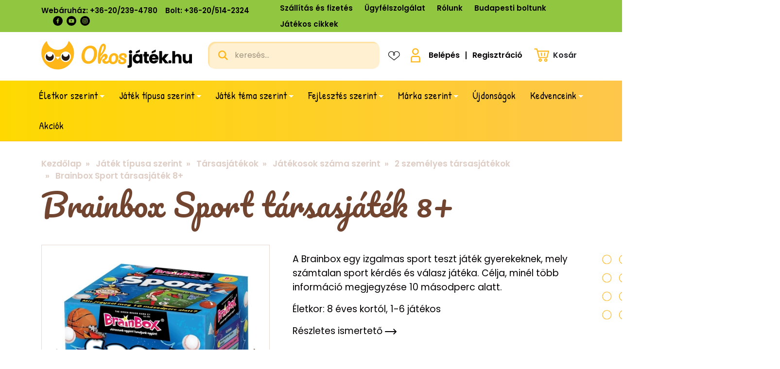

--- FILE ---
content_type: text/html; charset=UTF-8
request_url: https://www.okosjatek.hu/brainbox-sport
body_size: 48180
content:

<!DOCTYPE html>
<html lang="hu" dir="ltr">
<head>
    <title>Brainbox Sport izgalmas kvízjáték</title>
    <meta charset="utf-8">
    <meta name="description" content="A Brainbox egy izgalmas sport teszt gyerekeknek, magyar sport kvíz társasjáték, kézilabda és futball kvíz társas, egyéb sport kérdések és válaszok játéka.">
    <meta name="robots" content="index, follow">
    <link rel="image_src" href="https://okosjatek.cdn.shoprenter.hu/custom/okosjatek/image/data/product/t%C3%A1rsasj%C3%A1t%C3%A9k/brainbox-sport.jpeg.webp?lastmod=1717484654.1685028474">
    <meta property="og:title" content="Brainbox Sport társasjáték 8+" />
    <meta property="og:type" content="product" />
    <meta property="og:url" content="https://www.okosjatek.hu/brainbox-sport" />
    <meta property="og:image" content="https://okosjatek.cdn.shoprenter.hu/custom/okosjatek/image/cache/w1719h900q85/product/t%C3%A1rsasj%C3%A1t%C3%A9k/brainbox-sport.jpeg.webp?lastmod=1717484654.1685028474" />
    <meta property="og:description" content="A Brainbox egy izgalmas sport teszt játék gyerekeknek, mely számtalan sport kérdés és válasz játéka. Célja, minél több információ megjegyzése 10 másodperc alatt.Életkor: 8 éves kortól, 1-6 játékosRészletes..." />
    <link href="https://okosjatek.cdn.shoprenter.hu/custom/okosjatek/image/data/spots/favicon-16x16.png?lastmod=1635570693.1685028474" rel="icon" />
    <link href="https://okosjatek.cdn.shoprenter.hu/custom/okosjatek/image/data/spots/favicon-16x16.png?lastmod=1635570693.1685028474" rel="apple-touch-icon" />
    <base href="https://www.okosjatek.hu:443" />
    <meta name="p:domain_verify" content="960bf8330408c40c2836e5a7772dd581"/> 
<meta name="google-site-verification" content="5_gUOzolQQiwQ1tlW9jbrNNwgt8WAPco8iZP091gNwU" />

    <meta name="viewport" content="width=device-width initial-scale=1, maximum-scale=1, user-scalable=0">
            <link href="https://www.okosjatek.hu/brainbox-sport" rel="canonical">
    
          
                <link rel="preconnect" href="https://fonts.googleapis.com">
    <link rel="preconnect" href="https://fonts.gstatic.com" crossorigin>
    <link rel="preconnect" href="https://fonts.googleapis.com">
	<link rel="preconnect" href="https://fonts.gstatic.com" crossorigin>
	<link href="https://fonts.googleapis.com/css2?family=Pacifico&family=Patrick+Hand&family=Poppins:wght@300;400;500;600;700&display=swap" rel="stylesheet">
    <link href="https://cdnjs.cloudflare.com/ajax/libs/fancybox/3.5.7/jquery.fancybox.min.css" rel="stylesheet" />

            <link rel="stylesheet" href="https://okosjatek.cdn.shoprenter.hu/custom/okosjatek/catalog/view/theme/starter_1/style/1726222080.1582880535.1744729315.1754047823.css?v=null.1685028474" media="screen">
        <script>
        window.nonProductQuality = 100;
    </script>
    <script src="//ajax.googleapis.com/ajax/libs/jquery/1.10.2/jquery.min.js"></script>
    <script>window.jQuery || document.write('<script src="https://okosjatek.cdn.shoprenter.hu/catalog/view/javascript/jquery/jquery-1.10.2.min.js?v=1484139539"><\/script>');</script>
    <script src="//cdn.jsdelivr.net/npm/slick-carousel@1.8.1/slick/slick.min.js"></script>

                
        
    
    <!-- Header JavaScript codes -->
            <script src="https://okosjatek.cdn.shoprenter.hu/web/compiled/js/base.js?v=1768907442"></script>
                    <script src="https://okosjatek.cdn.shoprenter.hu/web/compiled/js/countdown.js?v=1768907442"></script>
                    <script src="https://okosjatek.cdn.shoprenter.hu/web/compiled/js/productreview.js?v=1768907442"></script>
                    <script src="https://okosjatek.cdn.shoprenter.hu/web/compiled/js/before_starter2_head.js?v=1768907442"></script>
                    <script src="https://okosjatek.cdn.shoprenter.hu/web/compiled/js/before_starter2_productpage.js?v=1768907442"></script>
                    <!-- Header jQuery onLoad scripts -->
    <script>window.countdownFormat='%D:%H:%M:%S';var BASEURL='https://www.okosjatek.hu';Currency={"symbol_left":"","symbol_right":" Ft","decimal_place":0,"decimal_point":",","thousand_point":".","currency":"HUF","value":1};var ShopRenter=ShopRenter||{};ShopRenter.product={"id":4435,"sku":"1631-H21-936417-KE","currency":"HUF","unitName":"db","price":6990,"name":"Brainbox Sport t\u00e1rsasj\u00e1t\u00e9k 8+","brand":"Brainbox","currentVariant":[],"parent":{"id":4435,"sku":"1631-H21-936417-KE","unitName":"db","price":6990,"name":"Brainbox Sport t\u00e1rsasj\u00e1t\u00e9k 8+"}};function setAutoHelpTitles(){$('.autohelp[title]').each(function(){if(!$(this).parents('.aurora-scroll-mode').length){$(this).attr('rel',$(this).attr('title'));$(this).removeAttr('title');$(this).qtip({content:{text:$(this).attr('rel')},hide:{fixed:true},position:{corner:{target:'topMiddle',tooltip:'bottomMiddle'},adjust:{screen:true}},style:{border:{color:'#fed800'},background:'#ffffff',width:250}});}});}
$(document).ready(function(){setAutoHelpTitles();});$(window).load(function(){var init_similar_products_Scroller=function(){$("#similar_products .aurora-scroll-click-mode").each(function(){var max=0;$(this).find($(".list_prouctname")).each(function(){var h=$(this).height();max=h>max?h:max;});$(this).find($(".list_prouctname")).each(function(){$(this).height(max);});});$("#similar_products .aurora-scroll-click-mode").auroraScroll({autoMode:"click",frameRate:60,speed:2.5,direction:-1,elementClass:"product-snapshot",pauseAfter:false,horizontal:true,visible:1,arrowsPosition:1},function(){initAurora();});}
init_similar_products_Scroller();});</script><!--Custom header scripts--><script src="https://tarsasjatekok.com/affiliate/affiliate.min.js"async></script><script type="text/javascript">(function(c,l,a,r,i,t,y){c[a]=c[a]||function(){(c[a].q=c[a].q||[]).push(arguments)};t=l.createElement(r);t.async=1;t.src="https://www.clarity.ms/tag/"+i;y=l.getElementsByTagName(r)[0];y.parentNode.insertBefore(t,y);})(window,document,"clarity","script","qb3v26ey3d");</script><script src="https://okosjatek.cdn.shoprenter.hu/web/compiled/js/vue/manifest.bundle.js?v=1768907440"></script><script>var ShopRenter=ShopRenter||{};ShopRenter.onCartUpdate=function(callable){document.addEventListener('cartChanged',callable)};ShopRenter.onItemAdd=function(callable){document.addEventListener('AddToCart',callable)};ShopRenter.onItemDelete=function(callable){document.addEventListener('deleteCart',callable)};ShopRenter.onSearchResultViewed=function(callable){document.addEventListener('AuroraSearchResultViewed',callable)};ShopRenter.onSubscribedForNewsletter=function(callable){document.addEventListener('AuroraSubscribedForNewsletter',callable)};ShopRenter.onCheckoutInitiated=function(callable){document.addEventListener('AuroraCheckoutInitiated',callable)};ShopRenter.onCheckoutShippingInfoAdded=function(callable){document.addEventListener('AuroraCheckoutShippingInfoAdded',callable)};ShopRenter.onCheckoutPaymentInfoAdded=function(callable){document.addEventListener('AuroraCheckoutPaymentInfoAdded',callable)};ShopRenter.onCheckoutOrderConfirmed=function(callable){document.addEventListener('AuroraCheckoutOrderConfirmed',callable)};ShopRenter.onCheckoutOrderPaid=function(callable){document.addEventListener('AuroraOrderPaid',callable)};ShopRenter.onCheckoutOrderPaidUnsuccessful=function(callable){document.addEventListener('AuroraOrderPaidUnsuccessful',callable)};ShopRenter.onProductPageViewed=function(callable){document.addEventListener('AuroraProductPageViewed',callable)};ShopRenter.onMarketingConsentChanged=function(callable){document.addEventListener('AuroraMarketingConsentChanged',callable)};ShopRenter.onCustomerRegistered=function(callable){document.addEventListener('AuroraCustomerRegistered',callable)};ShopRenter.onCustomerLoggedIn=function(callable){document.addEventListener('AuroraCustomerLoggedIn',callable)};ShopRenter.onCustomerUpdated=function(callable){document.addEventListener('AuroraCustomerUpdated',callable)};ShopRenter.onCartPageViewed=function(callable){document.addEventListener('AuroraCartPageViewed',callable)};ShopRenter.customer={"userId":0,"userClientIP":"18.220.140.245","userGroupId":8,"customerGroupTaxMode":"gross","customerGroupPriceMode":"only_gross","email":"","phoneNumber":"","name":{"firstName":"","lastName":""}};ShopRenter.theme={"name":"Okosjatek2021","family":"starter","parent":""};ShopRenter.shop={"name":"okosjatek","locale":"hu","currency":{"code":"HUF","rate":1},"domain":"okosjatek.myshoprenter.hu"};ShopRenter.page={"route":"product\/product","queryString":"brainbox-sport"};ShopRenter.formSubmit=function(form,callback){callback();};let loadedAsyncScriptCount=0;function asyncScriptLoaded(position){loadedAsyncScriptCount++;if(position==='body'){if(document.querySelectorAll('.async-script-tag').length===loadedAsyncScriptCount){if(/complete|interactive|loaded/.test(document.readyState)){document.dispatchEvent(new CustomEvent('asyncScriptsLoaded',{}));}else{document.addEventListener('DOMContentLoaded',()=>{document.dispatchEvent(new CustomEvent('asyncScriptsLoaded',{}));});}}}}</script><script type="text/javascript"async class="async-script-tag"onload="asyncScriptLoaded('header')"src="https://static2.rapidsearch.dev/resultpage.js?shop=okosjatek.shoprenter.hu"></script><script type="text/javascript"async class="async-script-tag"onload="asyncScriptLoaded('header')"src="https://api-one-conv-measure.heureka.group/shoprenter_app/ocm_js?shop_id=36637&domain=arukereso.hu"></script><script type="text/javascript"async class="async-script-tag"onload="asyncScriptLoaded('header')"src="https://onsite.optimonk.com/script.js?account=192075"></script><script type="text/javascript"src="https://okosjatek.cdn.shoprenter.hu/web/compiled/js/vue/customerEventDispatcher.bundle.js?v=1768907440"></script>                
            
            
            
            <!-- Google Tag Manager -->
<script>(function(w,d,s,l,i){w[l]=w[l]||[];w[l].push({'gtm.start':
new Date().getTime(),event:'gtm.js'});var f=d.getElementsByTagName(s)[0],
j=d.createElement(s),dl=l!='dataLayer'?'&l='+l:'';j.async=true;j.src=
'https://www.googletagmanager.com/gtm.js?id='+i+dl;f.parentNode.insertBefore(j,f);
})(window,document,'script','dataLayer','GTM-NSLCLHLN');</script>
<!-- End Google Tag Manager -->
            
            
                <!--Global site tag(gtag.js)--><script async src="https://www.googletagmanager.com/gtag/js?id="></script><script>window.dataLayer=window.dataLayer||[];function gtag(){dataLayer.push(arguments);}
gtag('js',new Date());gtag('config','');</script>                                <script type="text/javascript" src="https://okosjatek.cdn.shoprenter.hu/web/compiled/js/vue/GA4EventSender.bundle.js?v=1768907440"></script>

    
    
</head>
<body id="body" class="page-body product-page-body starter_1-body desktop-device-body" role="document">
<script>var bodyComputedStyle=window.getComputedStyle(document.body);ShopRenter.theme.breakpoints={'xs':parseInt(bodyComputedStyle.getPropertyValue('--breakpoint-xs')),'sm':parseInt(bodyComputedStyle.getPropertyValue('--breakpoint-sm')),'md':parseInt(bodyComputedStyle.getPropertyValue('--breakpoint-md')),'lg':parseInt(bodyComputedStyle.getPropertyValue('--breakpoint-lg')),'xl':parseInt(bodyComputedStyle.getPropertyValue('--breakpoint-xl'))}</script><!--Google Tag Manager(noscript)--><noscript><iframe src="https://www.googletagmanager.com/ns.html?id=GTM-NSLCLHLN"
height="0"width="0"style="display:none;visibility:hidden"></iframe></noscript><!--End Google Tag Manager(noscript)--><div id="fb-root"></div><script>(function(d,s,id){var js,fjs=d.getElementsByTagName(s)[0];if(d.getElementById(id))return;js=d.createElement(s);js.id=id;js.src="//connect.facebook.net/hu_HU/sdk/xfbml.customerchat.js#xfbml=1&version=v2.12&autoLogAppEvents=1";fjs.parentNode.insertBefore(js,fjs);}(document,"script","facebook-jssdk"));</script>
                    
                <!-- page-wrap -->

                <div class="page-wrap">
                                                
    <header class="sticky-header">
                    <div class="header-top-line">
                <div class="container">
                    <div class="header-top d-flex">
                        <div class="header-top-left d-flex align-items-center">
                            
                            
							    <div id="section-header_contact" class="section-wrapper ">
    
    <div class="module content-module section-module section-contact header-contact">
    <div class="module-body section-module-body">
        <div class="header-contact-wrapper-box row">
                        <div class="header-contact-line header-contact-tel col-auto">
				<span>Webáruház: </span>
                <a class="px-0" href="tel:+36-20/239-4780">+36-20/239-4780</a>
            </div>
                                    <div class="header-contact-line header-contact-tel col-auto d-none d-lg-inline-block">
				<span>Bolt: </span>
                <a class="px-0" href="tel:+36-20/514-2324">+36-20/514-2324</a>
            </div>
                                        <div class="row no-gutters header-contact-line header-contact-line-social col-auto d-none d-lg-inline-flex">
                                                                        <div class="col-auto header-contact-col">
                                <a target="_blank" href="https://www.facebook.com/Okosjatek" class="px-0">
                                <span class="header-cotanct-icon">
                                    <svg data-name="Layer 1" height="12px" viewbox="0 0 24 24" width="12px" xmlns="http://www.w3.org/2000/svg"><path d="M15.12,5.32H17V2.14A26.11,26.11,0,0,0,14.26,2C11.54,2,9.68,3.66,9.68,6.7V9.32H6.61v3.56H9.68V22h3.68V12.88h3.06l.46-3.56H13.36V7.05C13.36,6,13.64,5.32,15.12,5.32Z" fill="currentColor"></path></svg>
                                </span>
                                </a>
                            </div>
                                                                                                <div class="col-auto header-contact-col">
                                <a target="_blank" href="https://www.youtube.com/user/okosjatek" class="px-0">
                                <span class="header-cotanct-icon">
                                    <svg data-name="Layer 1" height="12px" viewbox="0 0 24 24" width="12px" xmlns="http://www.w3.org/2000/svg"><path d="M23,9.71a8.5,8.5,0,0,0-.91-4.13,2.92,2.92,0,0,0-1.72-1A78.36,78.36,0,0,0,12,4.27a78.45,78.45,0,0,0-8.34.3,2.87,2.87,0,0,0-1.46.74c-.9.83-1,2.25-1.1,3.45a48.29,48.29,0,0,0,0,6.48,9.55,9.55,0,0,0,.3,2,3.14,3.14,0,0,0,.71,1.36,2.86,2.86,0,0,0,1.49.78,45.18,45.18,0,0,0,6.5.33c3.5.05,6.57,0,10.2-.28a2.88,2.88,0,0,0,1.53-.78,2.49,2.49,0,0,0,.61-1,10.58,10.58,0,0,0,.52-3.4C23,13.69,23,10.31,23,9.71ZM9.74,14.85V8.66l5.92,3.11C14,12.69,11.81,13.73,9.74,14.85Z" fill="currentColor"></path></svg>
                                </span>
                                </a>
                            </div>
                                                                                                <div class="col-auto header-contact-col">
                                <a target="_blank" href="https://www.instagram.com/okosjatek/?hl=hu" class="px-0">
                                <span class="header-cotanct-icon">
                                    <svg data-name="Layer 1" height="12px" viewbox="0 0 24 24" width="12px" xmlns="http://www.w3.org/2000/svg"><path d="M17.34,5.46h0a1.2,1.2,0,1,0,1.2,1.2A1.2,1.2,0,0,0,17.34,5.46Zm4.6,2.42a7.59,7.59,0,0,0-.46-2.43,4.94,4.94,0,0,0-1.16-1.77,4.7,4.7,0,0,0-1.77-1.15,7.3,7.3,0,0,0-2.43-.47C15.06,2,14.72,2,12,2s-3.06,0-4.12.06a7.3,7.3,0,0,0-2.43.47A4.78,4.78,0,0,0,3.68,3.68,4.7,4.7,0,0,0,2.53,5.45a7.3,7.3,0,0,0-.47,2.43C2,8.94,2,9.28,2,12s0,3.06.06,4.12a7.3,7.3,0,0,0,.47,2.43,4.7,4.7,0,0,0,1.15,1.77,4.78,4.78,0,0,0,1.77,1.15,7.3,7.3,0,0,0,2.43.47C8.94,22,9.28,22,12,22s3.06,0,4.12-.06a7.3,7.3,0,0,0,2.43-.47,4.7,4.7,0,0,0,1.77-1.15,4.85,4.85,0,0,0,1.16-1.77,7.59,7.59,0,0,0,.46-2.43c0-1.06.06-1.4.06-4.12S22,8.94,21.94,7.88ZM20.14,16a5.61,5.61,0,0,1-.34,1.86,3.06,3.06,0,0,1-.75,1.15,3.19,3.19,0,0,1-1.15.75,5.61,5.61,0,0,1-1.86.34c-1,.05-1.37.06-4,.06s-3,0-4-.06A5.73,5.73,0,0,1,6.1,19.8,3.27,3.27,0,0,1,5,19.05a3,3,0,0,1-.74-1.15A5.54,5.54,0,0,1,3.86,16c0-1-.06-1.37-.06-4s0-3,.06-4A5.54,5.54,0,0,1,4.21,6.1,3,3,0,0,1,5,5,3.14,3.14,0,0,1,6.1,4.2,5.73,5.73,0,0,1,8,3.86c1,0,1.37-.06,4-.06s3,0,4,.06a5.61,5.61,0,0,1,1.86.34A3.06,3.06,0,0,1,19.05,5,3.06,3.06,0,0,1,19.8,6.1,5.61,5.61,0,0,1,20.14,8c.05,1,.06,1.37.06,4S20.19,15,20.14,16ZM12,6.87A5.13,5.13,0,1,0,17.14,12,5.12,5.12,0,0,0,12,6.87Zm0,8.46A3.33,3.33,0,1,1,15.33,12,3.33,3.33,0,0,1,12,15.33Z" fill="currentColor"></path></svg>
                                </span>
                                </a>
                            </div>
                                                            </div>
                    </div>
    </div>
</div>

<style>
	.header-contact-line {
		font-weight: 600;
		padding-left: 8px;
		padding-right: 8px;
	}
	.header-contact-wrapper-box {
		margin-left: -8px;
		margin-right: -8px;
	}
	.header-cotanct-icon {
		display: inline-flex;
    	justify-content: center;
    	align-items: center;
		width: 20px;
		height: 20px;
		border-radius: 100%;
		background: #030000;
		color: var(--global-secondary-color);
		margin: 0 4px;
	}
	
	.header-contact-line-social {
		margin-left: 10px;
	}
	
	@media screen and (min-width: 1199px) {
		.header-contact-line-social {
			margin-left: 20px;
		}
	}
</style>

</div>

                        </div>
                        <div class="header-top-right d-none d-lg-flex ml-auto">
                            <!-- cached -->
    <ul class="nav headermenu-list">
                    <li class="nav-item">
                <a
                    href="https://www.okosjatek.hu/szallitas_es_fizetes"
                    target="_self"
                    class="nav-link"
                    title="Szállítás és fizetés"
                >
                    Szállítás és fizetés
                </a>
                            </li>
                    <li class="nav-item">
                <a
                    href="https://www.okosjatek.hu/egyeb_informaciok_6"
                    target="_self"
                    class="nav-link"
                    title="Ügyfélszolgálat"
                >
                    Ügyfélszolgálat
                </a>
                            </li>
                    <li class="nav-item">
                <a
                    href="https://www.okosjatek.hu/rolunk_4"
                    target="_self"
                    class="nav-link"
                    title="Rólunk"
                >
                    Rólunk
                </a>
                            </li>
                    <li class="nav-item">
                <a
                    href="https://www.okosjatek.hu/logikai_jatekbolt"
                    target="_self"
                    class="nav-link"
                    title="Budapesti boltunk"
                >
                    Budapesti boltunk
                </a>
                            </li>
                    <li class="nav-item">
                <a
                    href="https://www.okosjatek.hu/jatekos_cikkek_2"
                    target="_self"
                    class="nav-link"
                    title="Játékos cikkek"
                >
                    Játékos cikkek
                </a>
                            </li>
            </ul>
            <script>$(function(){if($(window).width()>992){window.addEventListener('load',function(){var menu_triggers=document.querySelectorAll('.headermenu-list li.dropdown > a');for(var i=0;i<menu_triggers.length;i++){menu_triggers[i].addEventListener('focus',function(e){for(var j=0;j<menu_triggers.length;j++){menu_triggers[j].parentNode.classList.remove('focus');}
this.parentNode.classList.add('focus');},false);menu_triggers[i].addEventListener('touchend',function(e){if(!this.parentNode.classList.contains('focus')){e.preventDefault();e.target.focus();}},false);}},false);}});</script>    <!-- /cached -->
                        </div>
                    </div>
                </div>
            </div>
			<div class="header-center-line">
                <div class="container">
                    <div class="header-center">
                        <nav class="navbar navbar-expand-lg justify-content-start justify-content-lg-between">
							<div id="js-mobile-navbar" class="mobile-navbar">
								<button id="js-hamburger-icon" class="btn btn-primary btn-hamburger-icon" aria-label="hamburger menu">
									<div class="hamburger-icon position-relative">
										<div class="hamburger-icon-line position-absolute line-1"></div>
										<div class="hamburger-icon-line position-absolute line-2"></div>
										<div class="hamburger-icon-line position-absolute line-3"></div>
									</div>
								</button>
							</div>
                            <!-- cached -->
    <a class="navbar-brand" href="/"><img style="border: 0; max-width: 310px;" src="https://okosjatek.cdn.shoprenter.hu/custom/okosjatek/image/cache/w310h59m00/01_template/logo.png?v=1635526462" title="okosjatek" alt="okosjatek" /></a>
<!-- /cached -->
							
<div class="dropdown search-module d-flex">
    <div class="input-group">
        <input class="form-control disableAutocomplete" type="text" placeholder="keresés..." value=""
               id="filter_keyword" 
               onclick="this.value=(this.value==this.defaultValue)?'':this.value;"/>
        <div class="input-group-append">
            <button class="btn btn-link btn-search" onclick="moduleSearch();" aria-label="search button">
                <svg width="20" height="20" viewBox="0 0 16 16" fill="currentColor" xmlns="https://www.w3.org/2000/svg">
    <path d="M11.7417 10.3275C12.529 9.25236 12.9999 7.93169 12.9999 6.49999C12.9999 2.91602 10.0839 0 6.49996 0C2.91599 0 0 2.91602 0 6.49999C0 10.084 2.91602 13 6.49999 13C7.93169 13 9.25248 12.529 10.3277 11.7416L14.586 15.9999L16 14.5859C16 14.5858 11.7417 10.3275 11.7417 10.3275ZM6.49999 11C4.01854 11 2.00001 8.98143 2.00001 6.49999C2.00001 4.01854 4.01854 2.00001 6.49999 2.00001C8.98143 2.00001 11 4.01854 11 6.49999C11 8.98143 8.9814 11 6.49999 11Z"/>
</svg>

            </button>
        </div>
    </div>

    <input type="hidden" id="filter_description" value="1"/>
    <input type="hidden" id="search_shopname" value="okosjatek"/>
    <div id="results" class="dropdown-menu search-results p-0"></div>
</div>



							<div class="d-none d-lg-flex">
                            	<hx:include src="/_fragment?_path=_format%3Dhtml%26_locale%3Den%26_controller%3Dmodule%252Fwishlist&amp;_hash=yVSJyX67CpRLRvzdC%2FGaUvqM6WbKyKpjA64a9ZmMjzw%3D"></hx:include>
							</div>
							<!-- cached -->
    <ul class="nav login-list">
        			<li class="nav-item-icon">
				<a class="d-lg-none nav-item-icon-link" href="index.php?route=account/login" title="Belépés">
                    <svg xmlns="https://www.w3.org/2000/svg" xml:space="preserve" width="30px" height="30px" version="1.1" viewBox="0 0 30 30" xmlns:xlink="https://www.w3.org/1999/xlink">
 <g id="Layer_x0020_1_">
  <path fill="currentColor" d="M14.81 0.4c1.87,0 3.56,0.76 4.79,1.99 1.24,1.24 2,2.93 2,4.8 0,1.87 -0.76,3.57 -1.99,4.8 -1.23,1.23 -2.93,1.99 -4.8,1.99 -1.88,0 -3.58,-0.76 -4.8,-1.98 -1.23,-1.23 -1.99,-2.93 -1.99,-4.81 0,-1.87 0.76,-3.57 1.99,-4.8 1.23,-1.23 2.93,-1.99 4.8,-1.99zm-4.86 15.61l10.1 0c1.27,0 2.43,0.53 3.27,1.36 0.84,0.84 1.36,2 1.36,3.28l0 8.95 -19.36 0 0 -8.95c0,-1.28 0.52,-2.44 1.36,-3.28 0.84,-0.83 2,-1.36 3.27,-1.36zm10.1 2.37l-10.1 0c-0.62,0 -1.19,0.25 -1.6,0.66 -0.41,0.41 -0.67,0.98 -0.67,1.61l0 6.58 14.64 0 0 -6.58c0,-0.63 -0.26,-1.2 -0.67,-1.61 -0.41,-0.41 -0.98,-0.66 -1.6,-0.66zm-2.11 -14.32c-0.8,-0.8 -1.91,-1.29 -3.13,-1.29 -1.23,0 -2.34,0.49 -3.13,1.29 -0.8,0.8 -1.3,1.91 -1.3,3.13 0,1.23 0.5,2.34 1.3,3.13 0.8,0.8 1.9,1.3 3.13,1.3 1.22,0 2.33,-0.5 3.13,-1.3 0.8,-0.79 1.3,-1.9 1.3,-3.13 0,-1.22 -0.5,-2.33 -1.3,-3.13z"/>
 </g>
</svg>
                </a>
				<span class="d-none d-lg-flex">
					<svg xmlns="https://www.w3.org/2000/svg" xml:space="preserve" width="30px" height="30px" version="1.1" viewBox="0 0 30 30" xmlns:xlink="https://www.w3.org/1999/xlink">
 <g id="Layer_x0020_1_">
  <path fill="currentColor" d="M14.81 0.4c1.87,0 3.56,0.76 4.79,1.99 1.24,1.24 2,2.93 2,4.8 0,1.87 -0.76,3.57 -1.99,4.8 -1.23,1.23 -2.93,1.99 -4.8,1.99 -1.88,0 -3.58,-0.76 -4.8,-1.98 -1.23,-1.23 -1.99,-2.93 -1.99,-4.81 0,-1.87 0.76,-3.57 1.99,-4.8 1.23,-1.23 2.93,-1.99 4.8,-1.99zm-4.86 15.61l10.1 0c1.27,0 2.43,0.53 3.27,1.36 0.84,0.84 1.36,2 1.36,3.28l0 8.95 -19.36 0 0 -8.95c0,-1.28 0.52,-2.44 1.36,-3.28 0.84,-0.83 2,-1.36 3.27,-1.36zm10.1 2.37l-10.1 0c-0.62,0 -1.19,0.25 -1.6,0.66 -0.41,0.41 -0.67,0.98 -0.67,1.61l0 6.58 14.64 0 0 -6.58c0,-0.63 -0.26,-1.2 -0.67,-1.61 -0.41,-0.41 -0.98,-0.66 -1.6,-0.66zm-2.11 -14.32c-0.8,-0.8 -1.91,-1.29 -3.13,-1.29 -1.23,0 -2.34,0.49 -3.13,1.29 -0.8,0.8 -1.3,1.91 -1.3,3.13 0,1.23 0.5,2.34 1.3,3.13 0.8,0.8 1.9,1.3 3.13,1.3 1.22,0 2.33,-0.5 3.13,-1.3 0.8,-0.79 1.3,-1.9 1.3,-3.13 0,-1.22 -0.5,-2.33 -1.3,-3.13z"/>
 </g>
</svg>
				</span>
			</li>
            <li class="nav-item d-none d-lg-flex">
                <a class="nav-link" href="index.php?route=account/login" title="Belépés">
                    Belépés
                </a>
            </li>
			<li class="nav-item-separator d-none d-lg-flex"></li>
            <li class="nav-item d-none d-lg-flex">
                <a class="nav-link" href="index.php?route=account/create" title="Regisztráció">
                    Regisztráció
                </a>
            </li>
            </ul>
<!-- /cached -->
                            <div id="js-cart">
                                <hx:include src="/_fragment?_path=_format%3Dhtml%26_locale%3Den%26_controller%3Dmodule%252Fcart&amp;_hash=q0WsK%2F1Qm96coYBy9zKxXyfB7P%2FU%2BAdtYlBNCZBtDr8%3D"></hx:include>
                            </div>
                        </nav>
                    </div>
                </div>
            </div>
            <div class="header-bottom-line">
                <div class="container">
                    <div class="header-bottom">
                        <nav class="navbar navbar-expand-lg justify-content-between">
							                            	


                    
            <div id="module_category_wrapper" class="module-category-wrapper">
    
    <div id="category" class="module content-module header-position category-module" >
                <div class="module-body">
                        <div id="category-nav">
            	
	


<ul class="nav nav-pills category category-menu sf-menu sf-horizontal cached">
    <li id="cat_74" class="nav-item item category-list module-list parent even dropDownParent align-0">
			<a href="https://www.okosjatek.hu/jatek-webshop" class="nav-link">
			Életkor szerint
		</a>
		<div class="children js-subtree-dropdown subtree-dropdown">
			<div style="width: 210px; height: 350px" class="subtree-dropdown-inner p-3">
				<div class="row">
	<div class="col-12 my-2"><a class="font-weight-bold" href="/jatek_webaruhaz/jatekok_honapos_babaknak">0 - 12 hónaposoknak</a>
	</div>
	<div class="col-12 my-2"><a class="font-weight-bold mb-2" href="/jatek_webaruhaz/jatek_1_eves_kortol">1 - 2 éveseknek</a>
	</div>
	<div class="col-12 my-2"><a class="font-weight-bold mb-2" href="/jatek_webaruhaz/jatek_2_eves_kortol">2 - 3 éveseknek</a>
	</div>
	<div class="col-12 my-2"><a class="font-weight-bold mb-2" href="/jatek_webaruhaz/jatek_3_eves_kortol">3 - 5 éveseknek</a>
	</div>
	<div class="col-12 my-2"><a class="font-weight-bold" href="/jatek_webaruhaz/jatekok_5_eves_kortol">5 - 8 éveseknek</a>
	</div>
	<div class="col-12 my-2"><a class="font-weight-bold" href="/jatek_webaruhaz/jatekok_8_eves_kortol">8 - 99 éveseknek</a>
	</div>
	<div class="col-12 my-2"><a class="font-weight-bold" href="/jatek_webaruhaz/felnott_tarsasjatek">+12 éveseknek</a>
	</div>
	<div class="col-12 my-2"><a class="font-weight-bold" href="/jatek_webaruhaz/jatekok-orokifjaknak">Örökifjaknak</a>
	</div>
</div>
			</div>
		</div>
	</li><li id="cat_230" class="nav-item item category-list module-list parent odd dropDownParent align-0">
			<a href="https://www.okosjatek.hu/webaruhaz" class="nav-link">
			Játék típusa szerint
		</a>
		<div class="children js-subtree-dropdown subtree-dropdown">
			<div style="width: 210px; height: 350px" class="subtree-dropdown-inner p-3">
				<div class="row">
	<div class="col-12 my-2"><a class="font-weight-bold" href="/tarsasjatek">Társasjátékok</a>
	</div>
	<div class="col-12 my-2"><a class="font-weight-bold" href="/keszsegfejleszto-jatekok">Készségfejlesztő játékok</a>
	</div>
	<div class="col-12 my-2"><a class="font-weight-bold" href="/logikai_jatek">Logikai játékok</a>
	</div>
	<div class="col-12 my-2"><a class="font-weight-bold" href="/fa_jatekok">Fajátékok</a>
	</div>
	<div class="col-12 my-2"><a class="font-weight-bold" href="/epito_jatek">Építő játékok</a>
	</div>
	<div class="col-12 my-2"><a class="font-weight-bold" href="/mozgasfejleszto_sport_jatek_87">Sport és mozgásos</a>
	</div>
	<div class="col-12"><a class="btn btn-primary btn-sm mt-2" href="/webaruhaz">Összes játéktípus</a>
	</div>
</div>
			</div>
		</div>
	</li><li id="cat_133" class="nav-item item category-list module-list parent even dropDownParent align-0">
			<a href="https://www.okosjatek.hu/gyerekjatekok-ajandek-otletek" class="nav-link">
			Játék téma szerint
		</a>
		<div class="children js-subtree-dropdown subtree-dropdown">
			<div style="width: 210px; height: 330px" class="subtree-dropdown-inner p-3">
				<div class="row">
	<div class="col-12 my-2"><a class="font-weight-bold" href="/gyerekjatekok_ajandek_otletek/allatos_jatekok">Állatos</a>
	</div>
	<div class="col-12 my-2"><a class="font-weight-bold" href="/gyerekjatekok_ajandek_otletek/lovas_jatekok_lovas_tarsasjatekok">Lovas</a>
	</div>
	<div class="col-12 my-2"><a class="font-weight-bold" href="/gyerekjatekok_ajandek_otletek/dinos_jatekok">Dínós</a>
	</div>
	<div class="col-12 my-2"><a class="font-weight-bold" href="/gyerekjatekok_ajandek_otletek/autos_jatekok">Autós</a>
	</div>
	<div class="col-12 my-2"><a class="font-weight-bold" href="/gyerekjatekok_ajandek_otletek/vicces_jatekok_vicces_tarsasjatekok">Vicces</a>
	</div>
	<div class="col-12 my-2"><a class="font-weight-bold" href="/gyerekjatekok_ajandek_otletek/retro_jatekok">Retro</a>
	</div>
	<div class="col-12"><a class="btn btn-primary btn-sm mt-2" href="/gyerekjatekok_ajandek_otletek">Összes téma</a>
	</div>
</div>
			</div>
		</div>
	</li><li id="cat_94" class="nav-item item category-list module-list parent odd dropDownParent align-0">
			<a href="https://www.okosjatek.hu/fejlesztos-jatekok" class="nav-link">
			Fejlesztés szerint
		</a>
		<div class="children js-subtree-dropdown subtree-dropdown">
			<div style="width: 210px; height: 410px" class="subtree-dropdown-inner p-3">
				<div class="row">
	<div class="col-12 my-2"><a class="font-weight-bold" href="/fejlesztos_jatekok/finommotorika_fejlesztese">Finommotorika</a>
	</div>
	<div class="col-12 my-2"><a class="font-weight-bold" href="/fejlesztos_jatekok/figyelem_fejlesztese">Figyelem</a>
	</div>
	<div class="col-12 my-2"><a class="font-weight-bold" href="/fejlesztos_jatekok/beszedfejleszto_jatekok">Beszéd</a>
	</div>
	<div class="col-12 my-2"><a class="font-weight-bold" href="/fejlesztos_jatekok/iraskeszseg_irasgyakorlas">Írás</a>
	</div>
	<div class="col-12 my-2"><a class="font-weight-bold" href="/fejlesztos_jatekok/szovegertes_olvasas">Olvasás</a>
	</div>
	<div class="col-12 my-2"><a class="font-weight-bold" href="/fejlesztos_jatekok/matematikai_jatekok">Számolás</a>
	</div>
	<div class="col-12 my-2"><a class="font-weight-bold" href="/fejlesztos_jatekok/mozgasfejleszto_jatekok">Mozgás</a>
	</div>
	<div class="col-12 my-2"><a class="font-weight-bold" href="/fejlesztos_jatekok/sni_sajatos_nevelesi_igenyu_gyerekek_fejlesztese">Sni</a>
	</div>
	<div class="col-12"><a class="btn btn-primary btn-sm mt-2" href="/fejlesztos_jatekok">Összes készség</a>
	</div>
</div>
			</div>
		</div>
	</li><li id="cat_268" class="nav-item item category-list module-list even dropDownParent align-2">
			<a href="https://www.okosjatek.hu/marka_szerint_268" class="nav-link">
			Márka szerint
		</a>
		<div class="children js-subtree-dropdown subtree-dropdown">
			<div style="width: 850px; height: 410px" class="subtree-dropdown-inner p-3">
				<div class="row">
	<div class="subcategory_item col-2 my-3"><a class="img-thumbnail-link" href="/smart_games" title="Smart Games">
		<img alt="Smart Games" class="img-thumbnail" src="https://okosjatek.cdn.shoprenter.hu/custom/okosjatek/image/cache/w0h0q100np1/m%C3%A1rka/smartgames.jpg?v=1751015184" style="margin-bottom: 3px;" title="Smart Games" /> </a><br />
		<a href="/smart_games">Smart Games</a>
	</div>
	<div class="subcategory_item col-2 my-3"><a class="img-thumbnail-link" href="/thinkfun" title="ThinkFun">
		<img alt="ThinkFun" class="img-thumbnail" src="https://okosjatek.cdn.shoprenter.hu/custom/okosjatek/image/cache/w0h0q100np1/m%C3%A1rka/thinkfun.jpg?v=1751015184" style="margin-bottom: 3px;" title="ThinkFun" /> </a><br />
		<a href="/thinkfun">ThinkFun</a>
	</div>
	<div class="subcategory_item col-2 my-3"><a class="img-thumbnail-link" href="/luk_bambino_jatekok" title="LÜK Bambino">
		<img alt="LÜK Bambino" class="img-thumbnail" src="https://okosjatek.cdn.shoprenter.hu/custom/okosjatek/image/cache/w0h0q100np1/m%C3%A1rka/lukbambino.jpg?v=1751015184" style="margin-bottom: 3px;" title="LÜK Bambino" /> </a><br />
		<a href="/luk_bambino_jatekok">LÜK Bambino</a>
	</div>
	<div class="subcategory_item col-2 my-3"><a class="img-thumbnail-link" href="/luk_mini_jatekok" title="Mini LÜK">
		<img alt="Mini LÜK" class="img-thumbnail" src="https://okosjatek.cdn.shoprenter.hu/custom/okosjatek/image/cache/w0h0q100np1/m%C3%A1rka/miniluek-logo.jpg?v=1751015184" style="margin-bottom: 3px;" title="Mini LÜK" /> </a><br />
		<a href="/luk_mini_jatekok">Mini LÜK</a>
	</div>
	<div class="subcategory_item col-2 my-3"><a class="img-thumbnail-link" href="/Clementoni" title="Clementoni">
		<img alt="Clementoni" class="img-thumbnail" src="/custom/okosjatek/image/cache/w0h0q100np1/Gyártók/Clementoni2.jpg" style="margin-bottom: 3px;" title="Clementoni" /> </a><br />
		<a href="/luk_24db_jatekok">Clementoni</a>
	</div>
	<div class="subcategory_item col-2 my-3"><a class="img-thumbnail-link" href="https://www.okosjatek.hu/fisher_price" title="Fisher Price">
		<img alt="Fisher Price" class="img-thumbnail" src="https://okosjatek.cdn.shoprenter.hu/custom/okosjatek/image/cache/w125h125q100np1/m%C3%A1rka/Fisher-Price_logo.png?v=1751015184" style="margin-bottom: 3px; width: 125px; height: 125px;" title="Fisher Price" /> </a><br />
		<a href="https://www.okosjatek.hu/fisher_price">Fisher-price</a>
	</div>
	<div class="subcategory_item col-2 my-3"><a class="img-thumbnail-link" href="/keller_mayer" title="Keller&Mayer">
		<img alt="Keller&Mayer" class="img-thumbnail" src="https://okosjatek.cdn.shoprenter.hu/custom/okosjatek/image/cache/w0h0q100np1/m%C3%A1rka/keler%20mayer.jpg?v=1751015184" style="margin-bottom: 3px;" title="Keller&Mayer" /> </a><br />
		<a href="/keller_mayer">Keller&Mayer</a>
	</div>
	<div class="subcategory_item col-2 my-3"><a class="img-thumbnail-link" href="/djeco" title="Djeco">
		<img alt="Djeco" class="img-thumbnail" src="https://okosjatek.cdn.shoprenter.hu/custom/okosjatek/image/cache/w0h0q100np1/m%C3%A1rka/djeco_logo.jpg?v=1751015184" style="margin-bottom: 3px;" title="Djeco" /> </a><br />
		<a href="/djeco">Djeco</a>
	</div>
	<div class="subcategory_item col-2 my-3"><a class="img-thumbnail-link" href="/logico_piccolo_jatek_keret_feladatlapok" title="Logico Piccolo">
		<img alt="Logico Piccolo" class="img-thumbnail" src="https://okosjatek.cdn.shoprenter.hu/custom/okosjatek/image/cache/w0h0q100np1/m%C3%A1rka/Logico%20Piccolo%20keret%20%C3%A9s%20feladatlapok%20feladatcsomagok%20iskol%C3%A1soknak%20iskol%C3%A1s%20kisiskol%C3%A1s%20gyerekeknek.jpg?v=1751015184" style="margin-bottom: 3px;" title="Logico Piccolo" /> </a><br />
		<a href="/logico_piccolo_jatek_keret_feladatlapok">Logico Piccolo</a>
	</div>
	<div class="subcategory_item col-2 my-3"><a class="img-thumbnail-link" href="/logico_primo_keret_es_feladatok" title="Logico Primo">
		<img alt="Logico Primo" class="img-thumbnail" src="https://okosjatek.cdn.shoprenter.hu/custom/okosjatek/image/cache/w0h0q100np1/m%C3%A1rka/Logico%20Primo%20keret%20%C3%A9s%20feladatok%20feladatcsomagok%20ovisoknak%20%C3%B3vod%C3%A1s%20gyerekeknek%20kreat%C3%ADv%20fejleszt%C5%91%20j%C3%A1t%C3%A9k%20k%C3%A9szs%C3%A9gfejleszt%C5%91%20k%C3%A9pess%C3%A9gfejleszt%C5%91%20j%C3%A1t%C3%A9k%203%204%205%20%C3%A9ves%20gyerekeknek.jpg?v=1751015184" style="margin-bottom: 3px;" title="Logico Primo" /> </a><br />
		<a href="/logico_primo_keret_es_feladatok">Logico Primo</a>
	</div>
	<div class="subcategory_item col-2 my-3"><a class="img-thumbnail-link" href="/lego" title="Lego">
		<img alt="Lego" class="img-thumbnail" src="https://okosjatek.cdn.shoprenter.hu/custom/okosjatek/image/cache/w0h0q100np1/m%C3%A1rka/lego_logo.png?v=1751015184" style="margin-bottom: 3px;" title="Lego" /> </a><br />
		<a href="/lego">Lego</a>
	</div>
	<div class="subcategory_item col-2 my-3"><a class="img-thumbnail-link" href="/goki" title="Goki fajátékok">
		<img alt="Goki fajátékok" class="img-thumbnail" src="https://okosjatek.cdn.shoprenter.hu/custom/okosjatek/image/cache/w0h0q100np1/m%C3%A1rka/Goki%20faj%C3%A1t%C3%A9kok%20gyerekeknek%20faj%C3%A1t%C3%A9k%20bolt%20faj%C3%A1t%C3%A9kok%20boltja.jpg?v=1751015184" style="margin-bottom: 3px;" title="Goki fajátékok" /> </a><br />
		<a href="/goki">Goki fajátékok</a>
	</div>
	<div class="subcategory_item col-2 my-3"><a class="img-thumbnail-link" href="/brainbox" title="Brainbox">
		<img alt="Brainbox" class="img-thumbnail" src="https://okosjatek.cdn.shoprenter.hu/custom/okosjatek/image/cache/w0h0q100np1/m%C3%A1rka/brainbox-logo.png?v=1751015184" style="margin-bottom: 3px; display: block; margin-left: auto; margin-right: auto;" title="Brainbox" /> </a><br />
		<a href="/brainbox">Brainbox</a>
	</div>
	<div class="subcategory_item col-2 my-3"><a class="img-thumbnail-link" href="/little-dutch" title="Learning Resources">
		<img alt="Little -Dutch" class="img-thumbnail" src="https://okosjatek.cdn.shoprenter.hu/custom/okosjatek/image/cache/w0h0q100np1/m%C3%A1rka/little_dutch_logo.jpg?v=1751015184" style="margin-bottom: 3px; width: 115px; height: 115px;" title="Little Dutch" /> </a><br />
		<a href="https://www.okosjatek.hu/little-dutch">Little Dutch</a>
	</div>
	<div class="subcategory_item col-2 my-3"><a class="img-thumbnail-link" href="/melissa_doug" title="Melissa  & Doug">
		<img alt="Melissa  & Doug" class="img-thumbnail" src="https://okosjatek.cdn.shoprenter.hu/custom/okosjatek/image/cache/w0h0q100np1/m%C3%A1rka/MelissaDoug_Logo.jpg?v=1751015184" style="margin-bottom: 3px;" title="Melissa  & Doug" /> </a><br />
		<a href="/melissa_doug">Melissa & Doug</a>
	</div>
	<div class="subcategory_item col-2 my-3"><a class="img-thumbnail-link" href="/sztorikocka" title="Sztorikocka, story cubes">
		<img alt="Sztorikocka, story cubes" class="img-thumbnail" src="https://okosjatek.cdn.shoprenter.hu/custom/okosjatek/image/cache/w0h0q100np1/m%C3%A1rka/sztorikocka.jpg?v=1751015184" style="margin-bottom: 3px;" title="Sztorikocka, story cubes" /> </a><br />
		<a href="/sztorikocka">Sztorikocka</a>
	</div>
	<div class="subcategory_item col-2 my-3"><a class="img-thumbnail-link" href="/dixit" title="Dixit">
		<img alt="Dixit" class="img-thumbnail" src="https://okosjatek.cdn.shoprenter.hu/custom/okosjatek/image/cache/w0h0q100np1/m%C3%A1rka/Dixit.jpg?v=1751015184" style="margin-bottom: 3px;" title="Dixit" /> </a><br />
		<a href="/dixit">Dixit</a>
	</div>
	<div class="subcategory_item col-2 my-3"><a class="img-thumbnail-link" href="/index.php?route=product/manufacturers" title="Összes márka">
		<img alt="Összes márka" class="img-thumbnail" src="https://okosjatek.cdn.shoprenter.hu/custom/okosjatek/image/cache/w0h0q100np1/-%20template%20-/osszes_marka.jpg?v=1751015184" style="margin-bottom: 3px;" title="Összes márka" /></a><br />
		<a href="/index.php?route=product/manufacturers">Összes márka</a>
	</div>
</div>
			</div>
		</div>
	</li><li id="cat_86" class="nav-item item category-list module-list odd">
    <a href="https://www.okosjatek.hu/uj-jatekok" class="nav-link">
        Újdonságok
    </a>
			    </li><li id="cat_85" class="nav-item item category-list module-list parent even dropDownParent align-2">
			<a href="https://www.okosjatek.hu/legjobb-jatekok" class="nav-link">
			Kedvenceink
		</a>
		<div class="children js-subtree-dropdown subtree-dropdown">
			<div style="width: 300px; height: 450px" class="subtree-dropdown-inner p-3">
				<div class="row">
	<div class="col-12 my-2"><a class="font-weight-bold" href="/top_jatekok_legjobb_gyerek_jatekok/legkeresettebb_jatekok">TOP100 Legkeresettebb, legkedveltebb játékok</a>
	</div>
	<div class="col-12 my-2"><a class="font-weight-bold mb-2" href="/top_jatekok_legjobb_gyerek_jatekok/jatekok_gyerekeknek">Legjobb játékok gyerekeknek</a>
	</div>
	<div class="col-12 my-2"><a class="font-weight-bold mb-2" href="/top_jatekok_legjobb_gyerek_jatekok/legjobb_jatekok_nagyobbaknak">Legjobb játékok nagyobbaknak</a>
	</div>
	<div class="col-12 my-2"><a class="font-weight-bold mb-2" href="/top_jatekok_legjobb_gyerek_jatekok/dijnyertes_tarsasjatekok">Díjnyertes gyerekjátékok, felnőtt társasjátékok</a>
	</div>
	<div class="col-12 my-2"><a class="font-weight-bold" href="/top_jatekok_legjobb_gyerek_jatekok/legjobb_tarsasjatekok">Legjobb társasjátékok</a>
	</div>
	<div class="col-12 my-2"><a class="font-weight-bold" href="/legjobb-jatekok/aktualis">Aktuális ajánlatunk</a>
	</div>
</div>
			</div>
		</div>
	</li><li id="cat_269" class="nav-item item category-list module-list odd">
    <a href="https://www.okosjatek.hu/akciok_269" class="nav-link">
        Akciók
    </a>
			    </li>
</ul>
<script>$(function(){$("ul.category").superfish({animation:{opacity:'show'},popUpSelector:"ul.category,ul.children,.js-subtree-dropdown",delay:400,speed:'normal',hoverClass:'js-sf-hover'});});</script>        </div>
            </div>
                                </div>
    
            </div>
    
							                        </nav>
                    </div>
                </div>
            </div>
            </header>

			

<script src="https://cdnjs.cloudflare.com/ajax/libs/jQuery.mmenu/8.5.8/mmenu.min.js"></script>
<link rel="stylesheet" href="https://cdnjs.cloudflare.com/ajax/libs/jQuery.mmenu/8.5.8/mmenu.min.css"/>
<script>
    $.ajax({
        type: 'GET',
        url: '/cart.json',
        success: function(res) {
			$('.js-mobile-cart-count').html(res.itemCount);
        },
        error: function (request) {
            console.log(request.responseText);
        }
    });

    ShopRenter.onCartUpdate(function(event) {
        var cartItemCount = 0;
        event.detail.products.forEach(function(product){
            cartItemCount += product.quantity;
        });
        $('.js-mobile-cart-count').html(cartItemCount);
    });

	
    document.addEventListener(
        "DOMContentLoaded", () => {
			 
            //Mmenu initialize
		
            const menu = new Mmenu("#js-mobile-nav", {
				slidingSubmenus: true,
				navbar: {
					title: ""
				},
				"counters": true,
				"extensions": [
					"fullscreen",
					"theme-black",
					"pagedim-black",
					"position-front"
				]
			});
			const api = menu.API;

            //Hamburger menu click event
            document.querySelector("#js-hamburger-icon").addEventListener(
                "click", (evnt) => {
                    evnt.preventDefault();
                    api.open();
                }
            );
			
			document.querySelector(".js-close-menu").addEventListener(
				"click", (evnt) => {
					evnt.preventDefault();
					api.close();
				}
			);

            //Auto hiding Navbar on scroll down
            var c;
            var currentScrollTop = 0;
            var $navbar = $('#js-mobile-navbar');

            $(window).scroll(function () {
                var a = $(window).scrollTop();
                var b = $navbar.height();

                currentScrollTop = a;

                if (c < currentScrollTop && a > b + b) {
                    $navbar.addClass("js-scroll-up");
                } else if (c > currentScrollTop && !(a <= b)) {
                    $navbar.removeClass("js-scroll-up");
                }
                c = currentScrollTop;
            });
        }
    );
</script>
<style>
    #js-mobile-nav.mm-menu_opened {
        display: block !important;
    }
    .mm-menu {
        --mm-color-background: #212121;
        --mm-color-border: #474747;
        --mm-listitem-size: 40px;
        --mm-color-button: #919191;
        --mm-color-text-dimmed:#fff;
    }

    .mm-counter {
        width: 10px;
    }
</style>

<div id="js-mobile-nav" style="display: none;">
    <ul>
                    <li class="align-items-center px-3 py-2 mobile-welcome-box">
                <span class="mobile-login-icon d-flex align-items-center justify-content-center p-2">
                    <svg xmlns="https://www.w3.org/2000/svg" xml:space="preserve" width="30px" height="30px" version="1.1" viewBox="0 0 30 30" xmlns:xlink="https://www.w3.org/1999/xlink">
 <g id="Layer_x0020_1_">
  <path fill="currentColor" d="M14.81 0.4c1.87,0 3.56,0.76 4.79,1.99 1.24,1.24 2,2.93 2,4.8 0,1.87 -0.76,3.57 -1.99,4.8 -1.23,1.23 -2.93,1.99 -4.8,1.99 -1.88,0 -3.58,-0.76 -4.8,-1.98 -1.23,-1.23 -1.99,-2.93 -1.99,-4.81 0,-1.87 0.76,-3.57 1.99,-4.8 1.23,-1.23 2.93,-1.99 4.8,-1.99zm-4.86 15.61l10.1 0c1.27,0 2.43,0.53 3.27,1.36 0.84,0.84 1.36,2 1.36,3.28l0 8.95 -19.36 0 0 -8.95c0,-1.28 0.52,-2.44 1.36,-3.28 0.84,-0.83 2,-1.36 3.27,-1.36zm10.1 2.37l-10.1 0c-0.62,0 -1.19,0.25 -1.6,0.66 -0.41,0.41 -0.67,0.98 -0.67,1.61l0 6.58 14.64 0 0 -6.58c0,-0.63 -0.26,-1.2 -0.67,-1.61 -0.41,-0.41 -0.98,-0.66 -1.6,-0.66zm-2.11 -14.32c-0.8,-0.8 -1.91,-1.29 -3.13,-1.29 -1.23,0 -2.34,0.49 -3.13,1.29 -0.8,0.8 -1.3,1.91 -1.3,3.13 0,1.23 0.5,2.34 1.3,3.13 0.8,0.8 1.9,1.3 3.13,1.3 1.22,0 2.33,-0.5 3.13,-1.3 0.8,-0.79 1.3,-1.9 1.3,-3.13 0,-1.22 -0.5,-2.33 -1.3,-3.13z"/>
 </g>
</svg>
                </span>
                <span class="pt-0 pb-0">
                    Üdvözöljük
                </span>
            </li>
			<span class="close-menu-button-wrapper d-flex justify-content-start align-items-center">
                <a class="js-close-menu" href="#">
                    <div class="btn d-flex-center">
                        <svg width="20" height="19" viewBox="0 0 20 19" fill="currentColor" xmlns="https://www.w3.org/2000/svg">
    <path d="M0.562455 1.44042L17.6102 18.4881C17.9778 18.8558 18.5333 18.9021 18.8444 18.591C19.1555 18.2798 19.1092 17.7244 18.7415 17.3568L1.69383 0.30905C1.32613 -0.0586452 0.77073 -0.104929 0.459603 0.206198C0.148476 0.517325 0.194759 1.07273 0.562455 1.44042Z" />
    <path d="M18.4881 1.44042L1.44042 18.4881C1.07273 18.8558 0.517325 18.9021 0.206198 18.591C-0.104929 18.2798 -0.0586457 17.7244 0.30905 17.3568L17.3568 0.30905C17.7244 -0.0586452 18.2798 -0.104929 18.591 0.206198C18.9021 0.517325 18.8558 1.07273 18.4881 1.44042Z" />
</svg>
                    </div>
                </a>
            </span>
                            <li class="mobile-login-buttons">
                    <span class="mobile-login-buttons-row d-flex justify-content-between">
                        <span class="w-50">
                            <a href="index.php?route=account/login" class="btn btn-primary btn-sm btn-block">Belépés</a>
                        </span>
                        <span class="w-50">
                            <a href="index.php?route=account/create" class="btn btn-primary btn-sm btn-block">Regisztráció</a>
                        </span>
                    </span>
                </li>
                            <li>
    <a href="https://www.okosjatek.hu/jatek-webshop">
        Életkor szerint
    </a>
            <ul><li>
    <a href="https://www.okosjatek.hu/jatek-webshop/jatekok-honapos-babaknak">
        0 - 12 hónaposoknak
    </a>
            <ul><li>
    <a href="https://www.okosjatek.hu/jatek-webshop/jatekok-honapos-babaknak/ujszulott-jatekok">
        Újszülött játékok
    </a>
    </li><li>
    <a href="https://www.okosjatek.hu/jatek-webshop/jatekok-honapos-babaknak/3-honapos-baba-jatekok">
        3 - 5 hónapos baba játékok
    </a>
    </li><li>
    <a href="https://www.okosjatek.hu/jatek-webshop/jatekok-honapos-babaknak/6-honapos-baba-jatek">
        6 - 7 hónapos baba játékok
    </a>
    </li><li>
    <a href="https://www.okosjatek.hu/jatek-webshop/jatekok-honapos-babaknak/8-honapos-baba-jatekok">
        8 - 11 hónapos baba játékok
    </a>
    </li><li>
    <a href="https://www.okosjatek.hu/jatek-webshop/jatekok-honapos-babaknak/baba-csorgo-jatekok-765">
        Baba csörgő játékok
    </a>
    </li><li>
    <a href="https://www.okosjatek.hu/jatek-webshop/jatekok-honapos-babaknak/babakonyv">
        Babakönyv
    </a>
    </li><li>
    <a href="https://www.okosjatek.hu/jatek-webshop/jatekok-honapos-babaknak/szundikendok-alvokak-rongyik">
        Szundikendők, alvókák, rongyik, nyunyókák
    </a>
    </li><li>
    <a href="https://www.okosjatek.hu/jatek-webshop/jatekok-honapos-babaknak/kontrasztos-jatekok">
        Kontrasztos játékok
    </a>
    </li><li>
    <a href="https://www.okosjatek.hu/jatek-webshop/jatekok-honapos-babaknak/ragoka-es-ragokas-jatekok-782">
        Rágóka és rágókás játékok
    </a>
    </li><li>
    <a href="https://www.okosjatek.hu/jatek-webshop/jatekok-honapos-babaknak/little-dutch-jatekok-babaknak-788">
        Little dutch játékok babáknak
    </a>
    </li></ul>
    </li><li>
    <a href="https://www.okosjatek.hu/jatek-webshop/jatek-1-eveseknek">
        1 - 2 éveseknek
    </a>
            <ul><li>
    <a href="https://www.okosjatek.hu/jatek-webshop/jatek-1-eveseknek/1-eves-szulinapra">
        1 éves szülinapra kedvencek
    </a>
    </li><li>
    <a href="https://www.okosjatek.hu/jatek-webshop/jatek-1-eveseknek/ajandek-1-eves-kislanynak">
        Ajándék 1 - 2 éves kislánynak
    </a>
    </li><li>
    <a href="https://www.okosjatek.hu/jatek-webshop/jatek-1-eveseknek/jatekok-1-eves-fiunak">
        Játékok 1 - 2 éves fiúnak
    </a>
    </li><li>
    <a href="https://www.okosjatek.hu/jatek-webshop/jatek-1-eveseknek/formabedobo">
        Formabedobó játékok
    </a>
    </li><li>
    <a href="https://www.okosjatek.hu/jatek-webshop/jatek-1-eveseknek/interaktiv-babajatekok">
        Interaktív babajáték
    </a>
    </li></ul>
    </li><li>
    <a href="https://www.okosjatek.hu/jatek-webshop/jatek-2-3-eveseknek">
        2 - 3 éveseknek
    </a>
            <ul><li>
    <a href="https://www.okosjatek.hu/jatek-webshop/jatek-2-3-eveseknek/kedvencek">
        Kedvencek
    </a>
    </li><li>
    <a href="https://www.okosjatek.hu/jatek-webshop/jatek-2-3-eveseknek/jatekok-2-3-eves-lanyoknak">
        Kislánynak
    </a>
    </li><li>
    <a href="https://www.okosjatek.hu/jatek-webshop/jatek-2-3-eveseknek/jatekok-2-3-eves-fiunak">
        Fiúnak
    </a>
    </li><li>
    <a href="https://www.okosjatek.hu/jatek-webshop/jatek-2-3-eveseknek/fejleszto-jatekok-2-eveseknek">
        Fejlesztő játékok 2 éveseknek
    </a>
    </li><li>
    <a href="https://www.okosjatek.hu/jatek-webshop/jatek-2-3-eveseknek/kirakok-puzzlek-2-eveseknek">
        Kirakók-puzzle-képpárosítók
    </a>
    </li><li>
    <a href="https://www.okosjatek.hu/jatek-webshop/jatek-2-3-eveseknek/jatekok-fabol">
        Játékok fából kicsiknek
    </a>
    </li><li>
    <a href="https://www.okosjatek.hu/jatek-webshop/jatek-2-3-eveseknek/rakodos-pakolos-jatekok">
        Rakodós játékok, pakolós-rakosgatós játékok
    </a>
    </li><li>
    <a href="https://www.okosjatek.hu/jatek-webshop/jatek-2-3-eveseknek/epito-szerelos-autos">
        Építő, szerelő, autós
    </a>
    </li><li>
    <a href="https://www.okosjatek.hu/jatek-webshop/jatek-2-3-eveseknek/lanyos-fius-szerepjatekok">
        Szerepjátékok
    </a>
    </li><li>
    <a href="https://www.okosjatek.hu/jatek-webshop/jatek-2-3-eveseknek/allatos-jatekok-kicsiknek">
        Állatos játékok kicsiknek
    </a>
    </li><li>
    <a href="https://www.okosjatek.hu/jatek-webshop/jatek-2-3-eveseknek/jatekok-orokmozgoknak">
        Örökmozgóknak
    </a>
    </li><li>
    <a href="https://www.okosjatek.hu/jatek-webshop/jatek-2-3-eveseknek/tarsasjatek-2-eves-kortol">
        Társasjáték 2 éves kortól
    </a>
    </li></ul>
    </li><li>
    <a href="https://www.okosjatek.hu/jatek-webshop/jatekok-3-5-eveseknek">
        3- 5 éveseknek
    </a>
            <ul><li>
    <a href="https://www.okosjatek.hu/jatek-webshop/jatekok-3-5-eveseknek/keszsegfejleszto-jatekok-3-eveseknek">
        Egyedül játszható játékok
    </a>
    </li><li>
    <a href="https://www.okosjatek.hu/jatek-webshop/jatekok-3-5-eveseknek/tarsasjatek-3-eveseknek">
        Társasjátékok
    </a>
    </li><li>
    <a href="https://www.okosjatek.hu/jatek-webshop/jatekok-3-5-eveseknek/kreativ-jatekok-3-eveseknek">
        Kreatív-alkotó-építő játékok
    </a>
    </li><li>
    <a href="https://www.okosjatek.hu/jatek-webshop/jatekok-3-5-eveseknek/nagy-mozgasigenyueknek-jatekok">
        Nagy mozgásigényű gyerekeknek
    </a>
    </li><li>
    <a href="https://www.okosjatek.hu/jatek-webshop/jatekok-3-5-eveseknek/szulinapi-ajandek-ovisoknak">
        Szülinapi ajándék ovisoknak
    </a>
    </li><li>
    <a href="https://www.okosjatek.hu/jatek-webshop/jatekok-3-5-eveseknek/jatekok-kiscsoportosoknak">
        Játékok kiscsoportosoknak
    </a>
    </li><li>
    <a href="https://www.okosjatek.hu/jatek-webshop/jatekok-3-5-eveseknek/jatekok-nagycsoportosoknak">
        Játékok nagycsoportosoknak
    </a>
    </li></ul>
    </li><li>
    <a href="https://www.okosjatek.hu/jatek-webshop/jatekok-5-eves-kortol">
        5 - 8 éveseknek
    </a>
    </li><li>
    <a href="https://www.okosjatek.hu/jatek-webshop/jatekok-8-eves-kortol">
        8 - 99 éveseknek
    </a>
    </li><li>
    <a href="https://www.okosjatek.hu/jatek-webshop/felnott-tarsasjatek">
        12+ éveseknek
    </a>
    </li><li>
    <a href="https://www.okosjatek.hu/jatek-webshop/jatekok-orokifjaknak">
        Örökifjaknak
    </a>
    </li></ul>
    </li><li>
    <a href="https://www.okosjatek.hu/webaruhaz">
        Játék típusa szerint
    </a>
            <ul><li>
    <a href="https://www.okosjatek.hu/webaruhaz/tarsasjatek">
        Társasjátékok
    </a>
            <ul><li>
    <a href="https://www.okosjatek.hu/webaruhaz/tarsasjatek/tarsasjatekok-gyerekeknek-tarsas-gyerekjatekok">
        Társasjáték gyerekeknek
    </a>
    </li><li>
    <a href="https://www.okosjatek.hu/webaruhaz/tarsasjatek/csaladi-tarsasjatekok">
        Családi társasjátékok
    </a>
    </li><li>
    <a href="https://www.okosjatek.hu/webaruhaz/tarsasjatek/party-tarsasjatekok">
        Party, buli, gyerekzsúr játékok
    </a>
            <ul><li>
    <a href="https://www.okosjatek.hu/webaruhaz/tarsasjatek/party-tarsasjatekok/zsurra">
        Játék kellékek zsúrra, zsúr rendezéséhez
    </a>
    </li><li>
    <a href="https://www.okosjatek.hu/webaruhaz/tarsasjatek/party-tarsasjatekok/felnottparty">
        Legjobb felnőtt party játékok
    </a>
    </li><li>
    <a href="https://www.okosjatek.hu/webaruhaz/tarsasjatek/party-tarsasjatekok/szivatos-tarsasjatekok">
        Szivatós társasjátékok
    </a>
    </li><li>
    <a href="https://www.okosjatek.hu/webaruhaz/tarsasjatek/party-tarsasjatekok/szulinapi-koszonetajandek-gyerekeknek">
        Szülinapi köszönetajándék gyerekeknek
    </a>
    </li></ul>
    </li><li>
    <a href="https://www.okosjatek.hu/webaruhaz/tarsasjatek/kartyajatekok">
        Kártyajátékok
    </a>
            <ul><li>
    <a href="https://www.okosjatek.hu/webaruhaz/tarsasjatek/kartyajatekok/kartyajatekok-gyerekeknek">
        Kártyajátékok gyerekeknek
    </a>
    </li><li>
    <a href="https://www.okosjatek.hu/webaruhaz/tarsasjatek/kartyajatekok/csaladi-kartyajatekok">
        Családi kártyajátékok
    </a>
    </li><li>
    <a href="https://www.okosjatek.hu/webaruhaz/tarsasjatek/kartyajatekok/kartyajatekok-felnotteknek">
        Kártyajátékok felnőtteknek
    </a>
    </li><li>
    <a href="https://www.okosjatek.hu/webaruhaz/tarsasjatek/kartyajatekok/legjobb-kartyajatekok">
        Legjobb kártyajátékok
    </a>
    </li><li>
    <a href="https://www.okosjatek.hu/webaruhaz/tarsasjatek/kartyajatekok/legujabb-kartyajatekok">
        Legújabb kártyajátékok
    </a>
    </li><li>
    <a href="https://www.okosjatek.hu/webaruhaz/tarsasjatek/kartyajatekok/djeco-kartyajatekok">
        Djeco kártyajátékok
    </a>
    </li><li>
    <a href="https://www.okosjatek.hu/webaruhaz/tarsasjatek/kartyajatekok/dobble-kartyajatekok">
        Dobble típusai és hasonló kártyajátékok
    </a>
    </li><li>
    <a href="https://www.okosjatek.hu/webaruhaz/tarsasjatek/kartyajatekok/memoria-kartya-jatekok">
        Memória kártya játékok
    </a>
    </li><li>
    <a href="https://www.okosjatek.hu/webaruhaz/tarsasjatek/kartyajatekok/uno-kartya-fajtak">
        Uno kártya fajták és hasonló kártyajátékok
    </a>
    </li></ul>
    </li><li>
    <a href="https://www.okosjatek.hu/webaruhaz/tarsasjatek/djeco-tarsasjatekok">
        Djeco társasjátékok
    </a>
    </li><li>
    <a href="https://www.okosjatek.hu/webaruhaz/tarsasjatek/megfigyelos-gyorsasagi-tarsasjatek">
        Megfigyelős, gyorsasági, reflex játékok
    </a>
    </li><li>
    <a href="https://www.okosjatek.hu/webaruhaz/tarsasjatek/ugyessegi-tarsasjatekok">
        Ügyességi játékok
    </a>
    </li><li>
    <a href="https://www.okosjatek.hu/webaruhaz/tarsasjatek/klasszikus-tarsasjatekok">
        Klasszikus társasjátékok
    </a>
            <ul><li>
    <a href="https://www.okosjatek.hu/webaruhaz/tarsasjatek/klasszikus-tarsasjatekok/sakk">
        Sakk készletek
    </a>
    </li><li>
    <a href="https://www.okosjatek.hu/webaruhaz/tarsasjatek/klasszikus-tarsasjatekok/go">
        Go játékok
    </a>
    </li><li>
    <a href="https://www.okosjatek.hu/webaruhaz/tarsasjatek/klasszikus-tarsasjatekok/osi-jatekok">
        Backgammon, egyéb ősi táblás játékok
    </a>
    </li><li>
    <a href="https://www.okosjatek.hu/webaruhaz/tarsasjatek/klasszikus-tarsasjatekok/malmos-jatekok">
        Malmos játékok
    </a>
    </li></ul>
    </li><li>
    <a href="https://www.okosjatek.hu/webaruhaz/tarsasjatek/tablajatekok">
        Táblajátékok
    </a>
    </li><li>
    <a href="https://www.okosjatek.hu/webaruhaz/tarsasjatek/strategiai-tarsasjatek">
        Stratégiai társasjáték
    </a>
    </li><li>
    <a href="https://www.okosjatek.hu/webaruhaz/tarsasjatek/kviz-tarsasjatekok">
        Kvíz társasjáték
    </a>
    </li><li>
    <a href="https://www.okosjatek.hu/webaruhaz/tarsasjatek/fejleszto-tarsasjatekok">
        Fejlesztő társasjátékok
    </a>
    </li><li>
    <a href="https://www.okosjatek.hu/webaruhaz/tarsasjatek/oktato-jatekok">
        Oktató játékok
    </a>
    </li><li>
    <a href="https://www.okosjatek.hu/webaruhaz/tarsasjatek/logikai-tarsasjatekok">
        Logikai társasjátékok
    </a>
    </li><li>
    <a href="https://www.okosjatek.hu/webaruhaz/tarsasjatek/betu-jatek-szojatek">
        Betű- és szójáték
    </a>
    </li><li>
    <a href="https://www.okosjatek.hu/webaruhaz/tarsasjatek/asszociacios-tarsasjatekok">
        Asszociációs társasjátékok
    </a>
    </li><li>
    <a href="https://www.okosjatek.hu/webaruhaz/tarsasjatek/beszelgetos-jatekok">
        Beszélgetős játékok
    </a>
    </li><li>
    <a href="https://www.okosjatek.hu/webaruhaz/tarsasjatek/memoria-jatek">
        Memória játékok
    </a>
    </li><li>
    <a href="https://www.okosjatek.hu/webaruhaz/tarsasjatek/kockajatekok">
        Kockajátékok
    </a>
    </li><li>
    <a href="https://www.okosjatek.hu/webaruhaz/tarsasjatek/tarsasjatek-felnotteknek-felnott-tarsasjatekok">
        Társasjáték felnőtteknek
    </a>
    </li><li>
    <a href="https://www.okosjatek.hu/webaruhaz/tarsasjatek/tarsasjatekok-idoseknek">
        Társasjátékok időseknek
    </a>
    </li><li>
    <a href="https://www.okosjatek.hu/webaruhaz/tarsasjatek/interaktiv-tarsasjatekok">
        Interaktív társasjátékok
    </a>
    </li><li>
    <a href="https://www.okosjatek.hu/webaruhaz/tarsasjatek/magyar-tarsasjatekok">
        Magyar társasjátékok
    </a>
    </li><li>
    <a href="https://www.okosjatek.hu/webaruhaz/tarsasjatek/tarsasjatekok-jatekosok-szama-szerint">
        Játékosok száma szerint
    </a>
            <ul><li>
    <a href="https://www.okosjatek.hu/webaruhaz/tarsasjatek/tarsasjatekok-jatekosok-szama-szerint/egyszemelyes-jatekok">
        1 személyes játékok
    </a>
    </li><li>
    <a href="https://www.okosjatek.hu/webaruhaz/tarsasjatek/tarsasjatekok-jatekosok-szama-szerint/2-szemelyes-tarsasjatekok">
        2 személyes társasjátékok
    </a>
    </li><li>
    <a href="https://www.okosjatek.hu/webaruhaz/tarsasjatek/tarsasjatekok-jatekosok-szama-szerint/tarsasjatekok-2-fore">
        Társasjátékok kimondottan 2 főre
    </a>
    </li><li>
    <a href="https://www.okosjatek.hu/webaruhaz/tarsasjatek/tarsasjatekok-jatekosok-szama-szerint/3-szemelyes-jatekok">
        3 személyes játékok
    </a>
    </li><li>
    <a href="https://www.okosjatek.hu/webaruhaz/tarsasjatek/tarsasjatekok-jatekosok-szama-szerint/4-szemelyes-jatekok">
        4 személyes játékok
    </a>
    </li><li>
    <a href="https://www.okosjatek.hu/webaruhaz/tarsasjatek/tarsasjatekok-jatekosok-szama-szerint/5-szemelyes-jatekok">
        5 személyes játékok
    </a>
    </li><li>
    <a href="https://www.okosjatek.hu/webaruhaz/tarsasjatek/tarsasjatekok-jatekosok-szama-szerint/6-szemelyes-tarsasjatekok">
        6 személyes játékok
    </a>
    </li><li>
    <a href="https://www.okosjatek.hu/webaruhaz/tarsasjatek/tarsasjatekok-jatekosok-szama-szerint/8-es-tobb-szemelyes-jatekok">
        8 és több személyes játékok
    </a>
    </li><li>
    <a href="https://www.okosjatek.hu/webaruhaz/tarsasjatek/tarsasjatekok-jatekosok-szama-szerint/csapatjatekok">
        Csapatjátékok 10+ fős
    </a>
    </li></ul>
    </li><li>
    <a href="https://www.okosjatek.hu/webaruhaz/tarsasjatek/tarsasjatekok-ido-szerint">
        Játékidő szerint
    </a>
            <ul><li>
    <a href="https://www.okosjatek.hu/webaruhaz/tarsasjatek/tarsasjatekok-ido-szerint/porgos-tarsasjatekok">
        5-15 perces társasjátékok
    </a>
    </li><li>
    <a href="https://www.okosjatek.hu/webaruhaz/tarsasjatek/tarsasjatekok-ido-szerint/fel-oras-tarsasjatekok">
        16-30 perces társasjátékok
    </a>
    </li><li>
    <a href="https://www.okosjatek.hu/webaruhaz/tarsasjatek/tarsasjatekok-ido-szerint/max-60-perces-jatekok">
        31-60 perces társasjátékok
    </a>
    </li><li>
    <a href="https://www.okosjatek.hu/webaruhaz/tarsasjatek/tarsasjatekok-ido-szerint/hosszu-tarsasjatekok">
        60+ perces társasjátékok
    </a>
    </li></ul>
    </li></ul>
    </li><li>
    <a href="https://www.okosjatek.hu/webaruhaz/keszsegfejleszto-jatekok">
        Készségfejlesztő játékok
    </a>
            <ul><li>
    <a href="https://www.okosjatek.hu/webaruhaz/keszsegfejleszto-jatekok/kreativ-hobby-jatekok">
        Kreatív játékok (kézműves-alkotó játékok)
    </a>
            <ul><li>
    <a href="https://www.okosjatek.hu/webaruhaz/keszsegfejleszto-jatekok/kreativ-hobby-jatekok/legjobb-kreativ-jatekok">
        Legjobb kreatív hobby játékok
    </a>
    </li><li>
    <a href="https://www.okosjatek.hu/webaruhaz/keszsegfejleszto-jatekok/kreativ-hobby-jatekok/kreativ-jatekok-lanyoknak">
        Kreatív játékok lányoknak
    </a>
    </li><li>
    <a href="https://www.okosjatek.hu/webaruhaz/keszsegfejleszto-jatekok/kreativ-hobby-jatekok/kreativ-jatekok-fiuknak">
        Kreatív játékok fiúknak
    </a>
    </li><li>
    <a href="https://www.okosjatek.hu/webaruhaz/keszsegfejleszto-jatekok/kreativ-hobby-jatekok/djeco-kreativ-jatekok">
        Djeco kreatív játékok
    </a>
    </li><li>
    <a href="https://www.okosjatek.hu/webaruhaz/keszsegfejleszto-jatekok/kreativ-hobby-jatekok/gyemantszemes-gyemantfesto-kirako">
        Gyémántszemes kirakó
    </a>
    </li><li>
    <a href="https://www.okosjatek.hu/webaruhaz/keszsegfejleszto-jatekok/kreativ-hobby-jatekok/szinezok">
        Színezők, kifestők
    </a>
    </li><li>
    <a href="https://www.okosjatek.hu/webaruhaz/keszsegfejleszto-jatekok/kreativ-hobby-jatekok/maszatmentes">
        Maszatmentes alkotás
    </a>
    </li><li>
    <a href="https://www.okosjatek.hu/webaruhaz/keszsegfejleszto-jatekok/kreativ-hobby-jatekok/ujjfestek-keszletek">
        Ujjfestékek és ujjfestős kreatív készletek
    </a>
    </li><li>
    <a href="https://www.okosjatek.hu/webaruhaz/keszsegfejleszto-jatekok/kreativ-hobby-jatekok/karckep">
        Karckép készletek
    </a>
    </li><li>
    <a href="https://www.okosjatek.hu/webaruhaz/keszsegfejleszto-jatekok/kreativ-hobby-jatekok/homokkepek">
        Homokképek, csillámképek
    </a>
    </li><li>
    <a href="https://www.okosjatek.hu/webaruhaz/keszsegfejleszto-jatekok/kreativ-hobby-jatekok/mozaik-kirakok">
        Mozaik kirakók
    </a>
    </li><li>
    <a href="https://www.okosjatek.hu/webaruhaz/keszsegfejleszto-jatekok/kreativ-hobby-jatekok/potyi-jatekok">
        Pötyi játékok
    </a>
    </li><li>
    <a href="https://www.okosjatek.hu/webaruhaz/keszsegfejleszto-jatekok/kreativ-hobby-jatekok/csinald-magad-diy-keszletek-774">
        Csináld magad DIY készletek
    </a>
    </li><li>
    <a href="https://www.okosjatek.hu/webaruhaz/keszsegfejleszto-jatekok/kreativ-hobby-jatekok/rajzolos-jatekok">
        Rajzolós játékok
    </a>
    </li><li>
    <a href="https://www.okosjatek.hu/webaruhaz/keszsegfejleszto-jatekok/kreativ-hobby-jatekok/gyongyfuzok">
        Gyöngyfűző és egyéb fűzés játékok
    </a>
    </li><li>
    <a href="https://www.okosjatek.hu/webaruhaz/keszsegfejleszto-jatekok/kreativ-hobby-jatekok/nyomdak">
        Nyomda játékok, nyomdák gyerekeknek
    </a>
    </li><li>
    <a href="https://www.okosjatek.hu/webaruhaz/keszsegfejleszto-jatekok/kreativ-hobby-jatekok/varros-himzos-kotos-horgolos">
        Varrós, hímzős, kötős,  horgolós játékok
    </a>
    </li><li>
    <a href="https://www.okosjatek.hu/webaruhaz/keszsegfejleszto-jatekok/kreativ-hobby-jatekok/ekszerkeszito-jatekok">
        Ékszerkészítő játékok
    </a>
    </li><li>
    <a href="https://www.okosjatek.hu/webaruhaz/keszsegfejleszto-jatekok/kreativ-hobby-jatekok/kreativ-ajandek">
        Kreatív ajándék ötletek
    </a>
    </li><li>
    <a href="https://www.okosjatek.hu/webaruhaz/keszsegfejleszto-jatekok/kreativ-hobby-jatekok/vasalhato-gyongy">
        Vasalható gyöngy
    </a>
    </li><li>
    <a href="https://www.okosjatek.hu/webaruhaz/keszsegfejleszto-jatekok/kreativ-hobby-jatekok/gyurmas-jatekok">
        Gyurmás játékok
    </a>
    </li><li>
    <a href="https://www.okosjatek.hu/webaruhaz/keszsegfejleszto-jatekok/kreativ-hobby-jatekok/origami-papirhajtogatas">
        Origami és papírhajtogatás
    </a>
    </li><li>
    <a href="https://www.okosjatek.hu/webaruhaz/keszsegfejleszto-jatekok/kreativ-hobby-jatekok/djeco-gyurma">
        Djeco gyurma
    </a>
    </li><li>
    <a href="https://www.okosjatek.hu/webaruhaz/keszsegfejleszto-jatekok/kreativ-hobby-jatekok/kreativ-szettek-felnotteknek">
        Kreatív szettek felnőtteknek
    </a>
    </li></ul>
    </li><li>
    <a href="https://www.okosjatek.hu/webaruhaz/keszsegfejleszto-jatekok/fejleszto-jatekok">
        Fejlesztő játékok (korosztály szerint)
    </a>
            <ul><li>
    <a href="https://www.okosjatek.hu/webaruhaz/keszsegfejleszto-jatekok/fejleszto-jatekok/fejleszto-jatekok-babaknak-257">
        Fejlesztő játékok babáknak
    </a>
    </li><li>
    <a href="https://www.okosjatek.hu/webaruhaz/keszsegfejleszto-jatekok/fejleszto-jatekok/fejleszto-jatekok-bolcsiseknek-258">
        Fejlesztő játékok bölcsiseknek
    </a>
    </li><li>
    <a href="https://www.okosjatek.hu/webaruhaz/keszsegfejleszto-jatekok/fejleszto-jatekok/fejleszto-jatekok-ovodasoknak-259">
        Fejlesztő játékok óvodásoknak
    </a>
    </li><li>
    <a href="https://www.okosjatek.hu/webaruhaz/keszsegfejleszto-jatekok/fejleszto-jatekok/fejleszto-jatekok-kisiskolasoknak-260">
        Fejlesztő játékok kisiskolásoknak
    </a>
    </li><li>
    <a href="https://www.okosjatek.hu/webaruhaz/keszsegfejleszto-jatekok/fejleszto-jatekok/fejleszto-jatekok-nagyobbaknak-261">
        Fejlesztő játékok nagyobbaknak
    </a>
    </li><li>
    <a href="https://www.okosjatek.hu/webaruhaz/keszsegfejleszto-jatekok/fejleszto-jatekok/fejleszto-jatekok-nyugdijasoknak-262">
        Fejlesztő játékok nyugdíjasoknak
    </a>
    </li></ul>
    </li><li>
    <a href="https://www.okosjatek.hu/webaruhaz/keszsegfejleszto-jatekok/keszsegfejleszto">
        Készségfejlesztő játékok (készségek szerint)
    </a>
            <ul><li>
    <a href="https://www.okosjatek.hu/webaruhaz/keszsegfejleszto-jatekok/keszsegfejleszto/beszed-keszseg-fejleszto-jatekok">
        Beszéd készség
    </a>
    </li><li>
    <a href="https://www.okosjatek.hu/webaruhaz/keszsegfejleszto-jatekok/keszsegfejleszto/emlekezet-fejleszto-jatekok">
        Emlékezet 
    </a>
    </li><li>
    <a href="https://www.okosjatek.hu/webaruhaz/keszsegfejleszto-jatekok/keszsegfejleszto/erzekeles-eszleles">
        Érzékelés-észlelés (hallás, tapintás, szaglás,  látás)
    </a>
    </li><li>
    <a href="https://www.okosjatek.hu/webaruhaz/keszsegfejleszto-jatekok/keszsegfejleszto/grafomotoros-keszseg-249">
        Grafomotoros készség
    </a>
    </li><li>
    <a href="https://www.okosjatek.hu/webaruhaz/keszsegfejleszto-jatekok/keszsegfejleszto/kezugyesseg">
        Kézügyesség fejlesztése
    </a>
    </li><li>
    <a href="https://www.okosjatek.hu/webaruhaz/keszsegfejleszto-jatekok/keszsegfejleszto/logikai-keszseg-253">
        Logikai készség
    </a>
    </li><li>
    <a href="https://www.okosjatek.hu/webaruhaz/keszsegfejleszto-jatekok/keszsegfejleszto/mozgaskoordinacio-motoros-keszsegek">
        Mozgáskoordináció - Motoros készségek
    </a>
    </li><li>
    <a href="https://www.okosjatek.hu/webaruhaz/keszsegfejleszto-jatekok/keszsegfejleszto/ritmuserzek-sorrendiseg">
        Ritmusérzék, sorrendiség
    </a>
    </li><li>
    <a href="https://www.okosjatek.hu/webaruhaz/keszsegfejleszto-jatekok/keszsegfejleszto/szamolasi-keszseg">
        Számolási készség
    </a>
    </li><li>
    <a href="https://www.okosjatek.hu/webaruhaz/keszsegfejleszto-jatekok/keszsegfejleszto/tarsas-kapcsolat-szocialis-keszseg">
        Társas kapcsolat, szociális készség
    </a>
    </li><li>
    <a href="https://www.okosjatek.hu/webaruhaz/keszsegfejleszto-jatekok/keszsegfejleszto/vizualis-keszseg-sikbeli-terbeli-tajekozodas">
        Vizuális készség, síkbeli-téri tájékozódás
    </a>
    </li><li>
    <a href="https://www.okosjatek.hu/webaruhaz/keszsegfejleszto-jatekok/keszsegfejleszto/koncentracio">
        Koncentráció
    </a>
    </li><li>
    <a href="https://www.okosjatek.hu/webaruhaz/keszsegfejleszto-jatekok/keszsegfejleszto/matato-jatekok">
        Matató játékok
    </a>
    </li><li>
    <a href="https://www.okosjatek.hu/webaruhaz/keszsegfejleszto-jatekok/keszsegfejleszto/taktikai">
        Taktikai
    </a>
    </li></ul>
    </li><li>
    <a href="https://www.okosjatek.hu/webaruhaz/keszsegfejleszto-jatekok/keszsegfejleszto-jatekok-eletkor-szerint">
        Készségfejlesztő játékok (életkor szerint)
    </a>
            <ul><li>
    <a href="https://www.okosjatek.hu/webaruhaz/keszsegfejleszto-jatekok/keszsegfejleszto-jatekok-eletkor-szerint/keszsegfejleszto-jatekok-1-2-eveseknek">
        Készségfejlesztő játékok 1-2 éveseknek
    </a>
    </li><li>
    <a href="https://www.okosjatek.hu/webaruhaz/keszsegfejleszto-jatekok/keszsegfejleszto-jatekok-eletkor-szerint/kepessegfejleszto-jatekok-3-4-eveseknek">
        Készségfejlesztő játékok 3-4 éveseknek
    </a>
    </li><li>
    <a href="https://www.okosjatek.hu/webaruhaz/keszsegfejleszto-jatekok/keszsegfejleszto-jatekok-eletkor-szerint/keszsegfejleszto-jatekok-5-6-eveseknek">
        Készségfejlesztő játékok 5-6 éveseknek
    </a>
    </li><li>
    <a href="https://www.okosjatek.hu/webaruhaz/keszsegfejleszto-jatekok/keszsegfejleszto-jatekok-eletkor-szerint/keszsegfejleszto-jatekok-7-eves-kortol">
        Készségfejlesztő játékok 7 éves kortól
    </a>
    </li><li>
    <a href="https://www.okosjatek.hu/webaruhaz/keszsegfejleszto-jatekok/keszsegfejleszto-jatekok-eletkor-szerint/baba-keszsegfejleszto-jatekok">
        Baba készségfejlesztő játékok
    </a>
    </li></ul>
    </li><li>
    <a href="https://www.okosjatek.hu/webaruhaz/keszsegfejleszto-jatekok/keszsegfejleszto-kocka">
        Készségfejlesztő kocka játékok
    </a>
    </li><li>
    <a href="https://www.okosjatek.hu/webaruhaz/keszsegfejleszto-jatekok/top-kreativ-jatekok">
        Legjobb kreatív játékok
    </a>
    </li></ul>
    </li><li>
    <a href="https://www.okosjatek.hu/webaruhaz/logikai-jatekok">
        Logikai játékok
    </a>
            <ul><li>
    <a href="https://www.okosjatek.hu/webaruhaz/logikai-jatekok/logikai-jatekok-kicsiknek">
        Logikai játékok kicsiknek
    </a>
    </li><li>
    <a href="https://www.okosjatek.hu/webaruhaz/logikai-jatekok/logikai-jatekok-ovodasoknak">
        Logikai játékok óvodásoknak
    </a>
    </li><li>
    <a href="https://www.okosjatek.hu/webaruhaz/logikai-jatekok/logikai-jatekok-gyerekeknek">
        Logikai játékok gyerekeknek
    </a>
    </li><li>
    <a href="https://www.okosjatek.hu/webaruhaz/logikai-jatekok/logikai-jatekok-felnotteknek">
        Logikai játékok felnőtteknek
    </a>
    </li><li>
    <a href="https://www.okosjatek.hu/webaruhaz/logikai-jatekok/legjobb-logikai-jatekok">
        Legjobb logikai játékok
    </a>
    </li><li>
    <a href="https://www.okosjatek.hu/webaruhaz/logikai-jatekok/smart-games-logikai-jatekok">
        Smart Games logikai játékok
    </a>
    </li><li>
    <a href="https://www.okosjatek.hu/webaruhaz/logikai-jatekok/ordoglakat">
        Ördöglakat
    </a>
    </li><li>
    <a href="https://www.okosjatek.hu/webaruhaz/logikai-jatekok/rubik-kocka-jatekok">
        Rubik kocka és logikai kocka játékok
    </a>
    </li><li>
    <a href="https://www.okosjatek.hu/webaruhaz/logikai-jatekok/tili-toli">
        Tili toli játék választékunk
    </a>
    </li></ul>
    </li><li>
    <a href="https://www.okosjatek.hu/webaruhaz/fajatekok">
        FAJÁTÉKOK, Fajáték
    </a>
            <ul><li>
    <a href="https://www.okosjatek.hu/webaruhaz/fajatekok/fa-keszsegfejleszto-jatekok">
        Fa készségfejlesztő játékok
    </a>
    </li><li>
    <a href="https://www.okosjatek.hu/webaruhaz/fajatekok/fa-epitojatekok">
        Fa építőjátékok
    </a>
    </li><li>
    <a href="https://www.okosjatek.hu/webaruhaz/fajatekok/fa-logikai-jatekok">
        Fa logikai játékok
    </a>
    </li><li>
    <a href="https://www.okosjatek.hu/webaruhaz/fajatekok/fa-kirako">
        Fa kirakók
    </a>
    </li><li>
    <a href="https://www.okosjatek.hu/webaruhaz/fajatekok/formaberako-formailleszto-jatekok">
        Formaberakó és formaillesztő játékok
    </a>
    </li><li>
    <a href="https://www.okosjatek.hu/webaruhaz/fajatekok/little-dutch-fa-jatekok-777">
        Little Dutch fa játékok
    </a>
    </li><li>
    <a href="https://www.okosjatek.hu/webaruhaz/fajatekok/tarsasok-fabol">
        Társasjátékok fából
    </a>
    </li><li>
    <a href="https://www.okosjatek.hu/webaruhaz/fajatekok/fa-fuzheto-jatekok">
        Fa fűzhető játékok
    </a>
    </li><li>
    <a href="https://www.okosjatek.hu/webaruhaz/fajatekok/fa-szabadteri-jatekok">
        Fa szabadtéri játékok
    </a>
    </li><li>
    <a href="https://www.okosjatek.hu/webaruhaz/fajatekok/szeletelheto-fa-jatekok">
        Szeletelhető fa játékok
    </a>
    </li></ul>
    </li><li>
    <a href="https://www.okosjatek.hu/webaruhaz/epitojatekok">
        Építőjátékok
    </a>
            <ul><li>
    <a href="https://www.okosjatek.hu/webaruhaz/epitojatekok/fa-epitokockak">
        Fa építőkockák és egyéb építők fából
    </a>
    </li><li>
    <a href="https://www.okosjatek.hu/webaruhaz/epitojatekok/magneses-epitojatekok">
        Mágneses építőjátékok
    </a>
    </li><li>
    <a href="https://www.okosjatek.hu/webaruhaz/epitojatekok/golyopalyas-jatekok">
        Golyópályás játékok
    </a>
    </li><li>
    <a href="https://www.okosjatek.hu/webaruhaz/epitojatekok/muanyag-epitojatekok">
        Műanyag építőjátékok
    </a>
    </li><li>
    <a href="https://www.okosjatek.hu/webaruhaz/epitojatekok/logikai-epitojatekok">
        Logikai építőjátékok
    </a>
    </li><li>
    <a href="https://www.okosjatek.hu/webaruhaz/epitojatekok/epitokockak-babaknak">
        Építőkockák babáknak
    </a>
    </li><li>
    <a href="https://www.okosjatek.hu/webaruhaz/epitojatekok/toronyepitos-jatekok">
        Toronyépítős játékok
    </a>
    </li><li>
    <a href="https://www.okosjatek.hu/webaruhaz/epitojatekok/java-epitojatekok">
        Jáva építőjátékok
    </a>
    </li><li>
    <a href="https://www.okosjatek.hu/webaruhaz/epitojatekok/tuske-epito-jatekok">
        Tüske építőjátékok
    </a>
    </li><li>
    <a href="https://www.okosjatek.hu/webaruhaz/epitojatekok/szerelos-jatekok">
        Szerelős játékok
    </a>
    </li><li>
    <a href="https://www.okosjatek.hu/webaruhaz/epitojatekok/kreativ-epito-jatekok">
        Kreatív építő játékok
    </a>
    </li><li>
    <a href="https://www.okosjatek.hu/webaruhaz/epitojatekok/epitos-tarsasjatekok">
        Építős társasjátékok
    </a>
    </li><li>
    <a href="https://www.okosjatek.hu/webaruhaz/epitojatekok/lego-duplo-jatekok">
        Lego Duplo játékok
    </a>
    </li><li>
    <a href="https://www.okosjatek.hu/webaruhaz/epitojatekok/epitokocka">
        Összes építőkocka
    </a>
    </li></ul>
    </li><li>
    <a href="https://www.okosjatek.hu/webaruhaz/sport-jatekok">
        Sport játékok, mozgásos játékok
    </a>
            <ul><li>
    <a href="https://www.okosjatek.hu/webaruhaz/sport-jatekok/tologatos-huzos-jatekok">
        Tologatós - huzogatós játékok
    </a>
    </li><li>
    <a href="https://www.okosjatek.hu/webaruhaz/sport-jatekok/egyensulyozo-jatekok">
        Egyensúlyozó játékok
    </a>
    </li><li>
    <a href="https://www.okosjatek.hu/webaruhaz/sport-jatekok/labdajatekok">
        Labdajátékok
    </a>
    </li><li>
    <a href="https://www.okosjatek.hu/webaruhaz/sport-jatekok/ugralo-jatekok">
        Ugráló játékok
    </a>
    </li><li>
    <a href="https://www.okosjatek.hu/webaruhaz/sport-jatekok/dobalos-jatekok">
        Dobálós játékok
    </a>
    </li><li>
    <a href="https://www.okosjatek.hu/webaruhaz/sport-jatekok/gyermekjarmuvek">
        Gyermekjárművek
    </a>
    </li><li>
    <a href="https://www.okosjatek.hu/webaruhaz/sport-jatekok/mozgasos-tarsasjatekok">
        Mozgásos társasjátékok
    </a>
    </li><li>
    <a href="https://www.okosjatek.hu/webaruhaz/sport-jatekok/asztali-jatekok">
        Asztali játékok
    </a>
    </li><li>
    <a href="https://www.okosjatek.hu/webaruhaz/sport-jatekok/belteri-mozgasos-jatekok">
        Beltéri mozgásos játékok
    </a>
    </li></ul>
    </li><li>
    <a href="https://www.okosjatek.hu/webaruhaz/logico-jatekok">
        LOGICO oktató játékok
    </a>
            <ul><li>
    <a href="https://www.okosjatek.hu/webaruhaz/logico-jatekok/logico-jatek">
        Logico játékok életkor szerint
    </a>
            <ul><li>
    <a href="https://www.okosjatek.hu/webaruhaz/logico-jatekok/logico-jatek/logico-ovodasoknak">
        Logico 3-5 éveseknek
    </a>
    </li><li>
    <a href="https://www.okosjatek.hu/webaruhaz/logico-jatekok/logico-jatek/logico-kisiskolasoknak">
        Logico 5-7 éveseknek
    </a>
    </li><li>
    <a href="https://www.okosjatek.hu/webaruhaz/logico-jatekok/logico-jatek/logico-iskolasoknak">
        Logico 8-10 éveseknek
    </a>
    </li></ul>
    </li><li>
    <a href="https://www.okosjatek.hu/webaruhaz/logico-jatekok/logico-piccolo">
        LOGICO Piccolo
    </a>
    </li><li>
    <a href="https://www.okosjatek.hu/webaruhaz/logico-jatekok/logico-primo">
        LOGICO Primo
    </a>
    </li></ul>
    </li><li>
    <a href="https://www.okosjatek.hu/webaruhaz/luk-jatekok">
        LÜK játékok tanuláshoz
    </a>
            <ul><li>
    <a href="https://www.okosjatek.hu/webaruhaz/luk-jatekok/luk">
        LÜK életkor szerint
    </a>
            <ul><li>
    <a href="https://www.okosjatek.hu/webaruhaz/luk-jatekok/luk/luk-2-3-eveseknek">
        LÜK 2-3 éveseknek
    </a>
    </li><li>
    <a href="https://www.okosjatek.hu/webaruhaz/luk-jatekok/luk/luk-3-4-eveseknek">
        LÜK 3-5 éveseknek
    </a>
    </li><li>
    <a href="https://www.okosjatek.hu/webaruhaz/luk-jatekok/luk/luk-5-6-eveseknek">
        LÜK 5-6 éveseknek
    </a>
    </li><li>
    <a href="https://www.okosjatek.hu/webaruhaz/luk-jatekok/luk/luk-iskola-elokeszito">
        LÜK iskola előkészítő füzetek
    </a>
    </li><li>
    <a href="https://www.okosjatek.hu/webaruhaz/luk-jatekok/luk/luk-1-osztaly">
        LÜK 1. osztály
    </a>
    </li><li>
    <a href="https://www.okosjatek.hu/webaruhaz/luk-jatekok/luk/luk-2-osztaly">
        LÜK 2. osztály
    </a>
    </li><li>
    <a href="https://www.okosjatek.hu/webaruhaz/luk-jatekok/luk/luk-3-osztaly">
        LÜK 3. osztály
    </a>
    </li><li>
    <a href="https://www.okosjatek.hu/webaruhaz/luk-jatekok/luk/luk-4-osztaly">
        LÜK 4. osztály
    </a>
    </li><li>
    <a href="https://www.okosjatek.hu/webaruhaz/luk-jatekok/luk/luk_5_osztaly">
        LÜK 5. osztály
    </a>
    </li><li>
    <a href="https://www.okosjatek.hu/webaruhaz/luk-jatekok/luk/luk-6-osztaly">
        LÜK 6. osztály
    </a>
    </li></ul>
    </li><li>
    <a href="https://www.okosjatek.hu/webaruhaz/luk-jatekok/bambinoluk">
        Bambinolük
    </a>
    </li><li>
    <a href="https://www.okosjatek.hu/webaruhaz/luk-jatekok/miniluk">
        Mini LÜK, miniLÜK
    </a>
    </li><li>
    <a href="https://www.okosjatek.hu/webaruhaz/luk-jatekok/luk-24db-os">
        LÜK 24db-os
    </a>
    </li></ul>
    </li><li>
    <a href="https://www.okosjatek.hu/webaruhaz/tudomanyos-jatekok">
        Tudományos játékok
    </a>
    </li><li>
    <a href="https://www.okosjatek.hu/webaruhaz/szerepjatekok-gyerekeknek">
        Szerepjátékok, szerepjáték gyerekeknek
    </a>
    </li><li>
    <a href="https://www.okosjatek.hu/webaruhaz/utazo-jatekok">
        Úti, utazó játékok
    </a>
            <ul><li>
    <a href="https://www.okosjatek.hu/webaruhaz/utazo-jatekok/jatekok-ut-kozben">
        Játékok út közben (hosszú utakra)
    </a>
            <ul><li>
    <a href="https://www.okosjatek.hu/webaruhaz/utazo-jatekok/jatekok-ut-kozben/utazashoz-kicsiknek">
        Játékok utazáshoz kicsiknek
    </a>
    </li><li>
    <a href="https://www.okosjatek.hu/webaruhaz/utazo-jatekok/jatekok-ut-kozben/smartgames-utazo-jatekok">
        Smart Games utazó játékok
    </a>
    </li><li>
    <a href="https://www.okosjatek.hu/webaruhaz/utazo-jatekok/jatekok-ut-kozben/djeco-jatekok-utazashoz">
        Djeco játékok utazáshoz
    </a>
    </li><li>
    <a href="https://www.okosjatek.hu/webaruhaz/utazo-jatekok/jatekok-ut-kozben/maszatmentes-szinezok-utazashoz">
        Maszatmentes rajzolótáblák, színezők utazáshoz
    </a>
    </li><li>
    <a href="https://www.okosjatek.hu/webaruhaz/utazo-jatekok/jatekok-ut-kozben/magneses-utazojatekok">
        Mágneses utazójáték
    </a>
    </li><li>
    <a href="https://www.okosjatek.hu/webaruhaz/utazo-jatekok/jatekok-ut-kozben/szobeli-jatekok">
        Szóbeli, szóban játszható játékok
    </a>
    </li><li>
    <a href="https://www.okosjatek.hu/webaruhaz/utazo-jatekok/jatekok-ut-kozben/logikai-utazo-jatekok">
        Logikai és ügyességi utazó játékok
    </a>
    </li><li>
    <a href="https://www.okosjatek.hu/webaruhaz/utazo-jatekok/jatekok-ut-kozben/utazos-jatekok-felnotteknek">
        Utazós játékok felnőtteknek
    </a>
    </li><li>
    <a href="https://www.okosjatek.hu/webaruhaz/utazo-jatekok/jatekok-ut-kozben/jatekok-repulore">
        Játékok repülőre
    </a>
    </li><li>
    <a href="https://www.okosjatek.hu/webaruhaz/utazo-jatekok/jatekok-ut-kozben/utazos-tarsasjatek">
        Utazós társasjáték
    </a>
    </li></ul>
    </li><li>
    <a href="https://www.okosjatek.hu/webaruhaz/utazo-jatekok/jatekok-nyaralasra">
        Játékok nyaralásra (ha már megérkeztél)
    </a>
    </li></ul>
    </li><li>
    <a href="https://www.okosjatek.hu/webaruhaz/puzzle">
        Puzzle, kirakós játékok
    </a>
            <ul><li>
    <a href="https://www.okosjatek.hu/webaruhaz/puzzle/djeco-puzzle">
        Djeco puzzle
    </a>
    </li><li>
    <a href="https://www.okosjatek.hu/webaruhaz/puzzle/djeco-puzzle-duo">
        Djeco puzzle duo
    </a>
    </li><li>
    <a href="https://www.okosjatek.hu/webaruhaz/puzzle/3d-puzzlek">
        3d Puzzle
    </a>
    </li><li>
    <a href="https://www.okosjatek.hu/webaruhaz/puzzle/mesekocka-jatekok">
        Mesekocka
    </a>
    </li><li>
    <a href="https://www.okosjatek.hu/webaruhaz/puzzle/felnott-fa-puzzle">
        Felnőtt fa puzzle
    </a>
    </li></ul>
    </li><li>
    <a href="https://www.okosjatek.hu/webaruhaz/magyar-fejlesztesu-jatekok">
        Magyar játékok
    </a>
    </li><li>
    <a href="https://www.okosjatek.hu/webaruhaz/furdojatek">
        Fürdőjáték
    </a>
    </li><li>
    <a href="https://www.okosjatek.hu/webaruhaz/bebijatekok">
        Bébijátékok
    </a>
    </li><li>
    <a href="https://www.okosjatek.hu/webaruhaz/konyv-foglalkoztato-rejtvenyfuzetek-759">
        Könyv, foglalkoztató, rejtvényfüzetek
    </a>
    </li><li>
    <a href="https://www.okosjatek.hu/webaruhaz/kertijatekok">
        Kerti játékok
    </a>
            <ul><li>
    <a href="https://www.okosjatek.hu/webaruhaz/kertijatekok/homokozo-jatekok">
        Homokozó játékok
    </a>
    </li><li>
    <a href="https://www.okosjatek.hu/webaruhaz/kertijatekok/kulteri-ugyessegi-jatekok">
        Kültéri ügyességi játékok
    </a>
    </li><li>
    <a href="https://www.okosjatek.hu/webaruhaz/kertijatekok/jatszosator-es-alagut">
        Játszósátor és alagút
    </a>
    </li><li>
    <a href="https://www.okosjatek.hu/webaruhaz/kertijatekok/hinta-csepphinta-feszekhinta">
        Hinta, csepphinta, fészekhinta
    </a>
    </li></ul>
    </li><li>
    <a href="https://www.okosjatek.hu/webaruhaz/hangszerek">
        Hangszerek gyerekeknek
    </a>
    </li><li>
    <a href="https://www.okosjatek.hu/webaruhaz/egyeb-gyerekjatekok">
        Egyéb gyerekjátékok
    </a>
    </li></ul>
    </li><li>
    <a href="https://www.okosjatek.hu/gyerekjatekok-ajandek-otletek">
        Játék téma szerint
    </a>
            <ul><li>
    <a href="https://www.okosjatek.hu/gyerekjatekok-ajandek-otletek/allatos-jatekok">
        Állatos játékok
    </a>
    </li><li>
    <a href="https://www.okosjatek.hu/gyerekjatekok-ajandek-otletek/lovas-jatekok">
        Lovas játékok
    </a>
            <ul><li>
    <a href="https://www.okosjatek.hu/gyerekjatekok-ajandek-otletek/lovas-jatekok/lovas-kreativ-jatekok">
        Lovas kreatív játékok
    </a>
    </li><li>
    <a href="https://www.okosjatek.hu/gyerekjatekok-ajandek-otletek/lovas-jatekok/lovas-tarsasjatekok">
        Lovas társasjátékok
    </a>
    </li><li>
    <a href="https://www.okosjatek.hu/gyerekjatekok-ajandek-otletek/lovas-jatekok/schleich-lovak">
        Schleich lovak
    </a>
    </li></ul>
    </li><li>
    <a href="https://www.okosjatek.hu/gyerekjatekok-ajandek-otletek/dinos-jatekok">
        Dínós játékok
    </a>
    </li><li>
    <a href="https://www.okosjatek.hu/gyerekjatekok-ajandek-otletek/unikornisos-jatekok">
        Unikornisos játékok
    </a>
    </li><li>
    <a href="https://www.okosjatek.hu/gyerekjatekok-ajandek-otletek/kutyas-jatekok">
        Kutyás játékok
    </a>
    </li><li>
    <a href="https://www.okosjatek.hu/gyerekjatekok-ajandek-otletek/cicas-jatekok">
        Cicás játékok
    </a>
    </li><li>
    <a href="https://www.okosjatek.hu/gyerekjatekok-ajandek-otletek/autos-jatekok">
        Autós játékok
    </a>
    </li><li>
    <a href="https://www.okosjatek.hu/gyerekjatekok-ajandek-otletek/hercegnos-jatekok">
        Hercegnős játékok
    </a>
    </li><li>
    <a href="https://www.okosjatek.hu/gyerekjatekok-ajandek-otletek/kalozos-jatekok">
        Kalózos játékok
    </a>
    </li><li>
    <a href="https://www.okosjatek.hu/gyerekjatekok-ajandek-otletek/tuzoltos">
        Tűzoltós játékok
    </a>
    </li><li>
    <a href="https://www.okosjatek.hu/gyerekjatekok-ajandek-otletek/fius-jatekok">
        Fiús játékok
    </a>
    </li><li>
    <a href="https://www.okosjatek.hu/gyerekjatekok-ajandek-otletek/jatekok-lanyoknak">
        Játékok lányoknak
    </a>
    </li><li>
    <a href="https://www.okosjatek.hu/gyerekjatekok-ajandek-otletek/retro-jatekok">
        Retro játékok
    </a>
    </li><li>
    <a href="https://www.okosjatek.hu/gyerekjatekok-ajandek-otletek/stresszlabda-nyomkodos-jatekok">
        Stresszlabda, nyomkodós játékok
    </a>
    </li><li>
    <a href="https://www.okosjatek.hu/gyerekjatekok-ajandek-otletek/stresszoldo-jatekok-520">
        Stresszoldó játékok
    </a>
    </li><li>
    <a href="https://www.okosjatek.hu/gyerekjatekok-ajandek-otletek/vicces-jatekok-vicces-tarsasjatekok">
        Vicces játékok, vicces társasjátékok
    </a>
    </li><li>
    <a href="https://www.okosjatek.hu/gyerekjatekok-ajandek-otletek/egyszeru-tarsasjatekok">
        Egyszerű társasjátékok
    </a>
    </li><li>
    <a href="https://www.okosjatek.hu/gyerekjatekok-ajandek-otletek/focis-jatekok">
        Focis játékok
    </a>
    </li><li>
    <a href="https://www.okosjatek.hu/gyerekjatekok-ajandek-otletek/jatekautok">
        Játékautók
    </a>
    </li><li>
    <a href="https://www.okosjatek.hu/gyerekjatekok-ajandek-otletek/tunderes-jatekok">
        Tündéres játékok
    </a>
    </li><li>
    <a href="https://www.okosjatek.hu/gyerekjatekok-ajandek-otletek/bogyo-baboca-jatekok">
        Bogyó és babóca játékok
    </a>
    </li><li>
    <a href="https://www.okosjatek.hu/gyerekjatekok-ajandek-otletek/vonatos-jatekok">
        Vonatos játékok
    </a>
    </li><li>
    <a href="https://www.okosjatek.hu/gyerekjatekok-ajandek-otletek/lovagos-jatekok">
        Lovagos, katonás játékok
    </a>
    </li><li>
    <a href="https://www.okosjatek.hu/gyerekjatekok-ajandek-otletek/repulos-jatekok">
        Repülős játékok
    </a>
    </li><li>
    <a href="https://www.okosjatek.hu/gyerekjatekok-ajandek-otletek/urhajos-jatekok">
        Űrhajós  játékok
    </a>
    </li><li>
    <a href="https://www.okosjatek.hu/gyerekjatekok-ajandek-otletek/gondolkodtato-jatekok">
        Gondolkodtató játékok
    </a>
    </li><li>
    <a href="https://www.okosjatek.hu/gyerekjatekok-ajandek-otletek/hajos-jatekok">
        Hajós játékok
    </a>
    </li><li>
    <a href="https://www.okosjatek.hu/gyerekjatekok-ajandek-otletek/sarkanyos-jatekok">
        Sárkányos játékok
    </a>
    </li><li>
    <a href="https://www.okosjatek.hu/gyerekjatekok-ajandek-otletek/western-jatekok">
        Western játékok
    </a>
    </li><li>
    <a href="https://www.okosjatek.hu/gyerekjatekok-ajandek-otletek/balerinas">
        Balerinás játékok
    </a>
    </li><li>
    <a href="https://www.okosjatek.hu/gyerekjatekok-ajandek-otletek/oltoztetos-divattervezos-jatekok">
        Öltöztetős játékok, divattervezős játékok
    </a>
    </li><li>
    <a href="https://www.okosjatek.hu/gyerekjatekok-ajandek-otletek/gyerek-smink-illatszer-szepsegapolas-783">
        Gyerek smink, illatszer, szépségápolás
    </a>
    </li><li>
    <a href="https://www.okosjatek.hu/gyerekjatekok-ajandek-otletek/malacos-jatekok">
        Malacos játékok
    </a>
    </li><li>
    <a href="https://www.okosjatek.hu/gyerekjatekok-ajandek-otletek/baglyos-jatekok">
        Baglyos játékok
    </a>
    </li><li>
    <a href="https://www.okosjatek.hu/gyerekjatekok-ajandek-otletek/csavarozos-jatekok">
        Csavarozós játékok
    </a>
    </li><li>
    <a href="https://www.okosjatek.hu/gyerekjatekok-ajandek-otletek/magneses-jatekok">
        Mágneses játékok
    </a>
    </li><li>
    <a href="https://www.okosjatek.hu/gyerekjatekok-ajandek-otletek/mancs-orjarat-jatekok">
        Mancs őrjárat játékok
    </a>
    </li><li>
    <a href="https://www.okosjatek.hu/gyerekjatekok-ajandek-otletek/szabadulos-jatekok">
        Szabadulós játékok
    </a>
    </li><li>
    <a href="https://www.okosjatek.hu/gyerekjatekok-ajandek-otletek/zenelo-hangot-ado">
        Zenélő, hangot adó játékok
    </a>
    </li><li>
    <a href="https://www.okosjatek.hu/gyerekjatekok-ajandek-otletek/nyomozos-jatekok">
        Nyomozós játékok
    </a>
    </li><li>
    <a href="https://www.okosjatek.hu/gyerekjatekok-ajandek-otletek/labirintusos-jatekok">
        Labirintusos játékok
    </a>
    </li><li>
    <a href="https://www.okosjatek.hu/gyerekjatekok-ajandek-otletek/golyovezetok">
        Golyóvezető játékok
    </a>
    </li><li>
    <a href="https://www.okosjatek.hu/gyerekjatekok-ajandek-otletek/majmos-jatekok">
        Majmos játékok
    </a>
    </li><li>
    <a href="https://www.okosjatek.hu/gyerekjatekok-ajandek-otletek/tavaszi-jatekok">
        Tavaszi játékok
    </a>
    </li><li>
    <a href="https://www.okosjatek.hu/gyerekjatekok-ajandek-otletek/viragos-jatekok">
        Virágos játékok
    </a>
    </li><li>
    <a href="https://www.okosjatek.hu/gyerekjatekok-ajandek-otletek/vizes-szinezo-779">
        Vizes színező
    </a>
    </li><li>
    <a href="https://www.okosjatek.hu/gyerekjatekok-ajandek-otletek/fuzos-jatekok">
        Fűzős játékok
    </a>
    </li><li>
    <a href="https://www.okosjatek.hu/gyerekjatekok-ajandek-otletek/jatekkonyha-kiegeszitok">
        Játékkonyha kiegészítők és főzős játékok
    </a>
    </li><li>
    <a href="https://www.okosjatek.hu/gyerekjatekok-ajandek-otletek/matricas-jatekok">
        Matricás játékok
    </a>
    </li><li>
    <a href="https://www.okosjatek.hu/gyerekjatekok-ajandek-otletek/ujjbab-kesztyubab-es-paravan">
        Ujjbáb, kesztyűbáb, báb paraván
    </a>
    </li><li>
    <a href="https://www.okosjatek.hu/gyerekjatekok-ajandek-otletek/bogaras-jatekok">
        Bogaras játékok
    </a>
    </li><li>
    <a href="https://www.okosjatek.hu/gyerekjatekok-ajandek-otletek/ballagasi-ajandek">
        Ballagási ajándék
    </a>
            <ul><li>
    <a href="https://www.okosjatek.hu/gyerekjatekok-ajandek-otletek/ballagasi-ajandek/bolcsis-ballagasi-ajandek">
        Bölcsis ballagási ajándék
    </a>
    </li><li>
    <a href="https://www.okosjatek.hu/gyerekjatekok-ajandek-otletek/ballagasi-ajandek/ovodai-ballagasra-ajandek">
        Ovis ballagási ajándék
    </a>
            <ul><li>
    <a href="https://www.okosjatek.hu/gyerekjatekok-ajandek-otletek/ballagasi-ajandek/ovodai-ballagasra-ajandek/ovodai-ballagasra-ajandek-kislanynak">
        Óvodai ballagásra ajándék kislánynak
    </a>
    </li><li>
    <a href="https://www.okosjatek.hu/gyerekjatekok-ajandek-otletek/ballagasi-ajandek/ovodai-ballagasra-ajandek/ovis-ballagasi-ajandek-fiuknak">
        Ovis ballagási ajándék fiúknak
    </a>
    </li></ul>
    </li><li>
    <a href="https://www.okosjatek.hu/gyerekjatekok-ajandek-otletek/ballagasi-ajandek/altalanos-iskolai-ballagasra">
        Ajándékötletek nyolcadikos ballagási ajándéknak
    </a>
    </li><li>
    <a href="https://www.okosjatek.hu/gyerekjatekok-ajandek-otletek/ballagasi-ajandek/kozepiskolai-ballagasi-ajandekok">
        Középiskolai ballagási ajándék
    </a>
    </li><li>
    <a href="https://www.okosjatek.hu/gyerekjatekok-ajandek-otletek/ballagasi-ajandek/ballagasi-ajandek-lanynak">
        Ballagási ajándék lánynak
    </a>
    </li><li>
    <a href="https://www.okosjatek.hu/gyerekjatekok-ajandek-otletek/ballagasi-ajandek/ballagasi-ajandek-fiuknak">
        Ballagási ajándék fiúknak
    </a>
    </li></ul>
    </li><li>
    <a href="https://www.okosjatek.hu/gyerekjatekok-ajandek-otletek/meses-tarsasjatekok">
        Mesés, mesélős vagy mesékhez kapcsolódó játékok
    </a>
    </li><li>
    <a href="https://www.okosjatek.hu/gyerekjatekok-ajandek-otletek/harry-potter-tarsasjatekok-735">
        Harry Potter társasjátékok
    </a>
    </li><li>
    <a href="https://www.okosjatek.hu/gyerekjatekok-ajandek-otletek/tablasjatekok">
        Táblás játékok
    </a>
    </li><li>
    <a href="https://www.okosjatek.hu/gyerekjatekok-ajandek-otletek/montessori">
        Montessori játékok
    </a>
            <ul><li>
    <a href="https://www.okosjatek.hu/gyerekjatekok-ajandek-otletek/montessori/montessori-torony-jatekok">
        Montessori torony játékok
    </a>
    </li><li>
    <a href="https://www.okosjatek.hu/gyerekjatekok-ajandek-otletek/montessori/montessori-jatekok-babaknak">
        Montessori játékok babáknak
    </a>
    </li><li>
    <a href="https://www.okosjatek.hu/gyerekjatekok-ajandek-otletek/montessori/montessori-jatekok-1-eveseknek">
        Montessori játékok 1 éveseknek
    </a>
    </li><li>
    <a href="https://www.okosjatek.hu/gyerekjatekok-ajandek-otletek/montessori/montessori-jatekok-2-eveseknek">
        Montessori játékok 2 éveseknek
    </a>
    </li><li>
    <a href="https://www.okosjatek.hu/gyerekjatekok-ajandek-otletek/montessori/montessori-jatekok-3-eveseknek">
        Montessori játékok 3 éveseknek
    </a>
    </li><li>
    <a href="https://www.okosjatek.hu/gyerekjatekok-ajandek-otletek/montessori/montessori-jatekok-4-5-eveseknek">
        Montessori játékok 4-5 éveseknek
    </a>
    </li></ul>
    </li><li>
    <a href="https://www.okosjatek.hu/gyerekjatekok-ajandek-otletek/okojatekok">
        Öko játékok
    </a>
    </li><li>
    <a href="https://www.okosjatek.hu/gyerekjatekok-ajandek-otletek/rajzeszkozok-iroeszkozok">
        Rajzeszközök, iskolai felszerelés, íróeszközök
    </a>
    </li><li>
    <a href="https://www.okosjatek.hu/gyerekjatekok-ajandek-otletek/pillangos-jatekok">
        Pillangós játékok
    </a>
    </li><li>
    <a href="https://www.okosjatek.hu/gyerekjatekok-ajandek-otletek/utos-labdajatekok">
        Ütős labdajátékok
    </a>
    </li><li>
    <a href="https://www.okosjatek.hu/gyerekjatekok-ajandek-otletek/fogaskerekes-jatekok">
        Fogaskerekes játékok
    </a>
    </li><li>
    <a href="https://www.okosjatek.hu/gyerekjatekok-ajandek-otletek/szulinapi-ajandek-jatekok">
        Szülinapra gyerekeknek, zsúrra
    </a>
    </li><li>
    <a href="https://www.okosjatek.hu/gyerekjatekok-ajandek-otletek/gyerek-tetovalas-matricak">
        Gyerek tetoválás matricák és csillámtetoválások
    </a>
    </li><li>
    <a href="https://www.okosjatek.hu/gyerekjatekok-ajandek-otletek/nevnapi-ajandek-gyerekeknek">
        Névnapi ajándék gyerekeknek
    </a>
    </li><li>
    <a href="https://www.okosjatek.hu/gyerekjatekok-ajandek-otletek/titkos-naplo-es-tollak">
        Titkos napló és titkos tollak
    </a>
    </li><li>
    <a href="https://www.okosjatek.hu/gyerekjatekok-ajandek-otletek/kulonleges-jatekok">
        Különleges játékok
    </a>
    </li><li>
    <a href="https://www.okosjatek.hu/gyerekjatekok-ajandek-otletek/szuper-nyari-jatekok-gyerekeknek">
        Nyári játékok gyerekeknek
    </a>
    </li><li>
    <a href="https://www.okosjatek.hu/gyerekjatekok-ajandek-otletek/strandjatekok">
        Strandjátékok
    </a>
            <ul><li>
    <a href="https://www.okosjatek.hu/gyerekjatekok-ajandek-otletek/strandjatekok/jatekok-strandra">
        Játékok a strandra, medencébe
    </a>
    </li><li>
    <a href="https://www.okosjatek.hu/gyerekjatekok-ajandek-otletek/strandjatekok/kicsi-jatekok-utazashoz">
        Kicsi kártyák, társasok
    </a>
    </li><li>
    <a href="https://www.okosjatek.hu/gyerekjatekok-ajandek-otletek/strandjatekok/little-dutch-nyari-kollekcio">
        Little Dutch nyári kollekció
    </a>
    </li><li>
    <a href="https://www.okosjatek.hu/gyerekjatekok-ajandek-otletek/strandjatekok/vizallo">
        Vízálló játékok
    </a>
    </li><li>
    <a href="https://www.okosjatek.hu/gyerekjatekok-ajandek-otletek/strandjatekok/szelallo-jatekok">
        Játékok, amiket nem fúj el a szél
    </a>
    </li><li>
    <a href="https://www.okosjatek.hu/gyerekjatekok-ajandek-otletek/strandjatekok/vizparti-jatekok">
        Vízparti játékok
    </a>
    </li></ul>
    </li><li>
    <a href="https://www.okosjatek.hu/gyerekjatekok-ajandek-otletek/vizijatekok">
        Vizi játékok gyerekeknek
    </a>
    </li><li>
    <a href="https://www.okosjatek.hu/gyerekjatekok-ajandek-otletek/szabadteri-jatekok">
        Szabadtéri játékok gyerekeknek
    </a>
    </li><li>
    <a href="https://www.okosjatek.hu/gyerekjatekok-ajandek-otletek/husveti-ajandek-otletek">
        Húsvéti ajándék ötletek gyerekeknek
    </a>
    </li><li>
    <a href="https://www.okosjatek.hu/gyerekjatekok-ajandek-otletek/husveti-jatekok">
        HÚSVÉTI JÁTÉKOK
    </a>
            <ul><li>
    <a href="https://www.okosjatek.hu/gyerekjatekok-ajandek-otletek/husveti-jatekok/kimondottan-husveti-jatekok">
        Kimondottan húsvéti játékok
    </a>
    </li><li>
    <a href="https://www.okosjatek.hu/gyerekjatekok-ajandek-otletek/husveti-jatekok/nyuszis-jatekok-gyerekeknek">
        Nyuszis játékok
    </a>
    </li><li>
    <a href="https://www.okosjatek.hu/gyerekjatekok-ajandek-otletek/husveti-jatekok/husvetra-aprosagok">
        Húsvéti apró ajándékok
    </a>
    </li><li>
    <a href="https://www.okosjatek.hu/gyerekjatekok-ajandek-otletek/husveti-jatekok/husvetra">
        2000-3000Ft körüli húsvéti ötleteink
    </a>
    </li><li>
    <a href="https://www.okosjatek.hu/gyerekjatekok-ajandek-otletek/husveti-jatekok/husveti-tarsasjatekok">
        Húsvéti társasjátékok
    </a>
    </li><li>
    <a href="https://www.okosjatek.hu/gyerekjatekok-ajandek-otletek/husveti-jatekok/little-dutch-miffy">
        Little Dutch Miffy kollekció
    </a>
    </li></ul>
    </li><li>
    <a href="https://www.okosjatek.hu/gyerekjatekok-ajandek-otletek/anyak-napi-ajandek">
        Anyák napi ajándék
    </a>
    </li><li>
    <a href="https://www.okosjatek.hu/gyerekjatekok-ajandek-otletek/gyermeknapi-ajandek-otletek">
        Gyermeknapi ajándék ötletek
    </a>
            <ul><li>
    <a href="https://www.okosjatek.hu/gyerekjatekok-ajandek-otletek/gyermeknapi-ajandek-otletek/gyereknapra-jatekok">
        Kedvencek gyermeknapra
    </a>
    </li><li>
    <a href="https://www.okosjatek.hu/gyerekjatekok-ajandek-otletek/gyermeknapi-ajandek-otletek/gyereknapi-ajandekok-olcson">
        Pénztárcabarát
    </a>
    </li><li>
    <a href="https://www.okosjatek.hu/gyerekjatekok-ajandek-otletek/gyermeknapi-ajandek-otletek/gyereknapra-lanyoknak">
        Lányoknak
    </a>
    </li><li>
    <a href="https://www.okosjatek.hu/gyerekjatekok-ajandek-otletek/gyermeknapi-ajandek-otletek/fius-gyereknapi-jatekok">
        Fiúknak
    </a>
    </li><li>
    <a href="https://www.okosjatek.hu/gyerekjatekok-ajandek-otletek/gyermeknapi-ajandek-otletek/gyereknapi-akciok">
        Gyereknapi akciók
    </a>
    </li></ul>
    </li><li>
    <a href="https://www.okosjatek.hu/gyerekjatekok-ajandek-otletek/kartyajatek">
        Kártyajáték
    </a>
            <ul><li>
    <a href="https://www.okosjatek.hu/gyerekjatekok-ajandek-otletek/kartyajatek/gyerek-kartyajatek">
        Gyerek kártyajáték
    </a>
    </li><li>
    <a href="https://www.okosjatek.hu/gyerekjatekok-ajandek-otletek/kartyajatek/felnott-kartyajatek">
        Felnőtt kártyajáték
    </a>
    </li><li>
    <a href="https://www.okosjatek.hu/gyerekjatekok-ajandek-otletek/kartyajatek/legjobb-kartya-jatekok">
        Legjobb kártya játékok
    </a>
    </li></ul>
    </li><li>
    <a href="https://www.okosjatek.hu/gyerekjatekok-ajandek-otletek/vizes-jatekok">
        Vizes játékok
    </a>
    </li><li>
    <a href="https://www.okosjatek.hu/gyerekjatekok-ajandek-otletek/madaras-jatekok">
        Madaras játékok
    </a>
    </li><li>
    <a href="https://www.okosjatek.hu/gyerekjatekok-ajandek-otletek/szellemes-halloween-tarsasjatekok">
        Szellemes, halloween társasjátékok
    </a>
    </li><li>
    <a href="https://www.okosjatek.hu/gyerekjatekok-ajandek-otletek/fold-napja-jatekok">
        Föld napja játékok
    </a>
    </li><li>
    <a href="https://www.okosjatek.hu/gyerekjatekok-ajandek-otletek/kalapacsos-kalapalos-jatekok">
        Kalapácsos, kalapálós játékok
    </a>
    </li><li>
    <a href="https://www.okosjatek.hu/gyerekjatekok-ajandek-otletek/bingo-jatek">
        Bingo játék
    </a>
    </li><li>
    <a href="https://www.okosjatek.hu/gyerekjatekok-ajandek-otletek/gyerekszoba-dekoracio">
        Gyerekszoba dekoráció
    </a>
    </li><li>
    <a href="https://www.okosjatek.hu/gyerekjatekok-ajandek-otletek/bing-nyuszis-jatekok-771">
        Bing nyuszis játékok
    </a>
    </li><li>
    <a href="https://www.okosjatek.hu/gyerekjatekok-ajandek-otletek/boardgamegeek-listas-vagy-ritka-jatekok">
        Boardgamegeek listások
    </a>
    </li><li>
    <a href="https://www.okosjatek.hu/gyerekjatekok-ajandek-otletek/little-dutch-fairy-garden">
        Little Dutch Fairy Garden
    </a>
    </li><li>
    <a href="https://www.okosjatek.hu/gyerekjatekok-ajandek-otletek/little-dutch-forest-friends">
        Little Dutch Forest Friends
    </a>
    </li><li>
    <a href="https://www.okosjatek.hu/gyerekjatekok-ajandek-otletek/little-dutch-pluss-804">
        Little Dutch plüss
    </a>
    </li><li>
    <a href="https://www.okosjatek.hu/gyerekjatekok-ajandek-otletek/little-dutch-little-farm">
        Little Dutch Little Farm
    </a>
    </li><li>
    <a href="https://www.okosjatek.hu/gyerekjatekok-ajandek-otletek/okosito">
        Okosító játékok
    </a>
    </li><li>
    <a href="https://www.okosjatek.hu/gyerekjatekok-ajandek-otletek/aprosagok">
        Apró ajándékok gyerekeknek
    </a>
            <ul><li>
    <a href="https://www.okosjatek.hu/gyerekjatekok-ajandek-otletek/aprosagok/par-szaz-forintos-jatekok">
        Pár száz forintos játékok
    </a>
    </li><li>
    <a href="https://www.okosjatek.hu/gyerekjatekok-ajandek-otletek/aprosagok/mini-jatekok">
        Mini játékok gyerekeknek
    </a>
    </li></ul>
    </li><li>
    <a href="https://www.okosjatek.hu/gyerekjatekok-ajandek-otletek/fejtoro-jatekok">
        Fejtörő játékok
    </a>
    </li><li>
    <a href="https://www.okosjatek.hu/gyerekjatekok-ajandek-otletek/ajandek-otletek-gyerekeknek">
        Ajándék ötletek gyerekeknek
    </a>
    </li><li>
    <a href="https://www.okosjatek.hu/gyerekjatekok-ajandek-otletek/horgasz-jatekok">
        Horgász játékok
    </a>
    </li><li>
    <a href="https://www.okosjatek.hu/gyerekjatekok-ajandek-otletek/bizonyitvanyert">
        Jó bizonyítványért
    </a>
    </li><li>
    <a href="https://www.okosjatek.hu/gyerekjatekok-ajandek-otletek/karacsonyi-jatekok">
        Karácsonyi slágerek
    </a>
            <ul><li>
    <a href="https://www.okosjatek.hu/gyerekjatekok-ajandek-otletek/karacsonyi-jatekok/ajandek-babaknak">
        Ajándék babáknak
    </a>
    </li><li>
    <a href="https://www.okosjatek.hu/gyerekjatekok-ajandek-otletek/karacsonyi-jatekok/karacsonyi-ajandek-otletek-1-2-eveseknek">
        1-3 éveseknek
    </a>
    </li><li>
    <a href="https://www.okosjatek.hu/gyerekjatekok-ajandek-otletek/karacsonyi-jatekok/karacsonyi-ajandek-otletek-3-4-eveseknek">
        3-5 éveseknek
    </a>
    </li><li>
    <a href="https://www.okosjatek.hu/gyerekjatekok-ajandek-otletek/karacsonyi-jatekok/karacsonyi-ajandek-6-9-evesnek">
        5 - 99 éveseknek
    </a>
    </li><li>
    <a href="https://www.okosjatek.hu/gyerekjatekok-ajandek-otletek/karacsonyi-jatekok/tiniknek">
        Tiniknek
    </a>
    </li><li>
    <a href="https://www.okosjatek.hu/gyerekjatekok-ajandek-otletek/karacsonyi-jatekok/szuloknek">
        Szülőknek
    </a>
    </li><li>
    <a href="https://www.okosjatek.hu/gyerekjatekok-ajandek-otletek/karacsonyi-jatekok/nagyszuloknek">
        Nagyszülőknek
    </a>
    </li></ul>
    </li><li>
    <a href="https://www.okosjatek.hu/gyerekjatekok-ajandek-otletek/babajatekok">
        Babajátékok
    </a>
    </li><li>
    <a href="https://www.okosjatek.hu/gyerekjatekok-ajandek-otletek/pluss-jatekok">
        Plüss játékok
    </a>
    </li><li>
    <a href="https://www.okosjatek.hu/gyerekjatekok-ajandek-otletek/jatekbabak">
        Játékbabák
    </a>
            <ul><li>
    <a href="https://www.okosjatek.hu/gyerekjatekok-ajandek-otletek/jatekbabak/little-dutch-baba">
        Little Dutch baba
    </a>
    </li><li>
    <a href="https://www.okosjatek.hu/gyerekjatekok-ajandek-otletek/jatekbabak/rongybaba-jatekok">
        Rongybaba
    </a>
    </li></ul>
    </li></ul>
    </li><li>
    <a href="https://www.okosjatek.hu/fejlesztos-jatekok">
        Fejlesztés szerint
    </a>
            <ul><li>
    <a href="https://www.okosjatek.hu/fejlesztos-jatekok/finommotorika-jatekok">
        Finommotorika fejlesztő játékok
    </a>
            <ul><li>
    <a href="https://www.okosjatek.hu/fejlesztos-jatekok/finommotorika-jatekok/finom-motorika-fejleszto-jatekok-legkisebbeknek">
        Finommotorika fejlesztő játékok legkisebbeknek
    </a>
    </li><li>
    <a href="https://www.okosjatek.hu/fejlesztos-jatekok/finommotorika-jatekok/finom-motorika-fejlesztese-ovodas-korban">
        Finommotorika fejlesztése óvodás korban
    </a>
    </li><li>
    <a href="https://www.okosjatek.hu/fejlesztos-jatekok/finommotorika-jatekok/iskola-elokeszito-jatekok-iskolasoknak">
        Finommotorika fejlesztő játékok iskolásoknak
    </a>
    </li><li>
    <a href="https://www.okosjatek.hu/fejlesztos-jatekok/finommotorika-jatekok/csipeszes-jatekok">
        Csipeszes játékok
    </a>
    </li></ul>
    </li><li>
    <a href="https://www.okosjatek.hu/fejlesztos-jatekok/figyelem-fejlesztese">
        Figyelem fejlesztése
    </a>
            <ul><li>
    <a href="https://www.okosjatek.hu/fejlesztos-jatekok/figyelem-fejlesztese/figyelem-fejlesztese-kiscsoportban">
        Figyelem fejlesztése kiscsoportban
    </a>
    </li><li>
    <a href="https://www.okosjatek.hu/fejlesztos-jatekok/figyelem-fejlesztese/figyelemfejlesztes-nagycsoportban">
        Figyelemfejlesztés nagycsoportban
    </a>
    </li><li>
    <a href="https://www.okosjatek.hu/fejlesztos-jatekok/figyelem-fejlesztese/figyelem-fejlesztese-iskolaskorban">
        Figyelem fejlesztése iskoláskorban
    </a>
    </li></ul>
    </li><li>
    <a href="https://www.okosjatek.hu/fejlesztos-jatekok/beszedfejleszto-jatekok">
        Beszéd fejlesztése, kommunikáció, szókincs
    </a>
            <ul><li>
    <a href="https://www.okosjatek.hu/fejlesztos-jatekok/beszedfejleszto-jatekok/beszedfejleszto-jatekok-2-eveseknek">
        Beszédfejlesztő játékok 2 éveseknek
    </a>
    </li><li>
    <a href="https://www.okosjatek.hu/fejlesztos-jatekok/beszedfejleszto-jatekok/beszedfejleszto-jatekok-ovodasoknak">
        Beszédfejlesztő játékok óvodásoknak
    </a>
            <ul><li>
    <a href="https://www.okosjatek.hu/fejlesztos-jatekok/beszedfejleszto-jatekok/beszedfejleszto-jatekok-ovodasoknak/kiscsoportosoknak-szokincsbovito-es-beszedfejleszto-jatekok">
        Kiscsoportosoknak szókincsbővítő és beszédfejlesztő játékok
    </a>
    </li><li>
    <a href="https://www.okosjatek.hu/fejlesztos-jatekok/beszedfejleszto-jatekok/beszedfejleszto-jatekok-ovodasoknak/nagycsoportosoknak-szokincsbovito-es-beszedfejleszto-jatekok">
        Nagycsoportosoknak szókincsbővítő és beszédfejlesztő játékok
    </a>
    </li><li>
    <a href="https://www.okosjatek.hu/fejlesztos-jatekok/beszedfejleszto-jatekok/beszedfejleszto-jatekok-ovodasoknak/kimondottan-szokincsbovito-es-beszedfejleszto-jatekok">
        ​Kimondottan szókincsbővítő és beszédfejlesztő játékok
    </a>
    </li></ul>
    </li><li>
    <a href="https://www.okosjatek.hu/fejlesztos-jatekok/beszedfejleszto-jatekok/kommunikacios-jatekok-altalanos-iskolasoknak">
        Kommunikációs játékok általános iskolásoknak
    </a>
    </li></ul>
    </li><li>
    <a href="https://www.okosjatek.hu/fejlesztos-jatekok/iraskeszseg-iras-gyakorlo-jatekok">
        Írás gyakorló játékok
    </a>
    </li><li>
    <a href="https://www.okosjatek.hu/fejlesztos-jatekok/matematikai-jatekok">
        Matematikai játékok
    </a>
            <ul><li>
    <a href="https://www.okosjatek.hu/fejlesztos-jatekok/matematikai-jatekok/matematikai-jatekok-ovodasoknak">
        Matematikai játékok óvodásoknak
    </a>
    </li><li>
    <a href="https://www.okosjatek.hu/fejlesztos-jatekok/matematikai-jatekok/matematika-jatekok-1-osztaly">
        Matematika játékok 1. osztály
    </a>
    </li><li>
    <a href="https://www.okosjatek.hu/fejlesztos-jatekok/matematikai-jatekok/matematika-jatekok-2-osztaly">
        Matematika játékok 2. osztály
    </a>
    </li><li>
    <a href="https://www.okosjatek.hu/fejlesztos-jatekok/matematikai-jatekok/matematika-jatekok-3-osztaly">
        Matematika játékok 3. osztály
    </a>
    </li><li>
    <a href="https://www.okosjatek.hu/fejlesztos-jatekok/matematikai-jatekok/matematika-jatekok-4-osztaly">
        Matematika játékok 4. osztály
    </a>
    </li><li>
    <a href="https://www.okosjatek.hu/fejlesztos-jatekok/matematikai-jatekok/szortirozo-jatekok">
        Szortírozó játékok
    </a>
    </li><li>
    <a href="https://www.okosjatek.hu/fejlesztos-jatekok/matematikai-jatekok/szorzotabla-gyakorlasa">
        Szorzótábla gyakorlása
    </a>
    </li></ul>
    </li><li>
    <a href="https://www.okosjatek.hu/fejlesztos-jatekok/szovegertes-olvasas">
        Szövegértés, olvasás
    </a>
    </li><li>
    <a href="https://www.okosjatek.hu/fejlesztos-jatekok/mozgasfejleszto-jatekok">
        Mozgásfejlesztő játékok, nagymozgások
    </a>
    </li><li>
    <a href="https://www.okosjatek.hu/fejlesztos-jatekok/iskola-elokeszito-jatekok">
        Iskola előkészítő játékok
    </a>
            <ul><li>
    <a href="https://www.okosjatek.hu/fejlesztos-jatekok/iskola-elokeszito-jatekok/iskola-elokeszito-foglalkozasokhoz">
        Iskola előkészítő foglalkozásokhoz
    </a>
    </li></ul>
    </li><li>
    <a href="https://www.okosjatek.hu/fejlesztos-jatekok/terlatas-fejlesztese">
        Térlátás fejlesztése
    </a>
    </li><li>
    <a href="https://www.okosjatek.hu/fejlesztos-jatekok/iras-elokeszito-jatekok">
        Írás előkészítő játékok
    </a>
    </li><li>
    <a href="https://www.okosjatek.hu/fejlesztos-jatekok/diszlexia-prevencio-jatekokkal">
        Diszlexia prevenció, kezelése
    </a>
    </li><li>
    <a href="https://www.okosjatek.hu/fejlesztos-jatekok/memoria-fejleszto-jatekok">
        Memória fejlesztő játék
    </a>
    </li><li>
    <a href="https://www.okosjatek.hu/fejlesztos-jatekok/korai-fejleszto-jatekok-770">
        Korai fejlesztő játékok
    </a>
    </li><li>
    <a href="https://www.okosjatek.hu/fejlesztos-jatekok/logopediai-jatekok">
        Logopédiai játékok
    </a>
    </li><li>
    <a href="https://www.okosjatek.hu/fejlesztos-jatekok/ritmus-sorrend-zene">
        Ritmus-sorrend-zene
    </a>
    </li><li>
    <a href="https://www.okosjatek.hu/fejlesztos-jatekok/szerialitast-fejleszto-jatekok">
        Szerialitást fejlesztő játékok
    </a>
    </li><li>
    <a href="https://www.okosjatek.hu/fejlesztos-jatekok/hallas-tapintas-fejlesztese">
        Hallás, tapintás fejlesztése - érzékszervek
    </a>
    </li><li>
    <a href="https://www.okosjatek.hu/fejlesztos-jatekok/taktilis-erzekelest-eszlelest-fejleszto-jatekok-554">
        Taktilis érzékelést, észlelést fejlesztő játékok
    </a>
    </li><li>
    <a href="https://www.okosjatek.hu/fejlesztos-jatekok/szenzoros-jatekok-768">
        Szenzoros játékok
    </a>
    </li><li>
    <a href="https://www.okosjatek.hu/fejlesztos-jatekok/altalanos-muveltseg-kviz-jatekok">
        Általános műveltség, kvíz játékok
    </a>
    </li><li>
    <a href="https://www.okosjatek.hu/fejlesztos-jatekok/fizika-kemia-termeszettudomanyos-jatekok">
        Tudományos játékok, játékos fizika, kémia
    </a>
    </li><li>
    <a href="https://www.okosjatek.hu/fejlesztos-jatekok/kornyezetismeret-foldrajz-biologia">
        Környezetismeret, földrajz, biológia
    </a>
    </li><li>
    <a href="https://www.okosjatek.hu/fejlesztos-jatekok/logikus-gondokodas-fejlesztese">
        Logikus gondolkodás fejlesztése
    </a>
    </li><li>
    <a href="https://www.okosjatek.hu/fejlesztos-jatekok/angol-es-nemet-jatekok">
        Idegen nyelv
    </a>
            <ul><li>
    <a href="https://www.okosjatek.hu/fejlesztos-jatekok/angol-es-nemet-jatekok/angol-nyelvoktato-jatekok">
        Angol nyelvoktató játékok gyerekeknek
    </a>
    </li><li>
    <a href="https://www.okosjatek.hu/fejlesztos-jatekok/angol-es-nemet-jatekok/nemet">
        Német nyelvoktató játékok
    </a>
    </li></ul>
    </li><li>
    <a href="https://www.okosjatek.hu/fejlesztos-jatekok/kooperativ-jatekok">
        Kooperatív társasjáték
    </a>
    </li><li>
    <a href="https://www.okosjatek.hu/fejlesztos-jatekok/erzelmi-intelligencia-fejlesztese">
        Érzelmi intelligencia fejlesztése
    </a>
    </li><li>
    <a href="https://www.okosjatek.hu/fejlesztos-jatekok/pszichologiai-tarsasjatekok">
        Pszichológiai társasjátékok
    </a>
    </li><li>
    <a href="https://www.okosjatek.hu/fejlesztos-jatekok/szemelyisegfejleszto-onismereti-jatekok">
        Személyiségfejlesztő, önismereti
    </a>
    </li><li>
    <a href="https://www.okosjatek.hu/fejlesztos-jatekok/szocialis-keszseg-jatekok">
        Szociális készség
    </a>
    </li><li>
    <a href="https://www.okosjatek.hu/fejlesztos-jatekok/rajzkeszseg-fejlesztese">
        Rajzkészség fejlesztése
    </a>
    </li><li>
    <a href="https://www.okosjatek.hu/fejlesztos-jatekok/tajekozodas-sikban-es-terben-test-sema-fejlesztese-ovodaskorban">
        Tájékozódás síkban és térben, test-séma fejlesztése óvodáskorban
    </a>
    </li><li>
    <a href="https://www.okosjatek.hu/fejlesztos-jatekok/szem-kez-koordinacio">
        Szem-kéz koordináció
    </a>
    </li><li>
    <a href="https://www.okosjatek.hu/fejlesztos-jatekok/szinek-es-formak">
        Színek és formák
    </a>
    </li><li>
    <a href="https://www.okosjatek.hu/fejlesztos-jatekok/sni-jatekok">
        Sni - sajátos nevelési igényű gyermekek fejlesztése
    </a>
            <ul><li>
    <a href="https://www.okosjatek.hu/fejlesztos-jatekok/sni-jatekok/hiperaktiv-figyelemzavar-fejleszto-jatekok">
        Hiperaktív, figyelemzavar
    </a>
    </li><li>
    <a href="https://www.okosjatek.hu/fejlesztos-jatekok/sni-jatekok/down-szindromas-gyermekek-fejlesztese-jatekok">
        Down szindrómás gyerekek fejlesztése
    </a>
    </li><li>
    <a href="https://www.okosjatek.hu/fejlesztos-jatekok/sni-jatekok/autista-gyermek-fejlesztese">
        Autista gyermek fejlesztése
    </a>
    </li><li>
    <a href="https://www.okosjatek.hu/fejlesztos-jatekok/sni-jatekok/ayres">
        Ayres terápia eszközök
    </a>
    </li><li>
    <a href="https://www.okosjatek.hu/fejlesztos-jatekok/sni-jatekok/tsmt-eszkozok">
        TSMT eszközök
    </a>
    </li></ul>
    </li></ul>
    </li><li>
    <a href="https://www.okosjatek.hu/marka_szerint_268">
        Márka szerint
    </a>
    </li><li>
    <a href="https://www.okosjatek.hu/uj-jatekok">
        Újdonságok
    </a>
    </li><li>
    <a href="https://www.okosjatek.hu/legjobb-jatekok">
        Kedvenceink
    </a>
            <ul><li>
    <a href="https://www.okosjatek.hu/legjobb-jatekok/legkeresettebb-jatekok">
        TOP100 Legkeresettebb, legkedveltebb játékok
    </a>
    </li><li>
    <a href="https://www.okosjatek.hu/legjobb-jatekok/jatekok-gyerekeknek">
        Legjobb játékok gyerekeknek
    </a>
            <ul><li>
    <a href="https://www.okosjatek.hu/legjobb-jatekok/jatekok-gyerekeknek/jatekok-legkisebbeknek">
        Játékok legkisebbeknek
    </a>
    </li><li>
    <a href="https://www.okosjatek.hu/legjobb-jatekok/jatekok-gyerekeknek/legjobb-jatekok-bolcsiseknek">
        Legjobb játékok bölcsiseknek
    </a>
    </li><li>
    <a href="https://www.okosjatek.hu/legjobb-jatekok/jatekok-gyerekeknek/jatekok-ovisoknak">
        Legjobb játékok ovisoknak
    </a>
    </li><li>
    <a href="https://www.okosjatek.hu/legjobb-jatekok/jatekok-gyerekeknek/jatekok-iskolasoknak">
        Legjobb játékok iskolásoknak
    </a>
    </li></ul>
    </li><li>
    <a href="https://www.okosjatek.hu/legjobb-jatekok/legjobb-jatekok-nagyobbaknak">
        Legjobb játékok nagyobbaknak
    </a>
    </li><li>
    <a href="https://www.okosjatek.hu/legjobb-jatekok/dijnyertes-tarsasjatekok">
        Díjnyertes gyerekjátékok, felnőtt társasjátékok
    </a>
    </li><li>
    <a href="https://www.okosjatek.hu/legjobb-jatekok/legjobb-tarsasjatekok">
        Legjobb társasjátékok
    </a>
    </li><li>
    <a href="https://www.okosjatek.hu/legjobb-jatekok/jatekok-ingyen-szallitassal">
        Játékok ingyen szállítással
    </a>
    </li><li>
    <a href="https://www.okosjatek.hu/legjobb-jatekok/kozonsegkedvenc-jatekok">
        Közönség kedvencek a Játékválasztón
    </a>
            <ul><li>
    <a href="https://www.okosjatek.hu/legjobb-jatekok/kozonsegkedvenc-jatekok/legjobb-tarsasjatek-ujdonsagok-2019">
        Közönség kedvencek a játékválasztón 2019
    </a>
    </li><li>
    <a href="https://www.okosjatek.hu/legjobb-jatekok/kozonsegkedvenc-jatekok/2017">
        2017
    </a>
    </li><li>
    <a href="https://www.okosjatek.hu/legjobb-jatekok/kozonsegkedvenc-jatekok/2016">
        2016
    </a>
    </li></ul>
    </li><li>
    <a href="https://www.okosjatek.hu/legjobb-jatekok/aktualis">
        Aktuális ajánlatunk
    </a>
    </li></ul>
    </li><li>
    <a href="https://www.okosjatek.hu/akciok_269">
        Akciók
    </a>
    </li>

                                    <li class="informations-mobile-menu-item">
                    <a href="https://www.okosjatek.hu/szallitas_es_fizetes" target="_self">Szállítás és fizetés</a>
                                    </li>
                            <li class="informations-mobile-menu-item">
                    <a href="https://www.okosjatek.hu/egyeb_informaciok_6" target="_self">Ügyfélszolgálat</a>
                                    </li>
                            <li class="informations-mobile-menu-item">
                    <a href="https://www.okosjatek.hu/rolunk_4" target="_self">Rólunk</a>
                                    </li>
                            <li class="informations-mobile-menu-item">
                    <a href="https://www.okosjatek.hu/logikai_jatekbolt" target="_self">Budapesti boltunk</a>
                                    </li>
                            <li class="informations-mobile-menu-item">
                    <a href="https://www.okosjatek.hu/jatekos_cikkek_2" target="_self">Játékos cikkek</a>
                                    </li>
                        </ul>
</div>


	

                            
            <main class="has-sticky">
                        
    <div class="container-fluid px-0">
		<div class="container product-page-container">
        	        <nav aria-label="breadcrumb">
        <ol class="breadcrumb" itemscope itemtype="https://schema.org/BreadcrumbList">
                            <li class="breadcrumb-item"  itemprop="itemListElement" itemscope itemtype="https://schema.org/ListItem">
                                            <a itemprop="item" href="https://www.okosjatek.hu">
                            <span itemprop="name">Kezdőlap</span>
                        </a>
                    
                    <meta itemprop="position" content="1" />
                </li>
                            <li class="breadcrumb-item"  itemprop="itemListElement" itemscope itemtype="https://schema.org/ListItem">
                                            <a itemprop="item" href="https://www.okosjatek.hu/webaruhaz">
                            <span itemprop="name">Játék típusa szerint</span>
                        </a>
                    
                    <meta itemprop="position" content="2" />
                </li>
                            <li class="breadcrumb-item"  itemprop="itemListElement" itemscope itemtype="https://schema.org/ListItem">
                                            <a itemprop="item" href="https://www.okosjatek.hu/webaruhaz/tarsasjatek">
                            <span itemprop="name">Társasjátékok</span>
                        </a>
                    
                    <meta itemprop="position" content="3" />
                </li>
                            <li class="breadcrumb-item"  itemprop="itemListElement" itemscope itemtype="https://schema.org/ListItem">
                                            <a itemprop="item" href="https://www.okosjatek.hu/webaruhaz/tarsasjatek/tarsasjatekok-jatekosok-szama-szerint">
                            <span itemprop="name">Játékosok száma szerint</span>
                        </a>
                    
                    <meta itemprop="position" content="4" />
                </li>
                            <li class="breadcrumb-item"  itemprop="itemListElement" itemscope itemtype="https://schema.org/ListItem">
                                            <a itemprop="item" href="https://www.okosjatek.hu/webaruhaz/tarsasjatek/tarsasjatekok-jatekosok-szama-szerint/2-szemelyes-tarsasjatekok">
                            <span itemprop="name">2 személyes társasjátékok</span>
                        </a>
                    
                    <meta itemprop="position" content="5" />
                </li>
                            <li class="breadcrumb-item active" aria-current="page" itemprop="itemListElement" itemscope itemtype="https://schema.org/ListItem">
                                            <span itemprop="name">Brainbox Sport társasjáték 8+</span>
                    
                    <meta itemprop="position" content="6" />
                </li>
                    </ol>
    </nav>


		</div>
        <div class="row mx-0">
            <section class="col one-column-content px-0">
                <div class="flypage" itemscope itemtype="//schema.org/Product">
                                            <div class="page-body">
                                <section class="product-page-top">
        <form action="https://www.okosjatek.hu/index.php?route=checkout/cart" method="post" enctype="multipart/form-data" id="product">

			<div class="product-sticky-wrapper sticky-head">
    <div class="container">
        <div class="row">
            <div class="product-sticky-image">
                <img src="https://okosjatek.cdn.shoprenter.hu/custom/okosjatek/image/data/product/t%C3%A1rsasj%C3%A1t%C3%A9k/brainbox-sport.jpeg.webp?lastmod=1717484654.1685028474" />
            </div>
            <div class="product-sticky-name-and-links d-flex flex-column justify-content-center align-items-start">
                <div class="product-sticky-name">
                    Brainbox Sport társasjáték 8+
                </div>
            </div>
                            <div class="product-page-right-box product-page-price-wrapper" itemprop="offers" itemscope itemtype="//schema.org/Offer">
        <div class="product-page-price-line">
        <div>
			                        <span class="product-price product-page-price">6.990 Ft</span>
                    </div>
        
        <meta itemprop="price" content="6990"/>
        <meta itemprop="priceValidUntil" content="2027-01-20"/>
        <meta itemprop="pricecurrency" content="HUF"/>
        <meta itemprop="category" content="2 személyes társasjátékok"/>
        <link itemprop="url" href="https://www.okosjatek.hu/brainbox-sport"/>
        <link itemprop="availability" href="http://schema.org/InStock"/>
    </div>
    </div>
                        <div class="product-addtocart">
    <div class="product-addtocart-wrapper">
        <div class="product_table_quantity"><span class="quantity-text">db</span><input class="quantity_to_cart quantity-to-cart" type="number" min="1" step="1" name="quantity" aria-label="quantity input"value="1"/></div><div class="product_table_addtocartbtn"><a rel="nofollow, noindex" href="https://www.okosjatek.hu/index.php?route=checkout/cart&product_id=4435&quantity=1" data-product-id="4435" data-name="Brainbox Sport társasjáték 8+" data-price="6990.0038" data-quantity-name="db" data-price-without-currency="6990.00" data-currency="HUF" data-product-sku="1631-H21-936417-KE" data-brand="Brainbox" id="add_to_cart" class="button btn btn-primary button-add-to-cart"><span> Kosárba</span></a></div>
        <div>
            <input type="hidden" name="product_id" value="4435"/>
            <input type="hidden" name="product_collaterals" value=""/>
            <input type="hidden" name="product_addons" value=""/>
            <input type="hidden" name="redirect" value="https://www.okosjatek.hu/index.php?route=product/product&amp;product_id=4435"/>
                    </div>
    </div>
    <div class="text-minimum-wrapper small text-muted">
                    </div>
</div>
<script>
    if ($('.notify-request').length) {
        $('#body').on('keyup keypress', '.quantity_to_cart.quantity-to-cart', function (e) {
            if (e.which === 13) {
                return false;
            }
        });
    }

    $(function () {
        $(window).on('beforeunload', function () {
            $('a.button-add-to-cart:not(.disabled)').removeAttr('href').addClass('disabled button-disabled');
        });
    });
</script>
    <script>
        (function () {
            var clicked = false;
            var loadingClass = 'cart-loading';

            $('#add_to_cart').click(function clickFixed(event) {
                if (clicked === true) {
                    return false;
                }

                if (window.AjaxCart === undefined) {
                    var $this = $(this);
                    clicked = true;
                    $this.addClass(loadingClass);
                    event.preventDefault();

                    $(document).on('cart#listener-ready', function () {
                        clicked = false;
                        event.target.click();
                        $this.removeClass(loadingClass);
                    });
                }
            });
        })();
    </script>

                    </div>
    </div>
</div>

<script>
(function () {
    document.addEventListener('DOMContentLoaded', function () {
        var scrolling = false;
        var getElementRectangle = function(selector) {
            if(document.querySelector(selector)) {
                return document.querySelector(selector).getBoundingClientRect();
            }
            return false;
        };
        document.addEventListener("scroll", function() {
            scrolling = true;
        });

        setInterval(function () {
            if (scrolling) {
                scrolling = false;
                var productChildrenTable = getElementRectangle('#product-children-table');
                var productContentColumns = getElementRectangle('.product-content-columns');
                var productCartBox = getElementRectangle('.product-cart-box');

                var showStickyBy = false;
                if (productContentColumns) {
                    showStickyBy = productContentColumns.bottom;
                }

                if (productCartBox) {
                    showStickyBy = productCartBox.bottom;
                }

                if (productChildrenTable) {
                    showStickyBy = productChildrenTable.top;
                }

                var PRODUCT_STICKY_DISPLAY = 'sticky-active';
                var stickyClassList = document.querySelector('.product-sticky-wrapper').classList;
                if (showStickyBy < 0 && !stickyClassList.contains(PRODUCT_STICKY_DISPLAY)) {
                    stickyClassList.add(PRODUCT_STICKY_DISPLAY);
                }
                if (showStickyBy >= 0 && stickyClassList.contains(PRODUCT_STICKY_DISPLAY)) {
                    stickyClassList.remove(PRODUCT_STICKY_DISPLAY);
                }
            }
        }, 300);

        var stickyAddToCart = document.querySelector('.product-sticky-wrapper .notify-request');

        if ( stickyAddToCart ) {
            stickyAddToCart.setAttribute('data-fancybox-group','sticky-notify-group');
        }
    });
})();
</script>

			<div class="container">
				<div class="row">
					<div class="col-12">
						<h1 class="page-head-title product-page-head-title position-relative">
							<span class="product-page-product-name" itemprop="name">Brainbox Sport társasjáték 8+</span>
													</h1>
					</div>
					<div class="col-lg-auto product-page-left">
						<div class="product-image-box">
							<div class="product-image position-relative">
								    

<div class="product_badges horizontal-orientation">
    </div>

<div id="product-image-container">
    <div class="product-image-main-outer">
		<div class="product-image-main">
															<a href="https://okosjatek.cdn.shoprenter.hu/custom/okosjatek/image/cache/w900h900wt1q85/product/t%C3%A1rsasj%C3%A1t%C3%A9k/brainbox-sport.jpeg.webp?lastmod=1717484654.1685028474"
					   title="Brainbox sport 8+"
					   data-caption="1/3 - Brainbox sport 8+"
					   class="product-image-link fancybox-product"
					   data-fancybox="images"
					   rel="gallery"
					>
						<img class="product-image-element img-fluid"
							 itemprop="image" src="https://okosjatek.cdn.shoprenter.hu/custom/okosjatek/image/cache/w530h530wt1q85/product/t%C3%A1rsasj%C3%A1t%C3%A9k/brainbox-sport.jpeg.webp?lastmod=1717484654.1685028474"
							 data-index="0"
							 title="Brainbox sport 8+"
							 alt="Brainbox sport 8+"
							 id="image-1"
													/>
					</a>
									<a href="https://okosjatek.cdn.shoprenter.hu/custom/okosjatek/image/cache/w900h900wt1q85/product/t%C3%A1rsasj%C3%A1t%C3%A9k/brainbox-sport-kviz-jatek-gyerekeknek.jpeg.webp?lastmod=1600576930.1685028474"
					   title="brainbox sport kvíz kérdések gyerekeknek kézilabda futball kvíz kérdések gyerekeknek"
					   data-caption="2/3 - brainbox sport kvíz kérdések gyerekeknek kézilabda futball kvíz kérdések gyerekeknek"
					   class="product-image-link fancybox-product"
					   data-fancybox="images"
					   rel="gallery"
					>
						<img class="product-image-element img-fluid"
							 itemprop="image" src="https://okosjatek.cdn.shoprenter.hu/custom/okosjatek/image/cache/w530h530wt1q85/product/t%C3%A1rsasj%C3%A1t%C3%A9k/brainbox-sport-kviz-jatek-gyerekeknek.jpeg.webp?lastmod=1600576930.1685028474"
							 data-index="1"
							 title="brainbox sport kvíz kérdések gyerekeknek kézilabda futball kvíz kérdések gyerekeknek"
							 alt="brainbox sport kvíz kérdések gyerekeknek kézilabda futball kvíz kérdések gyerekeknek"
							 id="image-2"
													/>
					</a>
									<a href="https://okosjatek.cdn.shoprenter.hu/custom/okosjatek/image/cache/w900h900wt1q85/product/t%C3%A1rsasj%C3%A1t%C3%A9k/brainbox-sport-tarsasjatek.jpeg.webp?lastmod=1600576948.1685028474"
					   title="brainbox sport társasjáték"
					   data-caption="3/3 - brainbox sport társasjáték"
					   class="product-image-link fancybox-product"
					   data-fancybox="images"
					   rel="gallery"
					>
						<img class="product-image-element img-fluid"
							 itemprop="image" src="https://okosjatek.cdn.shoprenter.hu/custom/okosjatek/image/cache/w530h530wt1q85/product/t%C3%A1rsasj%C3%A1t%C3%A9k/brainbox-sport-tarsasjatek.jpeg.webp?lastmod=1600576948.1685028474"
							 data-index="2"
							 title="brainbox sport társasjáték"
							 alt="brainbox sport társasjáték"
							 id="image-3"
													/>
					</a>
									</div>
	<span class="product-image-in-large"><svg width="20" height="20" viewBox="0 0 16 16" fill="currentColor" xmlns="https://www.w3.org/2000/svg">
    <path d="M11.7417 10.3275C12.529 9.25236 12.9999 7.93169 12.9999 6.49999C12.9999 2.91602 10.0839 0 6.49996 0C2.91599 0 0 2.91602 0 6.49999C0 10.084 2.91602 13 6.49999 13C7.93169 13 9.25248 12.529 10.3277 11.7416L14.586 15.9999L16 14.5859C16 14.5858 11.7417 10.3275 11.7417 10.3275ZM6.49999 11C4.01854 11 2.00001 8.98143 2.00001 6.49999C2.00001 4.01854 4.01854 2.00001 6.49999 2.00001C8.98143 2.00001 11 4.01854 11 6.49999C11 8.98143 8.9814 11 6.49999 11Z"/>
</svg>
</span>
    </div>

									<div class="product-images">
																								<div class="product-image-outer">
						<img
							src="https://okosjatek.cdn.shoprenter.hu/custom/okosjatek/image/cache/w150h150wt1q85/product/t%C3%A1rsasj%C3%A1t%C3%A9k/brainbox-sport.jpeg.webp?lastmod=1717484654.1685028474"
							class="product-secondary-image"
							data-index="0"
							data-popup="https://okosjatek.cdn.shoprenter.hu/custom/okosjatek/image/cache/w900h900wt1q85/product/t%C3%A1rsasj%C3%A1t%C3%A9k/brainbox-sport.jpeg.webp?lastmod=1717484654.1685028474"
							data-secondary_src="https://okosjatek.cdn.shoprenter.hu/custom/okosjatek/image/cache/w530h530wt1q85/product/t%C3%A1rsasj%C3%A1t%C3%A9k/brainbox-sport.jpeg.webp?lastmod=1717484654.1685028474"
							title="Kép 1/3 - Brainbox sport 8+"
							alt="Kép 1/3 - Brainbox sport 8+"
						/>
					</div>
																								<div class="product-image-outer">
						<img
							src="https://okosjatek.cdn.shoprenter.hu/custom/okosjatek/image/cache/w150h150wt1q85/product/t%C3%A1rsasj%C3%A1t%C3%A9k/brainbox-sport-kviz-jatek-gyerekeknek.jpeg.webp?lastmod=1600576930.1685028474"
							class="product-secondary-image"
							data-index="1"
							data-popup="https://okosjatek.cdn.shoprenter.hu/custom/okosjatek/image/cache/w900h900wt1q85/product/t%C3%A1rsasj%C3%A1t%C3%A9k/brainbox-sport-kviz-jatek-gyerekeknek.jpeg.webp?lastmod=1600576930.1685028474"
							data-secondary_src="https://okosjatek.cdn.shoprenter.hu/custom/okosjatek/image/cache/w530h530wt1q85/product/t%C3%A1rsasj%C3%A1t%C3%A9k/brainbox-sport-kviz-jatek-gyerekeknek.jpeg.webp?lastmod=1600576930.1685028474"
							title="Kép 2/3 - brainbox sport kvíz kérdések gyerekeknek kézilabda futball kvíz kérdések gyerekeknek"
							alt="Kép 2/3 - brainbox sport kvíz kérdések gyerekeknek kézilabda futball kvíz kérdések gyerekeknek"
						/>
					</div>
																								<div class="product-image-outer">
						<img
							src="https://okosjatek.cdn.shoprenter.hu/custom/okosjatek/image/cache/w150h150wt1q85/product/t%C3%A1rsasj%C3%A1t%C3%A9k/brainbox-sport-tarsasjatek.jpeg.webp?lastmod=1600576948.1685028474"
							class="product-secondary-image"
							data-index="2"
							data-popup="https://okosjatek.cdn.shoprenter.hu/custom/okosjatek/image/cache/w900h900wt1q85/product/t%C3%A1rsasj%C3%A1t%C3%A9k/brainbox-sport-tarsasjatek.jpeg.webp?lastmod=1600576948.1685028474"
							data-secondary_src="https://okosjatek.cdn.shoprenter.hu/custom/okosjatek/image/cache/w530h530wt1q85/product/t%C3%A1rsasj%C3%A1t%C3%A9k/brainbox-sport-tarsasjatek.jpeg.webp?lastmod=1600576948.1685028474"
							title="Kép 3/3 - brainbox sport társasjáték"
							alt="Kép 3/3 - brainbox sport társasjáték"
						/>
					</div>
							</div>
			</div>

<script>$(window).load(function(){var $productMainImage=$('.product-image-main');var $productImageElement=$('.product-image-element');$('.product-image-main').slick({slidesToShow:1,slidesToScroll:1,arrows:true,fade:false,adaptiveHeight:true,infinite:false,responsive:[{breakpoint:992,settings:{arrows:true,}}]});$('.product-images').on('init',function(event,slick){$('.product-images .slick-slide.slick-current').addClass('is-active');}).slick({slidesToShow:3,slidesToScroll:1,arrows:true,dots:false,focusOnSelect:false,infinite:false,responsive:[{breakpoint:992,settings:{slidesToShow:5,slidesToScroll:5,}},{breakpoint:576,settings:{slidesToShow:4,slidesToScroll:4,}}]});$('.product-image-main').on('afterChange',function(event,slick,currentSlide){$('.product-images').slick('slickGoTo',currentSlide);var currrentNavSlideElem='.product-images .slick-slide[data-slick-index="'+currentSlide+'"]';$('.product-images .slick-slide.is-active').removeClass('is-active');$(currrentNavSlideElem).addClass('is-active');});$('.product-images').on('click','.slick-slide',function(event){event.preventDefault();var goToSingleSlide=$(this).attr("data-slick-index");$('.product-image-main').slick('slickGoTo',goToSingleSlide);});$(".fancybox-product").fancybox({beforeClose:function(instance,slide){$('.product-images').slick('slickGoTo',slide.index);$('.product-images .slick-slide.is-active').removeClass('is-active');$('.product-images .slick-slide[data-slick-index="'+slide.index+'"]').addClass('is-active');$('.product-images').slick('setPosition');$('.product-image-main').slick('slickGoTo',slide.index);}});});</script>
							</div>
							    <div class="position-5-wrapper">
                    
                    <div id="socail-media" class="social-share-module d-flex">
    <div class="fb-like" data-href="https://okosjatek.hu/brainbox-sport" data-send="false" data-layout="button_count" data-width="90" data-show-faces="false" data-action="like" data-colorscheme="light" data-font="arial"></div>
</div>

            </div>

						</div>
					</div>
					<div class="col-lg product-page-right">
						<div class="product-info-short-descripotion product-info-short-descripotion-placeholder">
							
						</div>
						<div class="product-cart-box-wrapper">
															<div class="product-page-right-box product-page-price-wrapper" itemprop="offers" itemscope itemtype="//schema.org/Offer">
        <div class="product-page-price-line">
        <div>
			                        <span class="product-price product-page-price">6.990 Ft</span>
                    </div>
        
        <meta itemprop="price" content="6990"/>
        <meta itemprop="priceValidUntil" content="2027-01-20"/>
        <meta itemprop="pricecurrency" content="HUF"/>
        <meta itemprop="category" content="2 személyes társasjátékok"/>
        <link itemprop="url" href="https://www.okosjatek.hu/brainbox-sport"/>
        <link itemprop="availability" href="http://schema.org/InStock"/>
    </div>
    </div>
														<div class="product-addtocart">
    <div class="product-addtocart-wrapper">
        <div class="product_table_quantity"><span class="quantity-text">db</span><input class="quantity_to_cart quantity-to-cart" type="number" min="1" step="1" name="quantity" aria-label="quantity input"value="1"/></div><div class="product_table_addtocartbtn"><a rel="nofollow, noindex" href="https://www.okosjatek.hu/index.php?route=checkout/cart&product_id=4435&quantity=1" data-product-id="4435" data-name="Brainbox Sport társasjáték 8+" data-price="6990.0038" data-quantity-name="db" data-price-without-currency="6990.00" data-currency="HUF" data-product-sku="1631-H21-936417-KE" data-brand="Brainbox" id="add_to_cart" class="button btn btn-primary button-add-to-cart"><span> Kosárba</span></a></div>
        <div>
            <input type="hidden" name="product_id" value="4435"/>
            <input type="hidden" name="product_collaterals" value=""/>
            <input type="hidden" name="product_addons" value=""/>
            <input type="hidden" name="redirect" value="https://www.okosjatek.hu/index.php?route=product/product&amp;product_id=4435"/>
                    </div>
    </div>
    <div class="text-minimum-wrapper small text-muted">
                    </div>
</div>
<script>
    if ($('.notify-request').length) {
        $('#body').on('keyup keypress', '.quantity_to_cart.quantity-to-cart', function (e) {
            if (e.which === 13) {
                return false;
            }
        });
    }

    $(function () {
        $(window).on('beforeunload', function () {
            $('a.button-add-to-cart:not(.disabled)').removeAttr('href').addClass('disabled button-disabled');
        });
    });
</script>
    <script>
        (function () {
            var clicked = false;
            var loadingClass = 'cart-loading';

            $('#add_to_cart').click(function clickFixed(event) {
                if (clicked === true) {
                    return false;
                }

                if (window.AjaxCart === undefined) {
                    var $this = $(this);
                    clicked = true;
                    $this.addClass(loadingClass);
                    event.preventDefault();

                    $(document).on('cart#listener-ready', function () {
                        clicked = false;
                        event.target.click();
                        $this.removeClass(loadingClass);
                    });
                }
            });
        })();
    </script>

							
						</div>
						<div class="product-cart-box w-100">
								
								
																									
															</div>
						    <div class="position-1-wrapper">
		<div class="position-1-wrapper-title">
			Legfontosabb jellemzők
		</div>
        <table class="product-parameters table">
            				
            				    <tr class="product-parameter-row product-short-description-row">
        <td colspan="2" class="param-value product-short-description">
            <p>A Brainbox egy izgalmas sport teszt játék gyerekeknek, mely számtalan sport kérdés és válasz játéka. Célja, minél több információ megjegyzése 10 másodperc alatt.
</p>
<p>Életkor: 8 éves kortól, 1-6 játékos
</p>
						<div class="anchor-to-product-desc mt-3">
							<a href="#" onclick="scrollToProductDesc(event)" class="js-anchor-to-product-desc">Részletes ismertető <svg width="24px" height="24px" xmlns="https://www.w3.org/2000/svg" xmlns:xlink="https://www.w3.org/1999/xlink" x="0px" y="0px" viewBox="0 0 512 512" xml:space="preserve">
	<path fill="currentColor" d="M506.134,241.843c-0.006-0.006-0.011-0.013-0.018-0.019l-104.504-104c-7.829-7.791-20.492-7.762-28.285,0.068 c-7.792,7.829-7.762,20.492,0.067,28.284L443.558,236H20c-11.046,0-20,8.954-20,20c0,11.046,8.954,20,20,20h423.557 l-70.162,69.824c-7.829,7.792-7.859,20.455-0.067,28.284c7.793,7.831,20.457,7.858,28.285,0.068l104.504-104 c0.006-0.006,0.011-0.013,0.018-0.019C513.968,262.339,513.943,249.635,506.134,241.843z"></path>
</svg></a>
						</div>
<p class="product-shipping-info-tooltip"><span class="autohelp" tabindex="0" role="button" title="&lt;p&gt;&lt;strong&gt;INGYENES SZÁLLÍTÁS 50.000 FT FELETT!&lt;/strong&gt;&lt;br /&gt;
	GLS Házhoz (12 óráig leadott) &gt; akár másnapra &gt; 1.690 Ft&lt;br /&gt;
	GLS Automata &gt; 1-2 nap &gt; 1.190 Ft&lt;br /&gt;
	GLS Csomagpont &gt; 1-2 nap &gt; 1.290 Ft&lt;br /&gt;
	FOXPOST-PACKETA &gt; 1-3 nap &gt; 1.290 Ft&lt;br /&gt;
	MPL Házhoz &gt; 3-5 nap &gt; 2990 Ft&lt;br /&gt;
	Utánvét díja &gt; 450 Ft
&lt;/p&gt;
&lt;p&gt;Személyes átvétel Játékboltunkban (1163 Bp., Veres Péter út 99.) &gt; &lt;strong&gt;&lt;span style=&quot;color:#B22222;&quot;&gt;ÉRTESÍTÉS UTÁN&lt;/span&gt;&lt;/strong&gt; akár még aznap &gt; ingyenes
&lt;/p&gt;">Szállítási információk</span></p>
        </td>
    </tr>

            				<tr class="product-parameter-row productstock-param-row stock_status_id-9">
    <td class="param-label productstock-param">Webáruház készlet:</td>
    <td class="param-value productstock-param"><span style="color:#0d0b0b;">Saját raktárról, azonnal</span></td>
</tr>

            				<tr class="product-parameter-row productstock2-param-row stock_status_id-15">
    <td class="param-label productstock2-param">Bp-i bolti készlet:</td>
    <td class="param-value productstock2-param"><span style="color:#000;">Eltérhet a webáruház készlettől!</span></td>
</tr>

            				<tr class="product-parameter-row productshippingtime-param-row">
    <td class="param-label productshippingtime-param">Várható szállítási idő:</td>
    <td class="param-value productshippingtime-param">2026. január 22.</td>
</tr>

            				<tr class="product-parameter-row manufacturersku-param-row">
    <td class="param-label manufacturersku-param">Cikkszám:</td>
    <td class="param-value manufacturersku-param">93641</td>
</tr>

            				    <tr class="product-parameter-row manufacturer-param-row">
        <td class="param-label manufacturer-param">Gyártó, a gyártó összes játékainak megtekintéséhez kattints a képre:</td>
        <td class="param-value manufacturer-param">
                            <div class="manufacturer-image">
                    <a href="https://www.okosjatek.hu/brainbox">
                        <img alt="Brainbox" src="https://okosjatek.cdn.shoprenter.hu/custom/okosjatek/image/cache/w200h85q85/Brainbox%20Brainbox%20j%C3%A1t%C3%A9k%20Brainbox%20t%C3%A1rsasj%C3%A1t%C3%A9k%20Brain%20box.jpg.webp?lastmod=0.1685028474"/>
                    </a>
                </div>
                                </td>
    </tr>

            				                        <tr class="product-parameter-row productrating-param-row">
        <td class="param-label productrating-param">Átlagos értékelés:</td>
        <td class="param-value productrating-param" itemprop="aggregateRating" itemscope itemtype="//schema.org/AggregateRating">
            <a href="javascript:{}" rel="nofollow" class="js-scroll-productreview mr-2">
                                    <meta itemprop="ratingValue" content="5"/>
                    <meta itemprop="ratingCount" content="1"/>
                    
    	<svg class="rating-star star-filled" width="16" height="16" version="1.1" id="Capa_1" xmlns="https://www.w3.org/2000/svg" xmlns:xlink="https://www.w3.org/1999/xlink" x="0px" y="0px"
	 viewBox="0 0 406.125 406.125" style="enable-background:new 0 0 406.125 406.125;" xml:space="preserve">
		<path fill="currentColor" d="M260.133,155.967c-4.487,0-9.25-3.463-10.64-7.73L205.574,13.075c-1.39-4.268-3.633-4.268-5.023,0
		L156.64,148.237c-1.39,4.268-6.153,7.73-10.64,7.73H3.88c-4.487,0-5.186,2.138-1.553,4.78l114.971,83.521
		c3.633,2.642,5.454,8.242,4.064,12.51L77.452,391.932c-1.39,4.268,0.431,5.592,4.064,2.951l114.971-83.521
		c3.633-2.642,9.519-2.642,13.152,0l114.971,83.529c3.633,2.642,5.454,1.317,4.064-2.951l-43.911-135.154
		c-1.39-4.268,0.431-9.868,4.064-12.51l114.971-83.521c3.633-2.642,2.934-4.78-1.553-4.78H260.133V155.967z"/>
</svg>
    	<svg class="rating-star star-filled" width="16" height="16" version="1.1" id="Capa_1" xmlns="https://www.w3.org/2000/svg" xmlns:xlink="https://www.w3.org/1999/xlink" x="0px" y="0px"
	 viewBox="0 0 406.125 406.125" style="enable-background:new 0 0 406.125 406.125;" xml:space="preserve">
		<path fill="currentColor" d="M260.133,155.967c-4.487,0-9.25-3.463-10.64-7.73L205.574,13.075c-1.39-4.268-3.633-4.268-5.023,0
		L156.64,148.237c-1.39,4.268-6.153,7.73-10.64,7.73H3.88c-4.487,0-5.186,2.138-1.553,4.78l114.971,83.521
		c3.633,2.642,5.454,8.242,4.064,12.51L77.452,391.932c-1.39,4.268,0.431,5.592,4.064,2.951l114.971-83.521
		c3.633-2.642,9.519-2.642,13.152,0l114.971,83.529c3.633,2.642,5.454,1.317,4.064-2.951l-43.911-135.154
		c-1.39-4.268,0.431-9.868,4.064-12.51l114.971-83.521c3.633-2.642,2.934-4.78-1.553-4.78H260.133V155.967z"/>
</svg>
    	<svg class="rating-star star-filled" width="16" height="16" version="1.1" id="Capa_1" xmlns="https://www.w3.org/2000/svg" xmlns:xlink="https://www.w3.org/1999/xlink" x="0px" y="0px"
	 viewBox="0 0 406.125 406.125" style="enable-background:new 0 0 406.125 406.125;" xml:space="preserve">
		<path fill="currentColor" d="M260.133,155.967c-4.487,0-9.25-3.463-10.64-7.73L205.574,13.075c-1.39-4.268-3.633-4.268-5.023,0
		L156.64,148.237c-1.39,4.268-6.153,7.73-10.64,7.73H3.88c-4.487,0-5.186,2.138-1.553,4.78l114.971,83.521
		c3.633,2.642,5.454,8.242,4.064,12.51L77.452,391.932c-1.39,4.268,0.431,5.592,4.064,2.951l114.971-83.521
		c3.633-2.642,9.519-2.642,13.152,0l114.971,83.529c3.633,2.642,5.454,1.317,4.064-2.951l-43.911-135.154
		c-1.39-4.268,0.431-9.868,4.064-12.51l114.971-83.521c3.633-2.642,2.934-4.78-1.553-4.78H260.133V155.967z"/>
</svg>
    	<svg class="rating-star star-filled" width="16" height="16" version="1.1" id="Capa_1" xmlns="https://www.w3.org/2000/svg" xmlns:xlink="https://www.w3.org/1999/xlink" x="0px" y="0px"
	 viewBox="0 0 406.125 406.125" style="enable-background:new 0 0 406.125 406.125;" xml:space="preserve">
		<path fill="currentColor" d="M260.133,155.967c-4.487,0-9.25-3.463-10.64-7.73L205.574,13.075c-1.39-4.268-3.633-4.268-5.023,0
		L156.64,148.237c-1.39,4.268-6.153,7.73-10.64,7.73H3.88c-4.487,0-5.186,2.138-1.553,4.78l114.971,83.521
		c3.633,2.642,5.454,8.242,4.064,12.51L77.452,391.932c-1.39,4.268,0.431,5.592,4.064,2.951l114.971-83.521
		c3.633-2.642,9.519-2.642,13.152,0l114.971,83.529c3.633,2.642,5.454,1.317,4.064-2.951l-43.911-135.154
		c-1.39-4.268,0.431-9.868,4.064-12.51l114.971-83.521c3.633-2.642,2.934-4.78-1.553-4.78H260.133V155.967z"/>
</svg>
    	<svg class="rating-star star-filled" width="16" height="16" version="1.1" id="Capa_1" xmlns="https://www.w3.org/2000/svg" xmlns:xlink="https://www.w3.org/1999/xlink" x="0px" y="0px"
	 viewBox="0 0 406.125 406.125" style="enable-background:new 0 0 406.125 406.125;" xml:space="preserve">
		<path fill="currentColor" d="M260.133,155.967c-4.487,0-9.25-3.463-10.64-7.73L205.574,13.075c-1.39-4.268-3.633-4.268-5.023,0
		L156.64,148.237c-1.39,4.268-6.153,7.73-10.64,7.73H3.88c-4.487,0-5.186,2.138-1.553,4.78l114.971,83.521
		c3.633,2.642,5.454,8.242,4.064,12.51L77.452,391.932c-1.39,4.268,0.431,5.592,4.064,2.951l114.971-83.521
		c3.633-2.642,9.519-2.642,13.152,0l114.971,83.529c3.633,2.642,5.454,1.317,4.064-2.951l-43.911-135.154
		c-1.39-4.268,0.431-9.868,4.064-12.51l114.971-83.521c3.633-2.642,2.934-4.78-1.553-4.78H260.133V155.967z"/>
</svg>
    
                    <span class="product-review-count ml-2">(1)</span>
					
                            </a>
			<a href="javascript:{}" rel="nofollow" class="js-scroll-productreview">
				<span class="product-review-next btn btn-link p-0">
					<span>Tovább az értékeléshez</span>
					<span><svg width="24px" height="24px" xmlns="https://www.w3.org/2000/svg" xmlns:xlink="https://www.w3.org/1999/xlink" x="0px" y="0px" viewBox="0 0 512 512" xml:space="preserve">
	<path fill="currentColor" d="M506.134,241.843c-0.006-0.006-0.011-0.013-0.018-0.019l-104.504-104c-7.829-7.791-20.492-7.762-28.285,0.068 c-7.792,7.829-7.762,20.492,0.067,28.284L443.558,236H20c-11.046,0-20,8.954-20,20c0,11.046,8.954,20,20,20h423.557 l-70.162,69.824c-7.829,7.792-7.859,20.455-0.067,28.284c7.793,7.831,20.457,7.858,28.285,0.068l104.504-104 c0.006-0.006,0.011-0.013,0.018-0.019C513.968,262.339,513.943,249.635,506.134,241.843z"></path>
</svg></span>
				</span>
			</a>
        </td>
    </tr>

            				<tr class="product-parameter-row product-wishlist-param-row">
	<td class="param-label product-wishlist-param">
		Kedvencekhez:
    </td>
    <td class="param-value product-wishlist-param">
		<a href="#" class="js-add-to-wishlist d-flex align-items-center" title="Kívánságlistára teszem" data-id="4435">
    <svg class="icon-heart" xmlns="https://www.w3.org/2000/svg" xml:space="preserve" width="30" height="30" version="1.1" 
viewBox="0 0 110 110"
 xmlns:xlink="https://www.w3.org/1999/xlink">
 <g id="Layer_x0020_1">
  <metadata id="CorelCorpID_0Corel-Layer"/>
  <path fill="white" d="M68.55 26.56c5.18,-9.38 10.36,-14.06 20.73,-14.06 11.44,0 20.72,8.4 20.72,18.75 0,18.75 -20.72,37.5 -41.45,56.25 -20.72,-18.75 -41.45,-37.5 -41.45,-56.25 0,-10.35 9.29,-18.75 20.73,-18.75 10.36,0 15.54,4.68 20.72,14.06z"/>
  <path fill="currentColor" d="M54.61 92.68c-0.47,0 -0.93,-0.16 -1.31,-0.46l-32.59 -25.46c-0.03,-0.02 -0.06,-0.04 -0.09,-0.06 -6.86,-5.61 -9.79,-11.3 -9.79,-19.01 0,-12.88 10.48,-23.36 23.35,-23.36 7.38,0 14.62,3.24 19.82,8.79 5.09,-5.54 12.46,-8.78 20.19,-8.79 0.01,0 0.01,0 0.01,0 0,0 0.01,0 0.01,0 0.01,0 0.01,0 0.01,0 12.87,0.02 23.33,10.49 23.33,23.36 0,7.74 -2.93,13.43 -9.8,19.01l-31.81 25.51c-0.4,0.31 -0.86,0.47 -1.33,0.47zm-31.34 -29.31c0,0.01 0.01,0.01 0.01,0.01l31.31 24.46 30.5 -24.44c5.83,-4.75 8.22,-9.3 8.22,-15.71 0,-10.54 -8.57,-19.11 -19.11,-19.11 -6.76,0 -13.2,2.92 -17.5,7.89 2.89,4.22 4.42,8.99 4.42,13.89 0,4.08 -2.85,6.93 -6.93,6.93 -4.21,0 -6.92,-2.72 -6.92,-6.93 0,-0.09 0,-0.18 0.01,-0.27 0.06,-4.9 1.46,-9.55 4.08,-13.58 -4.44,-4.99 -10.75,-7.93 -17.18,-7.93 -10.53,0 -19.1,8.57 -19.1,19.11 0,6.37 2.37,10.92 8.19,15.68zm28.25 -12.78c0.09,2.17 1.47,2.45 2.67,2.45 2.22,0 2.68,-1.45 2.68,-2.68 0,-3.51 -0.96,-6.96 -2.8,-10.11 -1.67,3.07 -2.54,6.51 -2.54,10.11 0,0.08 0,0.16 -0.01,0.23z"/>
 </g>
</svg>
    <svg class="icon-heart-filled" xmlns="https://www.w3.org/2000/svg" xml:space="preserve" width="30" height="30" version="1.1" 
viewBox="0 0 110 110"
 xmlns:xlink="https://www.w3.org/1999/xlink">
 <g id="Layer_x0020_1">
  <metadata id="CorelCorpID_0Corel-Layer"/>
  <path fill="white" d="M68.55 26.56c5.18,-9.38 10.36,-14.06 20.73,-14.06 11.44,0 20.72,8.4 20.72,18.75 0,18.75 -20.72,37.5 -41.45,56.25 -20.72,-18.75 -41.45,-37.5 -41.45,-56.25 0,-10.35 9.29,-18.75 20.73,-18.75 10.36,0 15.54,4.68 20.72,14.06z"/>
  <path fill="currentColor" d="M54.61 92.68c-0.47,0 -0.93,-0.16 -1.31,-0.46l-32.59 -25.46c-0.03,-0.02 -0.06,-0.04 -0.09,-0.06 -6.86,-5.61 -9.79,-11.3 -9.79,-19.01 0,-12.88 10.48,-23.36 23.35,-23.36 7.38,0 14.62,3.24 19.82,8.79 5.09,-5.54 12.46,-8.78 20.19,-8.79 0.01,0 0.01,0 0.01,0 0,0 0.01,0 0.01,0 0.01,0 0.01,0 0.01,0 12.87,0.02 23.33,10.49 23.33,23.36 0,7.74 -2.93,13.43 -9.8,19.01l-31.81 25.51c-0.4,0.31 -0.86,0.47 -1.33,0.47zm-31.34 -29.31c0,0.01 0.01,0.01 0.01,0.01l31.31 24.46 30.5 -24.44c5.83,-4.75 8.22,-9.3 8.22,-15.71 0,-10.54 -8.57,-19.11 -19.11,-19.11 -6.76,0 -13.2,2.92 -17.5,7.89 2.89,4.22 4.42,8.99 4.42,13.89 0,4.08 -2.85,6.93 -6.93,6.93 -4.21,0 -6.92,-2.72 -6.92,-6.93 0,-0.09 0,-0.18 0.01,-0.27 0.06,-4.9 1.46,-9.55 4.08,-13.58 -4.44,-4.99 -10.75,-7.93 -17.18,-7.93 -10.53,0 -19.1,8.57 -19.1,19.11 0,6.37 2.37,10.92 8.19,15.68zm28.25 -12.78c0.09,2.17 1.47,2.45 2.67,2.45 2.22,0 2.68,-1.45 2.68,-2.68 0,-3.51 -0.96,-6.96 -2.8,-10.11 -1.67,3.07 -2.54,6.51 -2.54,10.11 0,0.08 0,0.16 -0.01,0.23z"/>
 </g>
</svg>
    <span class="ml-1">
        Kívánságlistára teszem
    </span>
</a>
    </td>
</tr>

                    </table>
    </div>

					</div>
				</div>
            </div>
        </form>
    </section>
    <section class="product-page-middle product-page-middle-1">
		    <div id="section-advantages_product_module" class="section-wrapper ">
    
    <div id="advantages-product-module" class="module content-module section-module home-position section-advantage mb-0">
	<div class="advantages-product-container">
		    	<div class="module-body highlighted-desc-module-body mt-0">
			<div class="row highlighted-package-product-row">
															<div class="col-xs-12 col-lg-4 pl-lg-0">
							<div class="highlighted-desc-box highlighted-desc-box-1  text-center">
																<div class="highlighted-desc-box-icon">
									<span class="highlighted-desc-box-icon-svg"><!--?xml version="1.0" encoding="UTF-8"?--><!-- Creator: CorelDRAW 2019 (64-Bit) --><svg height="110px" style="shape-rendering:geometricPrecision; text-rendering:geometricPrecision; image-rendering:optimizeQuality; fill-rule:evenodd; clip-rule:evenodd" version="1.1" viewbox="0 0 110 110" width="110px" xml:space="preserve" xmlns="http://www.w3.org/2000/svg" xmlns:xlink="http://www.w3.org/1999/xlink"> <defs>
<style type="text/css">.fil0 {fill:none}
    .fil2 {fill:#392219}
    .fil1 {fill:white}
</style>
</defs> <g id="Layer_x0020_1"> <metadata id="CorelCorpID_0Corel-Layer"/> <rect class="fil0" height="110" width="110"></rect> <polygon class="fil1" points="3,10.36 59.92,10.36 59.92,69.64 3,69.64 "></polygon> <polygon class="fil2" points="68.56,55.47 95.69,55.47 95.69,50.95 68.56,50.95 "></polygon> <path class="fil2" d="M23.8 91.64c-4.97,0 -9.04,-4.07 -9.04,-9.04 0,-4.97 4.07,-9.04 9.04,-9.04 4.98,0 9.05,4.07 9.05,9.04 0,4.97 -4.07,9.04 -9.05,9.04zm0 -13.56c-2.48,0 -4.52,2.03 -4.52,4.52 0,2.49 2.04,4.52 4.52,4.52 2.49,0 4.52,-2.03 4.52,-4.52 0,-2.49 -2.03,-4.52 -4.52,-4.52z"></path> <path class="fil2" d="M84.39 91.64c-4.98,0 -9.05,-4.07 -9.05,-9.04 0,-4.97 4.07,-9.04 9.05,-9.04 4.97,0 9.04,4.07 9.04,9.04 0,4.97 -4.07,9.04 -9.04,9.04zm0 -13.56c-2.49,0 -4.52,2.03 -4.52,4.52 0,2.49 2.03,4.52 4.52,4.52 2.48,0 4.52,-2.03 4.52,-4.52 0,-2.49 -2.04,-4.52 -4.52,-4.52z"></path> <path class="fil2" d="M106.99 82.6l-17.86 0 -0.45 -1.58c-0.68,-1.81 -2.26,-2.94 -4.29,-2.94 -1.81,0 -3.62,1.13 -4.3,2.94l-0.45 1.58 -51.09 0 -0.68 -1.58c-0.68,-1.81 -2.26,-2.94 -4.29,-2.94 -1.81,0 -3.62,1.13 -4.3,2.94l-0.23 1.58 -16.05 0 0 -4.52 12.89 0c1.58,-2.71 4.52,-4.52 7.91,-4.52 3.17,0 6.11,1.81 7.92,4.52l34.58 0 0 -45.21 21.7 0 9.27 18.76 9.72 4.75 0 26.22zm-14.69 -4.52l10.17 0 0 -18.99 -8.36 -4.29 -8.82 -17.41 -14.47 0 0 40.69 5.65 0c1.59,-2.71 4.53,-4.52 7.92,-4.52 3.16,0 6.1,1.81 7.91,4.52z"></path> <polygon class="fil2" points="70.82,80.34 66.3,80.34 66.3,23.83 14.31,23.83 14.31,80.34 9.79,80.34 9.79,19.3 70.82,19.3 "></polygon> </g> </svg></span>
								</div>
																																			<div class="highlighted-desc-box-title">
											Ingyen szállítás 50e Ft felett
										</div>
																																	<div class="highlighted-desc-box-desc">
									GLS házhoz szállítás: 1690 Ft, akár másnap * GLS Automata: 1190 Ft * Foxpost/Packeta: 1290 Ft * GLS Csomagpont: 1290 Ft * MPL  házhoz szállítás: 2990 Ft
								</div>
															</div>
						</div>
											<div class="col-xs-12 col-lg-4 pl-lg-0">
							<div class="highlighted-desc-box highlighted-desc-box-2  text-center">
																<div class="highlighted-desc-box-icon">
									<span class="highlighted-desc-box-icon-svg"><!--?xml version="1.0" encoding="UTF-8"?--><!-- Creator: CorelDRAW 2019 (64-Bit) --><svg height="110px" style="shape-rendering:geometricPrecision; text-rendering:geometricPrecision; image-rendering:optimizeQuality; fill-rule:evenodd; clip-rule:evenodd" version="1.1" viewbox="0 0 110 110" width="110px" xml:space="preserve" xmlns="http://www.w3.org/2000/svg" xmlns:cc="http://creativecommons.org/ns#" xmlns:dc="http://purl.org/dc/elements/1.1/" xmlns:inkscape="http://www.inkscape.org/namespaces/inkscape" xmlns:rdf="http://www.w3.org/1999/02/22-rdf-syntax-ns#" xmlns:sodipodi="http://sodipodi.sourceforge.net/DTD/sodipodi-0.dtd" xmlns:svg="http://www.w3.org/2000/svg" xmlns:xlink="http://www.w3.org/1999/xlink"> <defs>
<style type="text/css">.fil0 {fill:none}
    .fil1 {fill:white}
    .fil2 {fill:#392219;fill-rule:nonzero}
</style>
</defs> <g id="Layer_x0020_1"> <metadata id="CorelCorpID_0Corel-Layer"/> <rect class="fil0" height="110" width="110"></rect> <path class="fil1" d="M93.08 27.5l-64.57 0 -8.29 18.16c0.21,3.22 3.55,6.38 7.05,6.38 1.97,0 3.19,-0.59 4.12,-1.47 0.94,-0.87 1.6,-2.17 2.07,-3.72 0.29,-0.95 1.2,-1.6 2.1,-1.52 0.9,0.09 1.7,0.92 1.83,1.9 0.37,2.65 2.54,4.82 7.15,4.81 2.07,0 3.28,-0.6 4.19,-1.47 0.9,-0.86 1.53,-2.12 2,-3.69 0.26,-0.89 1.09,-1.54 1.95,-1.54 0.85,0.01 1.67,0.68 1.92,1.58 0.44,1.61 0.95,2.84 1.75,3.65 0.79,0.82 1.98,1.47 4.44,1.47 2.46,0 3.65,-0.65 4.45,-1.47 0.79,-0.81 1.3,-2.04 1.74,-3.65 0.25,-0.9 1.07,-1.57 1.93,-1.58 0.85,0 1.68,0.65 1.94,1.54 0.47,1.57 1.1,2.83 2,3.69 0.91,0.87 2.12,1.47 4.19,1.47 4.61,0.01 6.78,-2.16 7.15,-4.81 0.13,-0.98 0.93,-1.81 1.83,-1.9 0.9,-0.08 1.82,0.57 2.1,1.52 0.47,1.55 1.13,2.85 2.07,3.72 0.93,0.88 2.15,1.47 4.12,1.47 3.51,0 6.84,-3.16 7.05,-6.38l-8.28 -18.16z"></path> <g id="_2802896469696"> <g> <path class="fil2" d="M27.58 20.72c-0.56,0.06 -1.08,0.41 -1.33,0.92l-7.53 15.05c-0.12,0.23 -0.18,0.49 -0.18,0.76 0,4.18 3.46,7.47 7.53,8.2l0 40.3c0,0.87 0.79,1.67 1.67,1.67l6.69 0c0.87,0 1.67,-0.8 1.67,-1.67l0 -30.11 11.71 0 0 30.11c0,0.87 0.79,1.67 1.67,1.67l33.45 0c0.87,0 1.67,-0.8 1.67,-1.67l0 -40.3c4.07,-0.73 7.53,-4.02 7.53,-8.2 -0.01,-0.27 -0.07,-0.53 -0.19,-0.76l-7.52 -15.05c-0.28,-0.55 -0.88,-0.92 -1.49,-0.92 -18.45,0 -36.91,0 -55.35,0l0 0zm1.18 3.35l53.15 0 6.82 13.61c-0.18,2.42 -2.92,4.78 -5.8,4.78 -1.63,0 -2.63,-0.44 -3.4,-1.09 -0.77,-0.66 -1.31,-1.64 -1.7,-2.8 -0.24,-0.71 -0.99,-1.2 -1.73,-1.13 -0.74,0.06 -1.4,0.68 -1.51,1.42 -0.3,1.99 -2.08,3.61 -5.88,3.6 -1.71,0 -2.7,-0.45 -3.45,-1.09 -0.74,-0.65 -1.26,-1.6 -1.64,-2.77 -0.22,-0.67 -0.9,-1.16 -1.61,-1.16 -0.7,0.01 -1.37,0.51 -1.58,1.18 -0.36,1.21 -0.78,2.13 -1.44,2.75 -0.65,0.61 -1.63,1.1 -3.66,1.09 -2.02,0 -3,-0.48 -3.66,-1.09 -0.65,-0.61 -1.07,-1.54 -1.43,-2.75 -0.21,-0.67 -0.88,-1.17 -1.59,-1.18 -0.7,0 -1.38,0.49 -1.6,1.16 -0.38,1.17 -0.9,2.12 -1.65,2.77 -0.74,0.64 -1.74,1.09 -3.45,1.09 -3.79,0.01 -5.57,-1.61 -5.88,-3.6 -0.1,-0.74 -0.76,-1.36 -1.5,-1.42 -0.74,-0.07 -1.5,0.42 -1.74,1.13 -0.38,1.16 -0.92,2.14 -1.69,2.8 -0.77,0.65 -1.78,1.09 -3.4,1.09 -2.88,0 -5.63,-2.36 -5.8,-4.78l6.82 -13.61zm5.64 18.55c1.63,1.93 4.28,3.19 7.55,3.19 2.34,0 4.25,-0.73 5.62,-1.91 0.41,-0.35 0.68,-0.79 1,-1.2 0.26,0.38 0.47,0.78 0.83,1.12 1.34,1.25 3.33,1.99 5.93,1.99 2.61,0 4.6,-0.74 5.93,-1.99 0.37,-0.34 0.57,-0.74 0.84,-1.12 0.31,0.41 0.59,0.85 0.99,1.2 1.37,1.18 3.28,1.91 5.62,1.91 3.28,0 5.92,-1.26 7.55,-3.19 0.34,0.45 0.66,0.9 1.1,1.28 1.03,0.87 2.34,1.51 3.9,1.78l0 38.59 -30.11 0 0 -30.1c0,-0.88 -0.8,-1.67 -1.67,-1.67l-15.05 0c-0.88,0 -1.67,0.79 -1.68,1.67l0 30.1 -3.34 0 0 -38.59c1.55,-0.27 2.87,-0.91 3.89,-1.78 0.45,-0.38 0.76,-0.83 1.1,-1.28l0 0zm20.78 9.88c-0.83,0.07 -1.52,0.84 -1.52,1.67l0 15.89c0,0.87 0.8,1.67 1.67,1.67l21.74 0c0.88,0 1.68,-0.8 1.68,-1.67l0 -15.89c0,-0.88 -0.8,-1.67 -1.68,-1.67 -7.29,0 -14.61,0 -21.89,0zm1.83 3.34l18.39 0 0 12.55 -18.39 0 0 -12.55zm7.47 2.48c-0.49,0.02 -0.96,0.27 -1.26,0.66l-3.34 4.18c-0.55,0.68 -0.42,1.8 0.26,2.35 0.69,0.55 1.81,0.42 2.35,-0.26l3.35 -4.18c0.41,-0.5 0.5,-1.24 0.21,-1.82 -0.28,-0.57 -0.93,-0.95 -1.57,-0.93zm6.69 0c-0.49,0.02 -0.96,0.27 -1.26,0.66l-3.34 4.18c-0.55,0.68 -0.42,1.8 0.26,2.35 0.69,0.55 1.8,0.42 2.35,-0.26l3.35 -4.18c0.41,-0.5 0.5,-1.24 0.21,-1.82 -0.28,-0.57 -0.93,-0.95 -1.57,-0.93z" display="inline"></path> </g> </g> </g> </svg></span>
								</div>
																																			<div class="highlighted-desc-box-title">
											Ingyenes személyes átvétel, akár aznap
										</div>
																																	<div class="highlighted-desc-box-desc">
									Budapesti üzletünkben
								</div>
															</div>
						</div>
											<div class="col-xs-12 col-lg-4 pl-lg-0">
							<div class="highlighted-desc-box highlighted-desc-box-3 last-child text-center">
																<div class="highlighted-desc-box-icon">
									<span class="highlighted-desc-box-icon-svg"><!--?xml version="1.0" encoding="UTF-8"?--><!-- Creator: CorelDRAW 2019 (64-Bit) --><svg height="110px" style="shape-rendering:geometricPrecision; text-rendering:geometricPrecision; image-rendering:optimizeQuality; fill-rule:evenodd; clip-rule:evenodd" version="1.1" viewbox="0 0 110 110" width="110px" xml:space="preserve" xmlns="http://www.w3.org/2000/svg" xmlns:xlink="http://www.w3.org/1999/xlink"> <defs>
<style type="text/css">.fil0 {fill:none}
    .fil3 {fill:#392219}
    .fil1 {fill:white}
    .fil2 {fill:#392219;fill-rule:nonzero}
</style>
</defs> <g id="Layer_x0020_1"> <metadata id="CorelCorpID_0Corel-Layer"/> <rect class="fil0" height="110" width="110" x="-0.15" y="-0.9"></rect> <rect class="fil1" height="53.13" rx="5" ry="5" width="60.63" x="4.6" y="45.27"></rect> <g id="_2802954985600"> <g> <path class="fil2" d="M77.18 47.97l5.57 -0.24c0.96,-0.25 1.93,-1.21 1.93,-2.42l0 -6.78 -60 0c-1.21,0 -2.18,-0.97 -2.18,-1.93 0,-1.21 0.97,-2.18 2.18,-2.18l11.13 0 7.74 -3.63 -22.26 0c-1.45,0 -2.66,1.21 -2.66,2.66l0 51.3c0,1.45 1.21,2.66 2.66,2.66l60.73 0c1.45,0 2.66,-1.21 2.66,-2.66l0 -11.86c0,-1.45 -1.21,-2.66 -2.66,-2.66 -2.66,0 -5.32,0 -8.23,0 -3.63,0 -6.53,-2.91 -6.53,-6.78l0 -8.95c0,-6.05 5.08,-6.53 9.92,-6.53l0 0zm-31.94 -13.55l26.62 0 -5.08 -10.16 -21.54 10.16zm31.22 0l8.22 0 0 -0.97c0,-1.45 -1.21,-2.66 -2.66,-2.66l-7.5 0 1.94 3.63 0 0zm-3.88 -7.74l9.44 0c3.63,0 6.53,3.14 6.53,6.77 0,3.87 0,7.98 0,11.86 0,0.96 0,1.69 -0.48,2.66l1.45 0c3.63,0 6.78,2.9 6.78,6.53l0 8.95c0,3.63 -3.15,6.78 -6.78,6.78l-1.45 0c0.48,0.72 0.48,1.69 0.48,2.66l0 11.86c0,3.62 -2.9,6.53 -6.53,6.53l-60.73 0c-3.63,0 -6.78,-2.91 -6.78,-6.53l0 -51.3c0,-3.63 3.15,-6.77 6.78,-6.77l30.73 0 0 0 15 -7.02c0.97,-0.49 2.18,0 2.66,0.97l2.9 6.05 0 0zm16.94 25.4c-5.32,0 -10.4,0 -15.73,0 -1.45,0 -2.41,0.97 -2.41,2.42l0 8.95c0,1.45 0.96,2.66 2.41,2.66 5.33,0 10.41,0 15.73,0 1.45,0 2.66,-1.21 2.66,-2.66l0 -8.95c0,-1.45 -1.21,-2.42 -2.66,-2.42z"></path> <circle class="fil3" cx="78.63" cy="59.1" r="3.15"></circle> </g> </g> </g> </svg></span>
								</div>
																																			<div class="highlighted-desc-box-title">
											Többféle fizetési lehetőség
										</div>
																																	<div class="highlighted-desc-box-desc">
									bankkártyás fizetés * előre utalás  * utánvét * Utánvét díja bruttó 450 Ft
								</div>
															</div>
						</div>
												</div>
		</div>
	</div>
</div>
<style>
	#section-advantages_product_module {
		position: relative;
		padding-top: 53px;
		padding-bottom: 47px;
		margin-top: -47px;
		margin-bottom: 5px;
		background: url("[data-uri]");
		background-size: cover;
	}
	
	.highlighted-package-product-row .slick-prev {
		left: 30px;
	}
	
	.highlighted-package-product-row .slick-next {
		right: 30px;
	}
	
	.highlighted-desc-box {
		transition: all 0.2s ease-in-out;
		padding-bottom: 40px;
		color: #3f1e05;
	}
	
	.highlighted-desc-box-hover:hover {
		opacity: 0.7;
	}
	
	.highlighted-desc-box-desc {
		line-height: 1.2;
	}
	
	.highlighted-desc-box-title {
		color: #3f1e05;
		line-height: 1.1;
		font-size: 24px;
		font-family: var(--font-family-alternative);
	}
	
	.highlighted-desc-box-title:hover {
		color: #3f1e05;
		opacity: 1 !important;
	}
	
	@media screen and (min-width: 992px) {
		.highlighted-desc-box:not(.last-child) {
			padding-right: 24px;
			border-left: 12px dotted transparent;
			border-right: 12px dotted rgba(0,0,0,0.3);
		}
		
		.highlighted-package-row {
			padding: 0;
		}
		#section-advantages_product_module {
			margin-bottom: 50px;
		}
	}
</style>
	<script>$('.highlighted-package-product-row').slick({slidesToShow:3,dots:false,arrows:false,responsive:[{breakpoint:992,settings:{slidesToShow:1,slidesToScroll:1,focusOnSelect:true,infinite:true,arrows:true}}]});</script></div>

        <div class="row mx-0">
            <div class="col-12 column-content one-column-content product-one-column-content">
                
                
            </div>
        </div>
    </section>
    <section class="product-page-middle product-page-middle-2">
        <div class="row mx-0 product-positions-tabs">
            <div class="col-12 px-0">
                            <div class="position-3-wrapper">
            <div class="position-3-container">
                <ul class="nav nav-tabs product-page-nav-tabs module" id="flypage-nav" role="tablist">
                                                                        <li class="nav-item">
                               <a class="nav-link js-scrollto-productdescriptionnoparameters disable-anchorfix accordion-toggle active" id="productdescriptionnoparameters-tab" data-toggle="tab" href="#tab-productdescriptionnoparameters" role="tab" data-tab="#tab_productdescriptionnoparameters">
                                   <span>
                                       Termék jellemzők
                                   </span>
                               </a>
                            </li>
                                                                                                <li class="nav-item">
                               <a class="nav-link js-scrollto-productreview disable-anchorfix accordion-toggle " id="productreview-tab" data-toggle="tab" href="#tab-productreview" role="tab" data-tab="#tab_productreview">
                                   <span>
                                       Vélemények<span class="label-count">1</span>
                                   </span>
                               </a>
                            </li>
                                                                                                <li class="nav-item">
                               <a class="nav-link js-scrollto-productyoutubevideo disable-anchorfix accordion-toggle " id="productyoutubevideo-tab" data-toggle="tab" href="#tab-productyoutubevideo" role="tab" data-tab="#tab_productyoutubevideo">
                                   <span>
                                       Youtube videók
                                   </span>
                               </a>
                            </li>
                                                            </ul>
                <div class="tab-content product-page-tab-content">
                                                                        <div class="tab-pane fade show active" id="tab-productdescriptionnoparameters" role="tabpanel" aria-labelledby="productdescriptionnoparameters-tab" data-tab="#tab_productdescriptionnoparameters">
                                


                    
    <div id="productdescriptionnoparameters-wrapper" class="module-productdescriptionnoparameters-wrapper">

    <div id="productdescriptionnoparameters" class="module home-position product-position productdescriptionnoparameters" >
            <div class="module-head">
        <h3 class="module-head-title">Termék jellemzők</h3>
    </div>
        <div class="module-body">
                        <span class="product-desc" itemprop="description"><div class="module-head w-100 module-head-custom">
	<h3 class="module-head-title">Mit kell tudni a játékról?</h3>
</div>

<p><h2 style="text-align: justify;"><strong>Brainbox Sport</strong> </h2>

<p style="text-align: justify;">Kvíz társasjáték gyerekeknek, a családnak
</p>

<p>A BrainBox Sport kiadása bővíti a sport szerelmeseinek ismereteit, fejleszti a megfigyelőkészségét és memóriáját.<br />
	Nagyszerű játék, mely izgalmas információkat tartalmaz szinte az összes olyan sportágról, amiről valaha hallottál (és amelyekről még soha).
</p>

<p>A játék célja, hogy jegyezz meg minél több információt 10 másodperc alatt a kihúzott kártyán szereplő sportággal kapcsolatosan.<br />
	Mindent jól megfigyeltél és megjegyeztél? Akkor dobj a kockával, és válaszolj helyesen a kidobott szám szerinti kérdésre. De ne húzd az időt, mert a homokórán gyorsan leperegnek a szemek!<br />
	A válaszokat a kártyán ellenőrizheted.<br />
	Ha jó megfigyelő vagy, és már jól ismered a sportágakat, akkor a legtöbb kártya nálad landol!
</p>

<p>Egy szuper játék akár utazás közben is, vagy otthon családi körben a sport szerelmeseinek, de egyedül is játszható.
</p>

<p>Tartalom:<br />
	- 55 db kártya<br />
	- 1 db játékszabály kártya<br />
	- 1 db homokóra<br />
	- 1 db dobókocka
</p>

<p style="text-align: justify;"><strong>Ajánlott:</strong> <strong><a href="https://www.okosjatek.hu/jatek-webshop/jatekok-8-eves-kortol"><span style="color:#006400;">8 éves kortól</span></a></strong><br />
	Játékosok száma: 1-6 fő <br />
	Játékidő: 10-20 perc<br />
	A játék nehézségi szintje a BGG szerint: 1.5/5 ( nagyon egyszerű )
</p>

<p style="text-align: justify;"><span background-color:="" font-size:="" style="color: rgb(51, 51, 51); font-family: sans-serif, Arial, Verdana, " trebuchet="">Nem találtad meg amit keresel? Vagy körülnéznél hasonló termékek között? Kattints arra ami érdekes lehet:</span><br background-color:="" font-size:="" style="color: rgb(51, 51, 51); font-family: sans-serif, Arial, Verdana, " trebuchet="" />
	<u><strong><a background-color:="" font-size:="" href="https://www.okosjatek.hu/webaruhaz/tarsasjatek/tarsasjatekok_gyerekeknek_tarsas_gyerekjatekok" trebuchet=""><span style="color:#006400;">Társasjátékok gyerekeknek</span></a><span style="color:#006400;"></span><br />
	<a href="https://www.okosjatek.hu/webaruhaz/tarsasjatek/csaladi_tarsasjatekok"><span style="color:#006400;">Családi társasjátékok</span></a><span style="color:#006400;"><br />
	​</span><a background-color:="" font-size:="" href="https://www.okosjatek.hu/webaruhaz/keszsegfejleszto-jatekok/fejleszto_jatekok/fejleszto_jatekok_kisiskolasoknak_260" text-align:="" trebuchet=""><span style="color:#006400;">Fejlesztő játékok kisiskolásoknak</span></a><span style="color:#006400;"></span><br />
	<a background-color:="" font-size:="" href="https://www.okosjatek.hu/webaruhaz/tudomanyos_jatekok" text-align:="" trebuchet=""><span style="color:#006400;">Tudományos játékok</span></a><span style="color:#006400;"><br />
	​</span><a background-color:="" font-size:="" href="https://www.okosjatek.hu/webaruhaz/tarsasjatek/kviz_jatekok" trebuchet=""><span style="color:#006400;">Kvíz társasjátékok</span></a><span style="color:#006400;"></span><br />
	<a background-color:="" font-size:="" href="https://www.okosjatek.hu/jatekok_utazashoz" trebuchet=""><span style="color:#006400;">Úti,utazó játékok</span></a><span style="color:#006400;"></span><br />
	<a href="https://www.okosjatek.hu/jatek_webaruhaz/jatekok_8_eves_kortol"><span style="color:#006400;">Játékok 8-12 éveseknek</span></a></strong></u>
</p>
</p></span>
            </div>
                                </div>
    
            </div>
    
                            </div>
                                                                                                <div class="tab-pane fade " id="tab-productreview" role="tabpanel" aria-labelledby="productreview-tab" data-tab="#tab_productreview">
                                


                    
        <div id="productreview_wrapper" class="module-productreview-wrapper" data-test-id="productReview">

    <div id="productreview" class="module home-position product-position productreview" >
            <div class="module-head">
        <h3 class="module-head-title js-scrollto-productreview">Vélemények</h3>
    </div>
        <div class="module-body">
                <div class="product-review-list">
        <div class="module-body-list">
            <div id="review_msg" class="js-review-msg"></div>
            <div class="product-review-summary row mx-0">
                                    <div class="col-md-4 px-0">
                        <div class="product-review-average-sum d-flex h-100 text-center align-items-center justify-content-around flex-sm-column justify-content-sm-center">
                            <div class="product-rating-average">5.00</div>
                            <div>
                                <div class="product-rating-star-box">
                                    
    	<svg class="rating-star star-filled" width="16" height="16" version="1.1" id="Capa_1" xmlns="https://www.w3.org/2000/svg" xmlns:xlink="https://www.w3.org/1999/xlink" x="0px" y="0px"
	 viewBox="0 0 406.125 406.125" style="enable-background:new 0 0 406.125 406.125;" xml:space="preserve">
		<path fill="currentColor" d="M260.133,155.967c-4.487,0-9.25-3.463-10.64-7.73L205.574,13.075c-1.39-4.268-3.633-4.268-5.023,0
		L156.64,148.237c-1.39,4.268-6.153,7.73-10.64,7.73H3.88c-4.487,0-5.186,2.138-1.553,4.78l114.971,83.521
		c3.633,2.642,5.454,8.242,4.064,12.51L77.452,391.932c-1.39,4.268,0.431,5.592,4.064,2.951l114.971-83.521
		c3.633-2.642,9.519-2.642,13.152,0l114.971,83.529c3.633,2.642,5.454,1.317,4.064-2.951l-43.911-135.154
		c-1.39-4.268,0.431-9.868,4.064-12.51l114.971-83.521c3.633-2.642,2.934-4.78-1.553-4.78H260.133V155.967z"/>
</svg>
    	<svg class="rating-star star-filled" width="16" height="16" version="1.1" id="Capa_1" xmlns="https://www.w3.org/2000/svg" xmlns:xlink="https://www.w3.org/1999/xlink" x="0px" y="0px"
	 viewBox="0 0 406.125 406.125" style="enable-background:new 0 0 406.125 406.125;" xml:space="preserve">
		<path fill="currentColor" d="M260.133,155.967c-4.487,0-9.25-3.463-10.64-7.73L205.574,13.075c-1.39-4.268-3.633-4.268-5.023,0
		L156.64,148.237c-1.39,4.268-6.153,7.73-10.64,7.73H3.88c-4.487,0-5.186,2.138-1.553,4.78l114.971,83.521
		c3.633,2.642,5.454,8.242,4.064,12.51L77.452,391.932c-1.39,4.268,0.431,5.592,4.064,2.951l114.971-83.521
		c3.633-2.642,9.519-2.642,13.152,0l114.971,83.529c3.633,2.642,5.454,1.317,4.064-2.951l-43.911-135.154
		c-1.39-4.268,0.431-9.868,4.064-12.51l114.971-83.521c3.633-2.642,2.934-4.78-1.553-4.78H260.133V155.967z"/>
</svg>
    	<svg class="rating-star star-filled" width="16" height="16" version="1.1" id="Capa_1" xmlns="https://www.w3.org/2000/svg" xmlns:xlink="https://www.w3.org/1999/xlink" x="0px" y="0px"
	 viewBox="0 0 406.125 406.125" style="enable-background:new 0 0 406.125 406.125;" xml:space="preserve">
		<path fill="currentColor" d="M260.133,155.967c-4.487,0-9.25-3.463-10.64-7.73L205.574,13.075c-1.39-4.268-3.633-4.268-5.023,0
		L156.64,148.237c-1.39,4.268-6.153,7.73-10.64,7.73H3.88c-4.487,0-5.186,2.138-1.553,4.78l114.971,83.521
		c3.633,2.642,5.454,8.242,4.064,12.51L77.452,391.932c-1.39,4.268,0.431,5.592,4.064,2.951l114.971-83.521
		c3.633-2.642,9.519-2.642,13.152,0l114.971,83.529c3.633,2.642,5.454,1.317,4.064-2.951l-43.911-135.154
		c-1.39-4.268,0.431-9.868,4.064-12.51l114.971-83.521c3.633-2.642,2.934-4.78-1.553-4.78H260.133V155.967z"/>
</svg>
    	<svg class="rating-star star-filled" width="16" height="16" version="1.1" id="Capa_1" xmlns="https://www.w3.org/2000/svg" xmlns:xlink="https://www.w3.org/1999/xlink" x="0px" y="0px"
	 viewBox="0 0 406.125 406.125" style="enable-background:new 0 0 406.125 406.125;" xml:space="preserve">
		<path fill="currentColor" d="M260.133,155.967c-4.487,0-9.25-3.463-10.64-7.73L205.574,13.075c-1.39-4.268-3.633-4.268-5.023,0
		L156.64,148.237c-1.39,4.268-6.153,7.73-10.64,7.73H3.88c-4.487,0-5.186,2.138-1.553,4.78l114.971,83.521
		c3.633,2.642,5.454,8.242,4.064,12.51L77.452,391.932c-1.39,4.268,0.431,5.592,4.064,2.951l114.971-83.521
		c3.633-2.642,9.519-2.642,13.152,0l114.971,83.529c3.633,2.642,5.454,1.317,4.064-2.951l-43.911-135.154
		c-1.39-4.268,0.431-9.868,4.064-12.51l114.971-83.521c3.633-2.642,2.934-4.78-1.553-4.78H260.133V155.967z"/>
</svg>
    	<svg class="rating-star star-filled" width="16" height="16" version="1.1" id="Capa_1" xmlns="https://www.w3.org/2000/svg" xmlns:xlink="https://www.w3.org/1999/xlink" x="0px" y="0px"
	 viewBox="0 0 406.125 406.125" style="enable-background:new 0 0 406.125 406.125;" xml:space="preserve">
		<path fill="currentColor" d="M260.133,155.967c-4.487,0-9.25-3.463-10.64-7.73L205.574,13.075c-1.39-4.268-3.633-4.268-5.023,0
		L156.64,148.237c-1.39,4.268-6.153,7.73-10.64,7.73H3.88c-4.487,0-5.186,2.138-1.553,4.78l114.971,83.521
		c3.633,2.642,5.454,8.242,4.064,12.51L77.452,391.932c-1.39,4.268,0.431,5.592,4.064,2.951l114.971-83.521
		c3.633-2.642,9.519-2.642,13.152,0l114.971,83.529c3.633,2.642,5.454,1.317,4.064-2.951l-43.911-135.154
		c-1.39-4.268,0.431-9.868,4.064-12.51l114.971-83.521c3.633-2.642,2.934-4.78-1.553-4.78H260.133V155.967z"/>
</svg>
    
                                </div>
                                <div class="product-rating-texts">(1 értékelés)</div>
                            </div>
                        </div>
                    </div>
                
                <div class="col-md px-0">
                    <div class="add-review d-flex h-100 flex-column justify-content-start align-content-start text-left">
                        <div class="add-review-text">Írja meg véleményét !</div>
                        <div class="add-review-text-bottom d-none d-lg-flex">Oszd meg másokkal tapasztalataidat, véleményedet!</div><div class="add-review-text-btn">
                        <button class="btn btn-link px-0 js-i-add-review">
							Értékelésedet 5 %-os kedvezmény kuponnal jutalmazzuk. Értékelem a terméket, kérem a kupont
						<svg width="24px" height="24px" xmlns="https://www.w3.org/2000/svg" xmlns:xlink="https://www.w3.org/1999/xlink" x="0px" y="0px" viewBox="0 0 512 512" xml:space="preserve">
	<path fill="currentColor" d="M506.134,241.843c-0.006-0.006-0.011-0.013-0.018-0.019l-104.504-104c-7.829-7.791-20.492-7.762-28.285,0.068 c-7.792,7.829-7.762,20.492,0.067,28.284L443.558,236H20c-11.046,0-20,8.954-20,20c0,11.046,8.954,20,20,20h423.557 l-70.162,69.824c-7.829,7.792-7.859,20.455-0.067,28.284c7.793,7.831,20.457,7.858,28.285,0.068l104.504-104 c0.006-0.006,0.011-0.013,0.018-0.019C513.968,262.339,513.943,249.635,506.134,241.843z"></path>
</svg>
						</button></div>
                    </div>
                </div>
            </div>
                        <div id="review" class="product-review-list-items">
                    <div class="product-review-item" itemprop="review" itemscope itemtype="//schema.org/Review">
        <div class="review-description" itemprop="description">Nagyon jó vizuális memóriafejlesztő játék, mely nem csak fejleszt, de hasznos információkat tartalmaznak a különböző lapok. Rengeteg sportról olvastunk hasznos információkat , sőt volt benne olyan, melyről eddig nem is hallottunk. Érdekes játék, érdemes kipróbálni. </div>
		<div class="review-head d-flex align-items-center">
			<div class="review-head-first d-flex align-items-center">
				<span itemprop="author" class="review-author">Széll Anna</span>
				<span class="review-sep d-none d-lg-flex"></span>
				<div class="review-rating d-flex">
					
    	<svg class="rating-star star-filled" width="16" height="16" version="1.1" id="Capa_1" xmlns="https://www.w3.org/2000/svg" xmlns:xlink="https://www.w3.org/1999/xlink" x="0px" y="0px"
	 viewBox="0 0 406.125 406.125" style="enable-background:new 0 0 406.125 406.125;" xml:space="preserve">
		<path fill="currentColor" d="M260.133,155.967c-4.487,0-9.25-3.463-10.64-7.73L205.574,13.075c-1.39-4.268-3.633-4.268-5.023,0
		L156.64,148.237c-1.39,4.268-6.153,7.73-10.64,7.73H3.88c-4.487,0-5.186,2.138-1.553,4.78l114.971,83.521
		c3.633,2.642,5.454,8.242,4.064,12.51L77.452,391.932c-1.39,4.268,0.431,5.592,4.064,2.951l114.971-83.521
		c3.633-2.642,9.519-2.642,13.152,0l114.971,83.529c3.633,2.642,5.454,1.317,4.064-2.951l-43.911-135.154
		c-1.39-4.268,0.431-9.868,4.064-12.51l114.971-83.521c3.633-2.642,2.934-4.78-1.553-4.78H260.133V155.967z"/>
</svg>
    	<svg class="rating-star star-filled" width="16" height="16" version="1.1" id="Capa_1" xmlns="https://www.w3.org/2000/svg" xmlns:xlink="https://www.w3.org/1999/xlink" x="0px" y="0px"
	 viewBox="0 0 406.125 406.125" style="enable-background:new 0 0 406.125 406.125;" xml:space="preserve">
		<path fill="currentColor" d="M260.133,155.967c-4.487,0-9.25-3.463-10.64-7.73L205.574,13.075c-1.39-4.268-3.633-4.268-5.023,0
		L156.64,148.237c-1.39,4.268-6.153,7.73-10.64,7.73H3.88c-4.487,0-5.186,2.138-1.553,4.78l114.971,83.521
		c3.633,2.642,5.454,8.242,4.064,12.51L77.452,391.932c-1.39,4.268,0.431,5.592,4.064,2.951l114.971-83.521
		c3.633-2.642,9.519-2.642,13.152,0l114.971,83.529c3.633,2.642,5.454,1.317,4.064-2.951l-43.911-135.154
		c-1.39-4.268,0.431-9.868,4.064-12.51l114.971-83.521c3.633-2.642,2.934-4.78-1.553-4.78H260.133V155.967z"/>
</svg>
    	<svg class="rating-star star-filled" width="16" height="16" version="1.1" id="Capa_1" xmlns="https://www.w3.org/2000/svg" xmlns:xlink="https://www.w3.org/1999/xlink" x="0px" y="0px"
	 viewBox="0 0 406.125 406.125" style="enable-background:new 0 0 406.125 406.125;" xml:space="preserve">
		<path fill="currentColor" d="M260.133,155.967c-4.487,0-9.25-3.463-10.64-7.73L205.574,13.075c-1.39-4.268-3.633-4.268-5.023,0
		L156.64,148.237c-1.39,4.268-6.153,7.73-10.64,7.73H3.88c-4.487,0-5.186,2.138-1.553,4.78l114.971,83.521
		c3.633,2.642,5.454,8.242,4.064,12.51L77.452,391.932c-1.39,4.268,0.431,5.592,4.064,2.951l114.971-83.521
		c3.633-2.642,9.519-2.642,13.152,0l114.971,83.529c3.633,2.642,5.454,1.317,4.064-2.951l-43.911-135.154
		c-1.39-4.268,0.431-9.868,4.064-12.51l114.971-83.521c3.633-2.642,2.934-4.78-1.553-4.78H260.133V155.967z"/>
</svg>
    	<svg class="rating-star star-filled" width="16" height="16" version="1.1" id="Capa_1" xmlns="https://www.w3.org/2000/svg" xmlns:xlink="https://www.w3.org/1999/xlink" x="0px" y="0px"
	 viewBox="0 0 406.125 406.125" style="enable-background:new 0 0 406.125 406.125;" xml:space="preserve">
		<path fill="currentColor" d="M260.133,155.967c-4.487,0-9.25-3.463-10.64-7.73L205.574,13.075c-1.39-4.268-3.633-4.268-5.023,0
		L156.64,148.237c-1.39,4.268-6.153,7.73-10.64,7.73H3.88c-4.487,0-5.186,2.138-1.553,4.78l114.971,83.521
		c3.633,2.642,5.454,8.242,4.064,12.51L77.452,391.932c-1.39,4.268,0.431,5.592,4.064,2.951l114.971-83.521
		c3.633-2.642,9.519-2.642,13.152,0l114.971,83.529c3.633,2.642,5.454,1.317,4.064-2.951l-43.911-135.154
		c-1.39-4.268,0.431-9.868,4.064-12.51l114.971-83.521c3.633-2.642,2.934-4.78-1.553-4.78H260.133V155.967z"/>
</svg>
    	<svg class="rating-star star-filled" width="16" height="16" version="1.1" id="Capa_1" xmlns="https://www.w3.org/2000/svg" xmlns:xlink="https://www.w3.org/1999/xlink" x="0px" y="0px"
	 viewBox="0 0 406.125 406.125" style="enable-background:new 0 0 406.125 406.125;" xml:space="preserve">
		<path fill="currentColor" d="M260.133,155.967c-4.487,0-9.25-3.463-10.64-7.73L205.574,13.075c-1.39-4.268-3.633-4.268-5.023,0
		L156.64,148.237c-1.39,4.268-6.153,7.73-10.64,7.73H3.88c-4.487,0-5.186,2.138-1.553,4.78l114.971,83.521
		c3.633,2.642,5.454,8.242,4.064,12.51L77.452,391.932c-1.39,4.268,0.431,5.592,4.064,2.951l114.971-83.521
		c3.633-2.642,9.519-2.642,13.152,0l114.971,83.529c3.633,2.642,5.454,1.317,4.064-2.951l-43.911-135.154
		c-1.39-4.268,0.431-9.868,4.064-12.51l114.971-83.521c3.633-2.642,2.934-4.78-1.553-4.78H260.133V155.967z"/>
</svg>
    
				</div>
			</div>
			<span class="review-sep"></span>
			<span class="review-date-added">2020. 09. 25.</span>
                        <meta itemprop="datePublished" content="2020-09-25">
                            <span itemprop="reviewRating" itemscope itemtype="//schema.org/Rating">
                    <meta itemprop="ratingValue" content="5">
                </span>
                    </div>
    </div>
            </div>
                    </div>
    </div>

    <div class="product-review-form js-product-review-form" style="display: none" id="product-review-form">
        <div class="module-head" id="review_title">
            <h4 class="module-head-title mb-4">Köszönjük, ha megírod a véleményed a megvásárolt termékről. FONTOS! Az új jogszabályi változás miatt véleményed csak akkor jelenhet meg, ha a vásárlásod beazonosítható valamilyen paraméter alapján (megrendelő neve, rendelési szám, számlaszám). Ez az adat fog megjelenni a véleményednél, így ha nem szeretnéd a teljes nevedet megadni, akkor kérjük, írd be a rendelési számot vagy a számlaszámot. Fenntartjuk a jogot a vélemények szerkesztésére, rövidítésére, de ez a vélemény lényegét nem érinti. 
FONTOS! Amennyiben Reklamációd van vagy Elállási jogoddal szeretnél élni, esetleg kérdésed van a termékkel kapcsolatban, kérjük, ne ide írj, hanem töltsd ki a Reklamáció/Elállás űrlapunkat vagy írj az info@okosjatek.hu e-mail címre. Amint tudunk, felvesszük veled a kapcsolatot. Köszönjük! :-)</h4>
        </div>
        <div class="module-body">
            <div class="content">
                <div class="form">
                    <form id="review_form" method="post" accept-charset="utf-8" action="/brainbox-sport" enctype="application/x-www-form-urlencoded">
                        <fieldset class="fieldset content">
                            <input type="hidden" name="product_id" class="input input-hidden" id="form-element-product_id" value="4435">

                            <div class="form-group">
                                <label for="form-element-name">Név vagy rendelési szám vagy számlaszám a beazonosításhoz:</label>
                                <input type="text" name="name" id="form-element-name" class="form-control" value="">
                            </div>

                            <div class="form-group">
                                <label for="form-element-text">Ide írhatod a termékkel kapcsolatos véleményed:</label>
                                <textarea name="text" id="form-element-text" cols="60" rows="8" class="form-control"></textarea>
                                <small class="form-text text-muted element-description">Megjegyzés: A HTML-kód használata nem engedélyezett!</small>
                            </div>

                            <div class="form-group form-group-rating">
                                <label class="form-group-rating-label">A termék értékelése 1-től 5-ig: </label>
                                <span class="review-prefix">Rossz</span>

                                                                    <div class="custom-control custom-radio custom-control-inline">
                                        <input id="rating-1" class="custom-control-input" type="radio" name="rating" value="1" data-star="1">
                                        <label for="rating-1" class="custom-control-label"></label>
                                    </div>
                                                                    <div class="custom-control custom-radio custom-control-inline">
                                        <input id="rating-2" class="custom-control-input" type="radio" name="rating" value="2" data-star="2">
                                        <label for="rating-2" class="custom-control-label"></label>
                                    </div>
                                                                    <div class="custom-control custom-radio custom-control-inline">
                                        <input id="rating-3" class="custom-control-input" type="radio" name="rating" value="3" data-star="3">
                                        <label for="rating-3" class="custom-control-label"></label>
                                    </div>
                                                                    <div class="custom-control custom-radio custom-control-inline">
                                        <input id="rating-4" class="custom-control-input" type="radio" name="rating" value="4" data-star="4">
                                        <label for="rating-4" class="custom-control-label"></label>
                                    </div>
                                                                    <div class="custom-control custom-radio custom-control-inline">
                                        <input id="rating-5" class="custom-control-input" type="radio" name="rating" value="5" data-star="5">
                                        <label for="rating-5" class="custom-control-label"></label>
                                    </div>
                                
                                <span class="review-postfix">Kitűnő</span>
                            </div>

                            <div class="form-element form-element-topyenoh">
                                <label for="form-element-phone_number">phone_number</label><br class="lsep">
                                <input type="text" name="phone_number" id="form-element-phone_number" class="input input-topyenoh" value="">
                            </div>

                            
                        </fieldset>
                                                <input type="hidden" id="form1768910297__token" name="csrftoken[form1768910297]" value="faXnnhHti6vax7CSakBHB5lgvFib0jepQYbgXViSOyc">
                                            </form>
                </div>
            </div>
            <div class="buttons">
                <button id="add-review-submit" class="btn btn-primary button js-add-review-submit">
                    Tovább
                </button>
            </div>
        </div>
    </div>

    
    <script>$(document).ready(function(){productReviewHandler();});</script>        </div>
                                </div>
    
            </div>
    
                            </div>
                                                                                                <div class="tab-pane fade " id="tab-productyoutubevideo" role="tabpanel" aria-labelledby="productyoutubevideo-tab" data-tab="#tab_productyoutubevideo">
                                


                    
        <div id="productyoutubevideo-wrapper" class="module-productyoutubevideo-wrapper">

    <div id="productyoutubevideo" class="module home-position product-position productyoutubevideo" >
            <div class="module-head">
        <h3 class="module-head-title">Youtube videók</h3>
    </div>
        <div class="module-body">
                        
    
        
    <div class="youtube-videos" style="max-width: 640px">
                    <div class="youtube-video-item">
                <div class="embed-responsive embed-responsive-16by9">
                    <iframe width="854"
                            height="481"
                            src="//www.youtube.com/embed/UCGw5ov-fXo"
                            frameborder="0"
                            allowfullscreen
                    ></iframe>
                </div>
            </div>
            </div>
        </div>
                                </div>
    
            </div>
    
                            </div>
                                                            </div>
            </div>
        </div>
	<script>
	
		$( window ).load(function() {			
		  $('#productyoutubevideo-wrapper').clone().addClass("cloned-video").prependTo('#productdescriptionnoparameters');
	});		
	
	</script>
    
    

            </div>
        </div>
    </section>
    <section class="product-page-middle product-page-middle-3">
        <div class="row mx-0">
            <div class="col-12 px-0">
                    <div class="position-4-wrapper">
        <div class="position-4-container">
                            


        

                            


    
            <div id="module_similar_products_wrapper" class="module-similar_products-wrapper">
    
    <div id="similar_products" class="module product-module home-position snapshot_vertical_direction product-position" >
                                    <div class="module-head">
                    <h3 class="module-head-title">Neked ajánlott játékok</h3>                </div>
                            <div class="module-body">
                            <div class="aurora-scroll-mode aurora-scroll-click-mode product-snapshot-vertical snapshot_vertical snapshot-list-secondary-image list list_with_divs" id="similar_products_home_list"><div class="scrollertd product-snapshot list_div_item">    
<div class="card product-card h-100  mobile-simple-view" >
    <div class="card-top-position"></div>
    <div class="product-card-image d-flex-center position-relative list_picture">
					<div class="position-absolute product_badges_position">
				

<div class="product_badges horizontal-orientation">
    </div>

			</div>
		        
        <a class="img-thumbnail-link" href="https://www.okosjatek.hu/piou-piou-djeco-vicces-kartyajatek" title="piou piou kártyajáték">
                                            <img src="https://okosjatek.cdn.shoprenter.hu/custom/okosjatek/image/cache/w350h350q85/product/Szandi/djeco/piou-piou-djeco-kartyajatek.jpg.webp?lastmod=1720621354.1685028474" class="card-img-top img-thumbnail" title="piou piou kártyajáték" alt="piou piou kártyajáték" data-secondary-src="https://okosjatek.cdn.shoprenter.hu/custom/okosjatek/image/cache/w350h350q85/product/a-ricsi/DJ05119/piou-piou-kartyak.jpg.webp?lastmod=1706086887.1685028474" data-original-src="https://okosjatek.cdn.shoprenter.hu/custom/okosjatek/image/cache/w350h350q85/product/Szandi/djeco/piou-piou-djeco-kartyajatek.jpg.webp?lastmod=1720621354.1685028474"  />
                    </a>
    </div>
    <div class="card-body product-card-body">
                <h3 class="product-card-item product-card-title h4">
    <a href="https://www.okosjatek.hu/piou-piou-djeco-vicces-kartyajatek" title="piou piou kártyajáték">Piou Piou Djeco vicces kártyajáték gyerekeknek</a>
    </h3>    <div class="product-card-item product-card-price d-flex flex-row flex-wrap">
                    <span class="product-price">3.740 Ft</span>
                    </div>

    </div>
    <div class="card-footer product-card-footer">
        <div class="product-card-item product-card-details">
    <a class="btn btn-link" href="https://www.okosjatek.hu/piou-piou-djeco-vicces-kartyajatek">
        <span>Részletek </span><svg width="24px" height="24px" xmlns="http://www.w3.org/2000/svg" xmlns:xlink="http://www.w3.org/1999/xlink" x="0px" y="0px" viewBox="0 0 512 512" xml:space="preserve">
	<path fill="currentColor" d="M506.134,241.843c-0.006-0.006-0.011-0.013-0.018-0.019l-104.504-104c-7.829-7.791-20.492-7.762-28.285,0.068 c-7.792,7.829-7.762,20.492,0.067,28.284L443.558,236H20c-11.046,0-20,8.954-20,20c0,11.046,8.954,20,20,20h423.557 l-70.162,69.824c-7.829,7.792-7.859,20.455-0.067,28.284c7.793,7.831,20.457,7.858,28.285,0.068l104.504-104 c0.006-0.006,0.011-0.013,0.018-0.019C513.968,262.339,513.943,249.635,506.134,241.843z"/>
</svg>
    </a>
</div>
        <div class="product-card-item product-card-cart-button list_addtocart">
    <input type="hidden" name="quantity" value="1"/><a rel="nofollow, noindex" href="https://www.okosjatek.hu/index.php?route=checkout/cart&product_id=524&quantity=1" data-product-id="524" data-name="Piou Piou Djeco vicces kártyajáték gyerekeknek" data-price="3739.9976" data-quantity-name="db" data-price-without-currency="3740.00" data-currency="HUF" data-product-sku="593-A93-051195-BO" data-brand="Djeco"  class="button btn btn-primary button-add-to-cart"><span><svg xmlns="http://www.w3.org/2000/svg" viewBox="0 0 30 30" width="25" height="25" xmlns:xlink="http://www.w3.org/1999/xlink">
 <g id="Layer_x0020_1">
  <path fill="currentColor" d="M13.8 16.01c0.07,0.57 0.54,0.96 1.07,0.96 0.03,0 0.07,0 0.11,0 0.6,-0.07 1.03,-0.6 0.96,-1.17l-0.5 -4.8c-0.07,-0.6 -0.61,-1.03 -1.17,-0.96 -0.61,0.07 -1.04,0.6 -0.97,1.17l0.5 4.8zm6.72 0.96c0.04,0 0.07,0 0.11,0 0.53,0 0.99,-0.42 1.07,-0.96l0.49 -4.8c0.07,-0.6 -0.35,-1.1 -0.96,-1.17 -0.6,-0.07 -1.1,0.36 -1.17,0.96l-0.5 4.8c-0.03,0.57 0.39,1.1 0.96,1.17zm-8.28 4.66c-1.85,0 -3.31,1.49 -3.31,3.31 0,1.84 1.5,3.3 3.31,3.3 1.81,0 3.3,-1.49 3.3,-3.3 0,-1.82 -1.49,-3.31 -3.3,-3.31zm11.05 0c-1.84,0 -3.3,1.49 -3.3,3.31 0,1.84 1.49,3.3 3.3,3.3 1.85,0 3.31,-1.49 3.31,-3.3 0.04,-1.82 -1.46,-3.31 -3.31,-3.31zm6.44 -15.18c-0.21,-0.25 -0.53,-0.43 -0.85,-0.43l-21.41 0 -0.88 -3.45c-0.11,-0.46 -0.54,-0.81 -1.04,-0.81l-4.4 0c-0.61,0 -1.07,0.49 -1.07,1.06 0,0.57 0.5,1.07 1.07,1.07l3.55 0 0.89 3.41c0,0.04 0,0.04 0,0.07l3.31 12.73c0.1,0.46 0.53,0.82 1.03,0.82l15.57 0c0.5,0 0.92,-0.32 1.03,-0.82l3.31 -12.76c0.14,-0.29 0.1,-0.61 -0.11,-0.89zm-5.01 12.37l-13.9 0 -2.78 -10.63 19.45 0 -2.77 10.63zm-1.43 7.32c-0.63,0 -1.17,-0.53 -1.17,-1.17 0,-0.64 0.54,-1.17 1.17,-1.17 0.64,0 1.18,0.53 1.18,1.17 0,0.64 -0.54,1.17 -1.18,1.17zm-11.05 0c-0.64,0 -1.17,-0.53 -1.17,-1.17 0,-0.64 0.53,-1.17 1.17,-1.17 0.64,0 1.17,0.53 1.17,1.17 0,0.64 -0.53,1.17 -1.17,1.17z"/>
 </g>
</svg> Kosárba</span></a>
</div>
        <input type="hidden" name="product_id" value="524" />
    </div>
</div>
</div><div class="scrollertd product-snapshot list_div_item">    
<div class="card product-card h-100  mobile-simple-view" >
    <div class="card-top-position"></div>
    <div class="product-card-image d-flex-center position-relative list_picture">
					<div class="position-absolute product_badges_position">
				

<div class="product_badges horizontal-orientation">
    </div>

			</div>
		        
        <a class="img-thumbnail-link" href="https://www.okosjatek.hu/mesterlogika" title="mesterlogika">
                            <img src="https://okosjatek.cdn.shoprenter.hu/custom/okosjatek/image/cache/w350h350q85/product/Szandi/tomoritett-kepek/termek-feltolteshez-tomoritett-kepek/katalogushoz-javitott-kepek/retro_mesterlogika_kek_550_550.jpg.webp?lastmod=1720605319.1685028474" class="card-img-top img-thumbnail" title="mesterlogika" alt="mesterlogika"  />
                    </a>
    </div>
    <div class="card-body product-card-body">
                <h3 class="product-card-item product-card-title h4">
    <a href="https://www.okosjatek.hu/mesterlogika" title="mesterlogika">Mesterlogika </a>
    </h3>    <div class="product-card-item product-card-price d-flex flex-row flex-wrap">
                    <span class="product-price">2.290 Ft</span>
                    </div>

    </div>
    <div class="card-footer product-card-footer">
        <div class="product-card-item product-card-details">
    <a class="btn btn-link" href="https://www.okosjatek.hu/mesterlogika">
        <span>Részletek </span><svg width="24px" height="24px" xmlns="http://www.w3.org/2000/svg" xmlns:xlink="http://www.w3.org/1999/xlink" x="0px" y="0px" viewBox="0 0 512 512" xml:space="preserve">
	<path fill="currentColor" d="M506.134,241.843c-0.006-0.006-0.011-0.013-0.018-0.019l-104.504-104c-7.829-7.791-20.492-7.762-28.285,0.068 c-7.792,7.829-7.762,20.492,0.067,28.284L443.558,236H20c-11.046,0-20,8.954-20,20c0,11.046,8.954,20,20,20h423.557 l-70.162,69.824c-7.829,7.792-7.859,20.455-0.067,28.284c7.793,7.831,20.457,7.858,28.285,0.068l104.504-104 c0.006-0.006,0.011-0.013,0.018-0.019C513.968,262.339,513.943,249.635,506.134,241.843z"/>
</svg>
    </a>
</div>
        <div class="product-card-item product-card-cart-button list_addtocart">
    <input type="hidden" name="quantity" value="1"/><a rel="nofollow, noindex" href="https://www.okosjatek.hu/index.php?route=checkout/cart&product_id=1324&quantity=1" data-product-id="1324" data-name="Mesterlogika " data-price="2290.0005" data-quantity-name="db" data-price-without-currency="2290.00" data-currency="HUF" data-product-sku="781-100070-GE" data-brand="Poptoy "  class="button btn btn-primary button-add-to-cart"><span><svg xmlns="http://www.w3.org/2000/svg" viewBox="0 0 30 30" width="25" height="25" xmlns:xlink="http://www.w3.org/1999/xlink">
 <g id="Layer_x0020_1">
  <path fill="currentColor" d="M13.8 16.01c0.07,0.57 0.54,0.96 1.07,0.96 0.03,0 0.07,0 0.11,0 0.6,-0.07 1.03,-0.6 0.96,-1.17l-0.5 -4.8c-0.07,-0.6 -0.61,-1.03 -1.17,-0.96 -0.61,0.07 -1.04,0.6 -0.97,1.17l0.5 4.8zm6.72 0.96c0.04,0 0.07,0 0.11,0 0.53,0 0.99,-0.42 1.07,-0.96l0.49 -4.8c0.07,-0.6 -0.35,-1.1 -0.96,-1.17 -0.6,-0.07 -1.1,0.36 -1.17,0.96l-0.5 4.8c-0.03,0.57 0.39,1.1 0.96,1.17zm-8.28 4.66c-1.85,0 -3.31,1.49 -3.31,3.31 0,1.84 1.5,3.3 3.31,3.3 1.81,0 3.3,-1.49 3.3,-3.3 0,-1.82 -1.49,-3.31 -3.3,-3.31zm11.05 0c-1.84,0 -3.3,1.49 -3.3,3.31 0,1.84 1.49,3.3 3.3,3.3 1.85,0 3.31,-1.49 3.31,-3.3 0.04,-1.82 -1.46,-3.31 -3.31,-3.31zm6.44 -15.18c-0.21,-0.25 -0.53,-0.43 -0.85,-0.43l-21.41 0 -0.88 -3.45c-0.11,-0.46 -0.54,-0.81 -1.04,-0.81l-4.4 0c-0.61,0 -1.07,0.49 -1.07,1.06 0,0.57 0.5,1.07 1.07,1.07l3.55 0 0.89 3.41c0,0.04 0,0.04 0,0.07l3.31 12.73c0.1,0.46 0.53,0.82 1.03,0.82l15.57 0c0.5,0 0.92,-0.32 1.03,-0.82l3.31 -12.76c0.14,-0.29 0.1,-0.61 -0.11,-0.89zm-5.01 12.37l-13.9 0 -2.78 -10.63 19.45 0 -2.77 10.63zm-1.43 7.32c-0.63,0 -1.17,-0.53 -1.17,-1.17 0,-0.64 0.54,-1.17 1.17,-1.17 0.64,0 1.18,0.53 1.18,1.17 0,0.64 -0.54,1.17 -1.18,1.17zm-11.05 0c-0.64,0 -1.17,-0.53 -1.17,-1.17 0,-0.64 0.53,-1.17 1.17,-1.17 0.64,0 1.17,0.53 1.17,1.17 0,0.64 -0.53,1.17 -1.17,1.17z"/>
 </g>
</svg> Kosárba</span></a>
</div>
        <input type="hidden" name="product_id" value="1324" />
    </div>
</div>
</div><div class="scrollertd product-snapshot list_div_item">    
<div class="card product-card h-100  mobile-simple-view" >
    <div class="card-top-position"></div>
    <div class="product-card-image d-flex-center position-relative list_picture">
					<div class="position-absolute product_badges_position">
				

<div class="product_badges horizontal-orientation">
            
                                                                                                
                                        
        <div class="badgeitem-content badgeitem-content-id-7 badgeitem-content-color-p badgeitem-content-type-3 badge-autohelp-content autohelp" title="Akciós!">
            <a class="badgeitem badgeitemid_7 badgecolor_p badgetype_3"
               href="/titkos-ajto-tarsasjatek"
                title="Akciós!"
               style="background: transparent url('https://www.okosjatek.hu/catalog/view/badges/p_3.png') top left no-repeat; width: 53px; height: 54px;"
            >
                                    <span class="badgeitem-text">
                                                    -15%
                                            </span>
                            </a>
        </div>
    

    </div>

			</div>
		        
        <a class="img-thumbnail-link" href="https://www.okosjatek.hu/titkos-ajto-tarsasjatek" title="titkos ajtó társasjáték">
                                            <img src="https://okosjatek.cdn.shoprenter.hu/custom/okosjatek/image/cache/w350h350q85/product/t%C3%A1rsasj%C3%A1t%C3%A9k/titkos-ajto-tarsasjatek.jpg.webp?lastmod=1720566523.1685028474" class="card-img-top img-thumbnail" title="titkos ajtó társasjáték" alt="titkos ajtó társasjáték" data-secondary-src="https://okosjatek.cdn.shoprenter.hu/custom/okosjatek/image/cache/w350h350q85/product/koooperat%C3%ADv/titkos%20ajto%20kooperativ%20tarsasjatek.jpg.webp?lastmod=1665136273.1685028474" data-original-src="https://okosjatek.cdn.shoprenter.hu/custom/okosjatek/image/cache/w350h350q85/product/t%C3%A1rsasj%C3%A1t%C3%A9k/titkos-ajto-tarsasjatek.jpg.webp?lastmod=1720566523.1685028474"  />
                    </a>
    </div>
    <div class="card-body product-card-body">
                <h3 class="product-card-item product-card-title h4">
    <a href="https://www.okosjatek.hu/titkos-ajto-tarsasjatek" title="titkos ajtó társasjáték">Titkos ajtó kooperatív társasjáték</a>
    </h3>    <div class="product-card-item product-card-price d-flex flex-row flex-wrap">
                    <del class="product-price-original w-100">6.490 Ft</del>
            <span class="product-price-special">5.490 Ft</span>
                    </div>

    </div>
    <div class="card-footer product-card-footer">
        <div class="product-card-item product-card-details">
    <a class="btn btn-link" href="https://www.okosjatek.hu/titkos-ajto-tarsasjatek">
        <span>Részletek </span><svg width="24px" height="24px" xmlns="http://www.w3.org/2000/svg" xmlns:xlink="http://www.w3.org/1999/xlink" x="0px" y="0px" viewBox="0 0 512 512" xml:space="preserve">
	<path fill="currentColor" d="M506.134,241.843c-0.006-0.006-0.011-0.013-0.018-0.019l-104.504-104c-7.829-7.791-20.492-7.762-28.285,0.068 c-7.792,7.829-7.762,20.492,0.067,28.284L443.558,236H20c-11.046,0-20,8.954-20,20c0,11.046,8.954,20,20,20h423.557 l-70.162,69.824c-7.829,7.792-7.859,20.455-0.067,28.284c7.793,7.831,20.457,7.858,28.285,0.068l104.504-104 c0.006-0.006,0.011-0.013,0.018-0.019C513.968,262.339,513.943,249.635,506.134,241.843z"/>
</svg>
    </a>
</div>
        <div class="product-card-item product-card-cart-button list_addtocart">
    <input type="hidden" name="quantity" value="1"/><a rel="nofollow, noindex" href="https://www.okosjatek.hu/index.php?route=checkout/cart&product_id=674&quantity=1" data-product-id="674" data-name="Titkos ajtó kooperatív társasjáték" data-price="5489.999942" data-quantity-name="db" data-price-without-currency="5490.00" data-currency="HUF" data-product-sku="1514-713533-KM" data-brand="Keller&amp;Mayer"  class="button btn btn-primary button-add-to-cart"><span><svg xmlns="http://www.w3.org/2000/svg" viewBox="0 0 30 30" width="25" height="25" xmlns:xlink="http://www.w3.org/1999/xlink">
 <g id="Layer_x0020_1">
  <path fill="currentColor" d="M13.8 16.01c0.07,0.57 0.54,0.96 1.07,0.96 0.03,0 0.07,0 0.11,0 0.6,-0.07 1.03,-0.6 0.96,-1.17l-0.5 -4.8c-0.07,-0.6 -0.61,-1.03 -1.17,-0.96 -0.61,0.07 -1.04,0.6 -0.97,1.17l0.5 4.8zm6.72 0.96c0.04,0 0.07,0 0.11,0 0.53,0 0.99,-0.42 1.07,-0.96l0.49 -4.8c0.07,-0.6 -0.35,-1.1 -0.96,-1.17 -0.6,-0.07 -1.1,0.36 -1.17,0.96l-0.5 4.8c-0.03,0.57 0.39,1.1 0.96,1.17zm-8.28 4.66c-1.85,0 -3.31,1.49 -3.31,3.31 0,1.84 1.5,3.3 3.31,3.3 1.81,0 3.3,-1.49 3.3,-3.3 0,-1.82 -1.49,-3.31 -3.3,-3.31zm11.05 0c-1.84,0 -3.3,1.49 -3.3,3.31 0,1.84 1.49,3.3 3.3,3.3 1.85,0 3.31,-1.49 3.31,-3.3 0.04,-1.82 -1.46,-3.31 -3.31,-3.31zm6.44 -15.18c-0.21,-0.25 -0.53,-0.43 -0.85,-0.43l-21.41 0 -0.88 -3.45c-0.11,-0.46 -0.54,-0.81 -1.04,-0.81l-4.4 0c-0.61,0 -1.07,0.49 -1.07,1.06 0,0.57 0.5,1.07 1.07,1.07l3.55 0 0.89 3.41c0,0.04 0,0.04 0,0.07l3.31 12.73c0.1,0.46 0.53,0.82 1.03,0.82l15.57 0c0.5,0 0.92,-0.32 1.03,-0.82l3.31 -12.76c0.14,-0.29 0.1,-0.61 -0.11,-0.89zm-5.01 12.37l-13.9 0 -2.78 -10.63 19.45 0 -2.77 10.63zm-1.43 7.32c-0.63,0 -1.17,-0.53 -1.17,-1.17 0,-0.64 0.54,-1.17 1.17,-1.17 0.64,0 1.18,0.53 1.18,1.17 0,0.64 -0.54,1.17 -1.18,1.17zm-11.05 0c-0.64,0 -1.17,-0.53 -1.17,-1.17 0,-0.64 0.53,-1.17 1.17,-1.17 0.64,0 1.17,0.53 1.17,1.17 0,0.64 -0.53,1.17 -1.17,1.17z"/>
 </g>
</svg> Kosárba</span></a>
</div>
        <input type="hidden" name="product_id" value="674" />
    </div>
</div>
</div><div class="scrollertd product-snapshot list_div_item">    
<div class="card product-card h-100  mobile-simple-view" >
    <div class="card-top-position"></div>
    <div class="product-card-image d-flex-center position-relative list_picture">
					<div class="position-absolute product_badges_position">
				

<div class="product_badges horizontal-orientation">
    </div>

			</div>
		        
        <a class="img-thumbnail-link" href="https://www.okosjatek.hu/gamewright-rokanyomon-tarsasjatek" title="Rókanyomon nyomozós társasjáték">
                                            <img src="https://okosjatek.cdn.shoprenter.hu/custom/okosjatek/image/cache/w350h350q85/product/t%C3%A1rsasj%C3%A1t%C3%A9k/rokanyomon-outfoxed-tarsasjatek.jpg.webp?lastmod=1720621354.1685028474" class="card-img-top img-thumbnail" title="Rókanyomon nyomozós társasjáték" alt="Rókanyomon nyomozós társasjáték" data-secondary-src="https://okosjatek.cdn.shoprenter.hu/custom/okosjatek/image/cache/w350h350q85/product/Szandi/tarsasjatek_rokanyomon.jpg.webp?lastmod=1539171502.1685028474" data-original-src="https://okosjatek.cdn.shoprenter.hu/custom/okosjatek/image/cache/w350h350q85/product/t%C3%A1rsasj%C3%A1t%C3%A9k/rokanyomon-outfoxed-tarsasjatek.jpg.webp?lastmod=1720621354.1685028474"  />
                    </a>
    </div>
    <div class="card-body product-card-body">
                <h3 class="product-card-item product-card-title h4">
    <a href="https://www.okosjatek.hu/gamewright-rokanyomon-tarsasjatek" title="Rókanyomon nyomozós társasjáték">Rókanyomon társasjáték - Gamewright</a>
    </h3>    <div class="product-card-item product-card-price d-flex flex-row flex-wrap">
                    <span class="product-price">6.990 Ft</span>
                    </div>

    </div>
    <div class="card-footer product-card-footer">
        <div class="product-card-item product-card-details">
    <a class="btn btn-link" href="https://www.okosjatek.hu/gamewright-rokanyomon-tarsasjatek">
        <span>Részletek </span><svg width="24px" height="24px" xmlns="http://www.w3.org/2000/svg" xmlns:xlink="http://www.w3.org/1999/xlink" x="0px" y="0px" viewBox="0 0 512 512" xml:space="preserve">
	<path fill="currentColor" d="M506.134,241.843c-0.006-0.006-0.011-0.013-0.018-0.019l-104.504-104c-7.829-7.791-20.492-7.762-28.285,0.068 c-7.792,7.829-7.762,20.492,0.067,28.284L443.558,236H20c-11.046,0-20,8.954-20,20c0,11.046,8.954,20,20,20h423.557 l-70.162,69.824c-7.829,7.792-7.859,20.455-0.067,28.284c7.793,7.831,20.457,7.858,28.285,0.068l104.504-104 c0.006-0.006,0.011-0.013,0.018-0.019C513.968,262.339,513.943,249.635,506.134,241.843z"/>
</svg>
    </a>
</div>
        <div class="product-card-item product-card-cart-button list_addtocart">
    <input type="hidden" name="quantity" value="1"/><a rel="nofollow, noindex" href="https://www.okosjatek.hu/index.php?route=checkout/cart&product_id=3331&quantity=1" data-product-id="3331" data-name="Rókanyomon társasjáték - Gamewright" data-price="6990.0038" data-quantity-name="db" data-price-without-currency="6990.00" data-currency="HUF" data-product-sku="2342-840371-YO" data-brand="Gamewright"  class="button btn btn-primary button-add-to-cart"><span><svg xmlns="http://www.w3.org/2000/svg" viewBox="0 0 30 30" width="25" height="25" xmlns:xlink="http://www.w3.org/1999/xlink">
 <g id="Layer_x0020_1">
  <path fill="currentColor" d="M13.8 16.01c0.07,0.57 0.54,0.96 1.07,0.96 0.03,0 0.07,0 0.11,0 0.6,-0.07 1.03,-0.6 0.96,-1.17l-0.5 -4.8c-0.07,-0.6 -0.61,-1.03 -1.17,-0.96 -0.61,0.07 -1.04,0.6 -0.97,1.17l0.5 4.8zm6.72 0.96c0.04,0 0.07,0 0.11,0 0.53,0 0.99,-0.42 1.07,-0.96l0.49 -4.8c0.07,-0.6 -0.35,-1.1 -0.96,-1.17 -0.6,-0.07 -1.1,0.36 -1.17,0.96l-0.5 4.8c-0.03,0.57 0.39,1.1 0.96,1.17zm-8.28 4.66c-1.85,0 -3.31,1.49 -3.31,3.31 0,1.84 1.5,3.3 3.31,3.3 1.81,0 3.3,-1.49 3.3,-3.3 0,-1.82 -1.49,-3.31 -3.3,-3.31zm11.05 0c-1.84,0 -3.3,1.49 -3.3,3.31 0,1.84 1.49,3.3 3.3,3.3 1.85,0 3.31,-1.49 3.31,-3.3 0.04,-1.82 -1.46,-3.31 -3.31,-3.31zm6.44 -15.18c-0.21,-0.25 -0.53,-0.43 -0.85,-0.43l-21.41 0 -0.88 -3.45c-0.11,-0.46 -0.54,-0.81 -1.04,-0.81l-4.4 0c-0.61,0 -1.07,0.49 -1.07,1.06 0,0.57 0.5,1.07 1.07,1.07l3.55 0 0.89 3.41c0,0.04 0,0.04 0,0.07l3.31 12.73c0.1,0.46 0.53,0.82 1.03,0.82l15.57 0c0.5,0 0.92,-0.32 1.03,-0.82l3.31 -12.76c0.14,-0.29 0.1,-0.61 -0.11,-0.89zm-5.01 12.37l-13.9 0 -2.78 -10.63 19.45 0 -2.77 10.63zm-1.43 7.32c-0.63,0 -1.17,-0.53 -1.17,-1.17 0,-0.64 0.54,-1.17 1.17,-1.17 0.64,0 1.18,0.53 1.18,1.17 0,0.64 -0.54,1.17 -1.18,1.17zm-11.05 0c-0.64,0 -1.17,-0.53 -1.17,-1.17 0,-0.64 0.53,-1.17 1.17,-1.17 0.64,0 1.17,0.53 1.17,1.17 0,0.64 -0.53,1.17 -1.17,1.17z"/>
 </g>
</svg> Kosárba</span></a>
</div>
        <input type="hidden" name="product_id" value="3331" />
    </div>
</div>
</div><div class="scrollertd product-snapshot list_div_item">    
<div class="card product-card h-100  mobile-simple-view" >
    <div class="card-top-position"></div>
    <div class="product-card-image d-flex-center position-relative list_picture">
					<div class="position-absolute product_badges_position">
				

<div class="product_badges horizontal-orientation">
    </div>

			</div>
		        
        <a class="img-thumbnail-link" href="https://www.okosjatek.hu/cortex" title="cortex">
                                            <img src="https://okosjatek.cdn.shoprenter.hu/custom/okosjatek/image/cache/w350h350q85/product/t%C3%A1rsasj%C3%A1t%C3%A9k/cortex_jatek_550_550.jpg.webp?lastmod=1720512631.1685028474" class="card-img-top img-thumbnail" title="cortex" alt="cortex" data-secondary-src="https://okosjatek.cdn.shoprenter.hu/custom/okosjatek/image/cache/w350h350q85/product/t%C3%A1rsasj%C3%A1t%C3%A9k/Cortex%20t%C3%A1rsasj%C3%A1t%C3%A9k.JPG.webp?lastmod=1494272003.1685028474" data-original-src="https://okosjatek.cdn.shoprenter.hu/custom/okosjatek/image/cache/w350h350q85/product/t%C3%A1rsasj%C3%A1t%C3%A9k/cortex_jatek_550_550.jpg.webp?lastmod=1720512631.1685028474"  />
                    </a>
    </div>
    <div class="card-body product-card-body">
                <h3 class="product-card-item product-card-title h4">
    <a href="https://www.okosjatek.hu/cortex" title="cortex">Cortex társasjáték</a>
    </h3>    <div class="product-card-item product-card-price d-flex flex-row flex-wrap">
                    <span class="product-price">5.490 Ft</span>
                    </div>

    </div>
    <div class="card-footer product-card-footer">
        <div class="product-card-item product-card-details">
    <a class="btn btn-link" href="https://www.okosjatek.hu/cortex">
        <span>Részletek </span><svg width="24px" height="24px" xmlns="http://www.w3.org/2000/svg" xmlns:xlink="http://www.w3.org/1999/xlink" x="0px" y="0px" viewBox="0 0 512 512" xml:space="preserve">
	<path fill="currentColor" d="M506.134,241.843c-0.006-0.006-0.011-0.013-0.018-0.019l-104.504-104c-7.829-7.791-20.492-7.762-28.285,0.068 c-7.792,7.829-7.762,20.492,0.067,28.284L443.558,236H20c-11.046,0-20,8.954-20,20c0,11.046,8.954,20,20,20h423.557 l-70.162,69.824c-7.829,7.792-7.859,20.455-0.067,28.284c7.793,7.831,20.457,7.858,28.285,0.068l104.504-104 c0.006-0.006,0.011-0.013,0.018-0.019C513.968,262.339,513.943,249.635,506.134,241.843z"/>
</svg>
    </a>
</div>
        <div class="product-card-item product-card-cart-button list_addtocart">
    <input type="hidden" name="quantity" value="1"/><a rel="nofollow, noindex" href="https://www.okosjatek.hu/index.php?route=checkout/cart&product_id=2520&quantity=1" data-product-id="2520" data-name="Cortex társasjáték" data-price="5489.9941" data-quantity-name="db" data-price-without-currency="5489.99" data-currency="HUF" data-product-sku="900-750352-GE" data-brand="Gémklub"  class="button btn btn-primary button-add-to-cart"><span><svg xmlns="http://www.w3.org/2000/svg" viewBox="0 0 30 30" width="25" height="25" xmlns:xlink="http://www.w3.org/1999/xlink">
 <g id="Layer_x0020_1">
  <path fill="currentColor" d="M13.8 16.01c0.07,0.57 0.54,0.96 1.07,0.96 0.03,0 0.07,0 0.11,0 0.6,-0.07 1.03,-0.6 0.96,-1.17l-0.5 -4.8c-0.07,-0.6 -0.61,-1.03 -1.17,-0.96 -0.61,0.07 -1.04,0.6 -0.97,1.17l0.5 4.8zm6.72 0.96c0.04,0 0.07,0 0.11,0 0.53,0 0.99,-0.42 1.07,-0.96l0.49 -4.8c0.07,-0.6 -0.35,-1.1 -0.96,-1.17 -0.6,-0.07 -1.1,0.36 -1.17,0.96l-0.5 4.8c-0.03,0.57 0.39,1.1 0.96,1.17zm-8.28 4.66c-1.85,0 -3.31,1.49 -3.31,3.31 0,1.84 1.5,3.3 3.31,3.3 1.81,0 3.3,-1.49 3.3,-3.3 0,-1.82 -1.49,-3.31 -3.3,-3.31zm11.05 0c-1.84,0 -3.3,1.49 -3.3,3.31 0,1.84 1.49,3.3 3.3,3.3 1.85,0 3.31,-1.49 3.31,-3.3 0.04,-1.82 -1.46,-3.31 -3.31,-3.31zm6.44 -15.18c-0.21,-0.25 -0.53,-0.43 -0.85,-0.43l-21.41 0 -0.88 -3.45c-0.11,-0.46 -0.54,-0.81 -1.04,-0.81l-4.4 0c-0.61,0 -1.07,0.49 -1.07,1.06 0,0.57 0.5,1.07 1.07,1.07l3.55 0 0.89 3.41c0,0.04 0,0.04 0,0.07l3.31 12.73c0.1,0.46 0.53,0.82 1.03,0.82l15.57 0c0.5,0 0.92,-0.32 1.03,-0.82l3.31 -12.76c0.14,-0.29 0.1,-0.61 -0.11,-0.89zm-5.01 12.37l-13.9 0 -2.78 -10.63 19.45 0 -2.77 10.63zm-1.43 7.32c-0.63,0 -1.17,-0.53 -1.17,-1.17 0,-0.64 0.54,-1.17 1.17,-1.17 0.64,0 1.18,0.53 1.18,1.17 0,0.64 -0.54,1.17 -1.18,1.17zm-11.05 0c-0.64,0 -1.17,-0.53 -1.17,-1.17 0,-0.64 0.53,-1.17 1.17,-1.17 0.64,0 1.17,0.53 1.17,1.17 0,0.64 -0.53,1.17 -1.17,1.17z"/>
 </g>
</svg> Kosárba</span></a>
</div>
        <input type="hidden" name="product_id" value="2520" />
    </div>
</div>
</div><div class="scrollertd product-snapshot list_div_item">    
<div class="card product-card h-100  mobile-simple-view" >
    <div class="card-top-position"></div>
    <div class="product-card-image d-flex-center position-relative list_picture">
					<div class="position-absolute product_badges_position">
				

<div class="product_badges horizontal-orientation">
    </div>

			</div>
		        
        <a class="img-thumbnail-link" href="https://www.okosjatek.hu/skyjo" title="SKYJO kártyajáték">
                                            <img src="https://okosjatek.cdn.shoprenter.hu/custom/okosjatek/image/cache/w350h350q85/product/Szandi/tomoritett-kepek/termek-feltolteshez-tomoritett-kepek/katalogushoz-javitott-kepek/skyjo.jpg.webp?lastmod=1720593282.1685028474" class="card-img-top img-thumbnail" title="SKYJO kártyajáték" alt="SKYJO kártyajáték" data-secondary-src="https://okosjatek.cdn.shoprenter.hu/custom/okosjatek/image/cache/w350h350q85/product/k%C3%A1rtyaj%C3%A1t%C3%A9k/skyjo-kartyajatek.jpg.webp?lastmod=1666170540.1685028474" data-original-src="https://okosjatek.cdn.shoprenter.hu/custom/okosjatek/image/cache/w350h350q85/product/Szandi/tomoritett-kepek/termek-feltolteshez-tomoritett-kepek/katalogushoz-javitott-kepek/skyjo.jpg.webp?lastmod=1720593282.1685028474"  />
                    </a>
    </div>
    <div class="card-body product-card-body">
                <h3 class="product-card-item product-card-title h4">
    <a href="https://www.okosjatek.hu/skyjo" title="SKYJO kártyajáték">SKYJO kártyajáték</a>
    </h3>    <div class="product-card-item product-card-price d-flex flex-row flex-wrap">
                    <span class="product-price">6.690 Ft</span>
                    </div>

    </div>
    <div class="card-footer product-card-footer">
        <div class="product-card-item product-card-details">
    <a class="btn btn-link" href="https://www.okosjatek.hu/skyjo">
        <span>Részletek </span><svg width="24px" height="24px" xmlns="http://www.w3.org/2000/svg" xmlns:xlink="http://www.w3.org/1999/xlink" x="0px" y="0px" viewBox="0 0 512 512" xml:space="preserve">
	<path fill="currentColor" d="M506.134,241.843c-0.006-0.006-0.011-0.013-0.018-0.019l-104.504-104c-7.829-7.791-20.492-7.762-28.285,0.068 c-7.792,7.829-7.762,20.492,0.067,28.284L443.558,236H20c-11.046,0-20,8.954-20,20c0,11.046,8.954,20,20,20h423.557 l-70.162,69.824c-7.829,7.792-7.859,20.455-0.067,28.284c7.793,7.831,20.457,7.858,28.285,0.068l104.504-104 c0.006-0.006,0.011-0.013,0.018-0.019C513.968,262.339,513.943,249.635,506.134,241.843z"/>
</svg>
    </a>
</div>
        <div class="product-card-item product-card-cart-button list_addtocart">
    <input type="hidden" name="quantity" value="1"/><a rel="nofollow, noindex" href="https://www.okosjatek.hu/index.php?route=checkout/cart&product_id=2800&quantity=1" data-product-id="2800" data-name="SKYJO kártyajáték" data-price="6690.0044" data-quantity-name="db" data-price-without-currency="6690.00" data-currency="HUF" data-product-sku="4A21-080001-EG" data-brand="Magilano"  class="button btn btn-primary button-add-to-cart"><span><svg xmlns="http://www.w3.org/2000/svg" viewBox="0 0 30 30" width="25" height="25" xmlns:xlink="http://www.w3.org/1999/xlink">
 <g id="Layer_x0020_1">
  <path fill="currentColor" d="M13.8 16.01c0.07,0.57 0.54,0.96 1.07,0.96 0.03,0 0.07,0 0.11,0 0.6,-0.07 1.03,-0.6 0.96,-1.17l-0.5 -4.8c-0.07,-0.6 -0.61,-1.03 -1.17,-0.96 -0.61,0.07 -1.04,0.6 -0.97,1.17l0.5 4.8zm6.72 0.96c0.04,0 0.07,0 0.11,0 0.53,0 0.99,-0.42 1.07,-0.96l0.49 -4.8c0.07,-0.6 -0.35,-1.1 -0.96,-1.17 -0.6,-0.07 -1.1,0.36 -1.17,0.96l-0.5 4.8c-0.03,0.57 0.39,1.1 0.96,1.17zm-8.28 4.66c-1.85,0 -3.31,1.49 -3.31,3.31 0,1.84 1.5,3.3 3.31,3.3 1.81,0 3.3,-1.49 3.3,-3.3 0,-1.82 -1.49,-3.31 -3.3,-3.31zm11.05 0c-1.84,0 -3.3,1.49 -3.3,3.31 0,1.84 1.49,3.3 3.3,3.3 1.85,0 3.31,-1.49 3.31,-3.3 0.04,-1.82 -1.46,-3.31 -3.31,-3.31zm6.44 -15.18c-0.21,-0.25 -0.53,-0.43 -0.85,-0.43l-21.41 0 -0.88 -3.45c-0.11,-0.46 -0.54,-0.81 -1.04,-0.81l-4.4 0c-0.61,0 -1.07,0.49 -1.07,1.06 0,0.57 0.5,1.07 1.07,1.07l3.55 0 0.89 3.41c0,0.04 0,0.04 0,0.07l3.31 12.73c0.1,0.46 0.53,0.82 1.03,0.82l15.57 0c0.5,0 0.92,-0.32 1.03,-0.82l3.31 -12.76c0.14,-0.29 0.1,-0.61 -0.11,-0.89zm-5.01 12.37l-13.9 0 -2.78 -10.63 19.45 0 -2.77 10.63zm-1.43 7.32c-0.63,0 -1.17,-0.53 -1.17,-1.17 0,-0.64 0.54,-1.17 1.17,-1.17 0.64,0 1.18,0.53 1.18,1.17 0,0.64 -0.54,1.17 -1.18,1.17zm-11.05 0c-0.64,0 -1.17,-0.53 -1.17,-1.17 0,-0.64 0.53,-1.17 1.17,-1.17 0.64,0 1.17,0.53 1.17,1.17 0,0.64 -0.53,1.17 -1.17,1.17z"/>
 </g>
</svg> Kosárba</span></a>
</div>
        <input type="hidden" name="product_id" value="2800" />
    </div>
</div>
</div><div class="scrollertd product-snapshot list_div_item">    
<div class="card product-card h-100  mobile-simple-view" >
    <div class="card-top-position"></div>
    <div class="product-card-image d-flex-center position-relative list_picture">
					<div class="position-absolute product_badges_position">
				

<div class="product_badges horizontal-orientation">
            
                                                                                                
                                        
        <div class="badgeitem-content badgeitem-content-id-7 badgeitem-content-color-p badgeitem-content-type-3 badge-autohelp-content autohelp" title="Akciós!">
            <a class="badgeitem badgeitemid_7 badgecolor_p badgetype_3"
               href="/zingo-thinkfun"
                title="Akciós!"
               style="background: transparent url('https://www.okosjatek.hu/catalog/view/badges/p_3.png') top left no-repeat; width: 53px; height: 54px;"
            >
                                    <span class="badgeitem-text">
                                                    -10%
                                            </span>
                            </a>
        </div>
    

    </div>

			</div>
		        
        <a class="img-thumbnail-link" href="https://www.okosjatek.hu/zingo-thinkfun" title="Zingo társasjáték gyerekeknek">
                                            <img src="https://okosjatek.cdn.shoprenter.hu/custom/okosjatek/image/cache/w350h350q85/product/t%C3%A1rsasj%C3%A1t%C3%A9k/zingo_tarsasjatek_zingo_a_bingo_jatek_550_550.jpg.webp?lastmod=1720611155.1685028474" class="card-img-top img-thumbnail" title="Zingo társasjáték gyerekeknek" alt="Zingo társasjáték gyerekeknek" data-secondary-src="https://okosjatek.cdn.shoprenter.hu/custom/okosjatek/image/cache/w350h350q85/zingo%204.jpg.webp?lastmod=1720623698.1685028474" data-original-src="https://okosjatek.cdn.shoprenter.hu/custom/okosjatek/image/cache/w350h350q85/product/t%C3%A1rsasj%C3%A1t%C3%A9k/zingo_tarsasjatek_zingo_a_bingo_jatek_550_550.jpg.webp?lastmod=1720611155.1685028474"  />
                    </a>
    </div>
    <div class="card-body product-card-body">
                <h3 class="product-card-item product-card-title h4">
    <a href="https://www.okosjatek.hu/zingo-thinkfun" title="Zingo társasjáték gyerekeknek">Zingo bingo társasjáték gyerekeknek - Thinkfun</a>
    </h3>    <div class="product-card-item product-card-price d-flex flex-row flex-wrap">
                    <del class="product-price-original w-100">9.990 Ft</del>
            <span class="product-price-special">8.990 Ft</span>
                    </div>

    </div>
    <div class="card-footer product-card-footer">
        <div class="product-card-item product-card-details">
    <a class="btn btn-link" href="https://www.okosjatek.hu/zingo-thinkfun">
        <span>Részletek </span><svg width="24px" height="24px" xmlns="http://www.w3.org/2000/svg" xmlns:xlink="http://www.w3.org/1999/xlink" x="0px" y="0px" viewBox="0 0 512 512" xml:space="preserve">
	<path fill="currentColor" d="M506.134,241.843c-0.006-0.006-0.011-0.013-0.018-0.019l-104.504-104c-7.829-7.791-20.492-7.762-28.285,0.068 c-7.792,7.829-7.762,20.492,0.067,28.284L443.558,236H20c-11.046,0-20,8.954-20,20c0,11.046,8.954,20,20,20h423.557 l-70.162,69.824c-7.829,7.792-7.859,20.455-0.067,28.284c7.793,7.831,20.457,7.858,28.285,0.068l104.504-104 c0.006-0.006,0.011-0.013,0.018-0.019C513.968,262.339,513.943,249.635,506.134,241.843z"/>
</svg>
    </a>
</div>
        <div class="product-card-item product-card-cart-button list_addtocart">
    <input type="hidden" name="quantity" value="1"/><a rel="nofollow, noindex" href="https://www.okosjatek.hu/index.php?route=checkout/cart&product_id=98&quantity=1" data-product-id="98" data-name="Zingo bingo társasjáték gyerekeknek - Thinkfun" data-price="8990.000054" data-quantity-name="db" data-price-without-currency="8990.00" data-currency="HUF" data-product-sku="1722-040966-GE" data-brand="ThinkFun"  class="button btn btn-primary button-add-to-cart"><span><svg xmlns="http://www.w3.org/2000/svg" viewBox="0 0 30 30" width="25" height="25" xmlns:xlink="http://www.w3.org/1999/xlink">
 <g id="Layer_x0020_1">
  <path fill="currentColor" d="M13.8 16.01c0.07,0.57 0.54,0.96 1.07,0.96 0.03,0 0.07,0 0.11,0 0.6,-0.07 1.03,-0.6 0.96,-1.17l-0.5 -4.8c-0.07,-0.6 -0.61,-1.03 -1.17,-0.96 -0.61,0.07 -1.04,0.6 -0.97,1.17l0.5 4.8zm6.72 0.96c0.04,0 0.07,0 0.11,0 0.53,0 0.99,-0.42 1.07,-0.96l0.49 -4.8c0.07,-0.6 -0.35,-1.1 -0.96,-1.17 -0.6,-0.07 -1.1,0.36 -1.17,0.96l-0.5 4.8c-0.03,0.57 0.39,1.1 0.96,1.17zm-8.28 4.66c-1.85,0 -3.31,1.49 -3.31,3.31 0,1.84 1.5,3.3 3.31,3.3 1.81,0 3.3,-1.49 3.3,-3.3 0,-1.82 -1.49,-3.31 -3.3,-3.31zm11.05 0c-1.84,0 -3.3,1.49 -3.3,3.31 0,1.84 1.49,3.3 3.3,3.3 1.85,0 3.31,-1.49 3.31,-3.3 0.04,-1.82 -1.46,-3.31 -3.31,-3.31zm6.44 -15.18c-0.21,-0.25 -0.53,-0.43 -0.85,-0.43l-21.41 0 -0.88 -3.45c-0.11,-0.46 -0.54,-0.81 -1.04,-0.81l-4.4 0c-0.61,0 -1.07,0.49 -1.07,1.06 0,0.57 0.5,1.07 1.07,1.07l3.55 0 0.89 3.41c0,0.04 0,0.04 0,0.07l3.31 12.73c0.1,0.46 0.53,0.82 1.03,0.82l15.57 0c0.5,0 0.92,-0.32 1.03,-0.82l3.31 -12.76c0.14,-0.29 0.1,-0.61 -0.11,-0.89zm-5.01 12.37l-13.9 0 -2.78 -10.63 19.45 0 -2.77 10.63zm-1.43 7.32c-0.63,0 -1.17,-0.53 -1.17,-1.17 0,-0.64 0.54,-1.17 1.17,-1.17 0.64,0 1.18,0.53 1.18,1.17 0,0.64 -0.54,1.17 -1.18,1.17zm-11.05 0c-0.64,0 -1.17,-0.53 -1.17,-1.17 0,-0.64 0.53,-1.17 1.17,-1.17 0.64,0 1.17,0.53 1.17,1.17 0,0.64 -0.53,1.17 -1.17,1.17z"/>
 </g>
</svg> Kosárba</span></a>
</div>
        <input type="hidden" name="product_id" value="98" />
    </div>
</div>
</div><div class="scrollertd product-snapshot list_div_item">    
<div class="card product-card h-100  mobile-simple-view" >
    <div class="card-top-position"></div>
    <div class="product-card-image d-flex-center position-relative list_picture">
					<div class="position-absolute product_badges_position">
				

<div class="product_badges horizontal-orientation">
    </div>

			</div>
		        
        <a class="img-thumbnail-link" href="https://www.okosjatek.hu/sztorikocka-harry-potter-571" title="Sztorikocka Harry Potter ">
                                            <img src="https://okosjatek.cdn.shoprenter.hu/custom/okosjatek/image/cache/w350h350q85/product/Szandi/g%C3%A9mklub/sztorikockak/sztorikocka-harry-potter.jpg.webp?lastmod=1720439059.1685028474" class="card-img-top img-thumbnail" title="Sztorikocka Harry Potter " alt="Sztorikocka Harry Potter " data-secondary-src="https://okosjatek.cdn.shoprenter.hu/custom/okosjatek/image/cache/w350h350q85/product/Szandi/g%C3%A9mklub/sztorikockak/sztorikocka-harry-potter-kockajatek.jpg.webp?lastmod=1620305832.1685028474" data-original-src="https://okosjatek.cdn.shoprenter.hu/custom/okosjatek/image/cache/w350h350q85/product/Szandi/g%C3%A9mklub/sztorikockak/sztorikocka-harry-potter.jpg.webp?lastmod=1720439059.1685028474"  />
                    </a>
    </div>
    <div class="card-body product-card-body">
                <h3 class="product-card-item product-card-title h4">
    <a href="https://www.okosjatek.hu/sztorikocka-harry-potter-571" title="Sztorikocka Harry Potter ">Sztorikocka Harry Potter</a>
    </h3>    <div class="product-card-item product-card-price d-flex flex-row flex-wrap">
                    <span class="product-price">4.590 Ft</span>
                    </div>

    </div>
    <div class="card-footer product-card-footer">
        <div class="product-card-item product-card-details">
    <a class="btn btn-link" href="https://www.okosjatek.hu/sztorikocka-harry-potter-571">
        <span>Részletek </span><svg width="24px" height="24px" xmlns="http://www.w3.org/2000/svg" xmlns:xlink="http://www.w3.org/1999/xlink" x="0px" y="0px" viewBox="0 0 512 512" xml:space="preserve">
	<path fill="currentColor" d="M506.134,241.843c-0.006-0.006-0.011-0.013-0.018-0.019l-104.504-104c-7.829-7.791-20.492-7.762-28.285,0.068 c-7.792,7.829-7.762,20.492,0.067,28.284L443.558,236H20c-11.046,0-20,8.954-20,20c0,11.046,8.954,20,20,20h423.557 l-70.162,69.824c-7.829,7.792-7.859,20.455-0.067,28.284c7.793,7.831,20.457,7.858,28.285,0.068l104.504-104 c0.006-0.006,0.011-0.013,0.018-0.019C513.968,262.339,513.943,249.635,506.134,241.843z"/>
</svg>
    </a>
</div>
        <div class="product-card-item product-card-cart-button list_addtocart">
    <input type="hidden" name="quantity" value="1"/><a rel="nofollow, noindex" href="https://www.okosjatek.hu/index.php?route=checkout/cart&product_id=571&quantity=1" data-product-id="571" data-name="Sztorikocka Harry Potter" data-price="4589.9959" data-quantity-name="db" data-price-without-currency="4590.00" data-currency="HUF" data-product-sku="643-B43-081715-GE" data-brand="Sztorikocka, story cubes"  class="button btn btn-primary button-add-to-cart"><span><svg xmlns="http://www.w3.org/2000/svg" viewBox="0 0 30 30" width="25" height="25" xmlns:xlink="http://www.w3.org/1999/xlink">
 <g id="Layer_x0020_1">
  <path fill="currentColor" d="M13.8 16.01c0.07,0.57 0.54,0.96 1.07,0.96 0.03,0 0.07,0 0.11,0 0.6,-0.07 1.03,-0.6 0.96,-1.17l-0.5 -4.8c-0.07,-0.6 -0.61,-1.03 -1.17,-0.96 -0.61,0.07 -1.04,0.6 -0.97,1.17l0.5 4.8zm6.72 0.96c0.04,0 0.07,0 0.11,0 0.53,0 0.99,-0.42 1.07,-0.96l0.49 -4.8c0.07,-0.6 -0.35,-1.1 -0.96,-1.17 -0.6,-0.07 -1.1,0.36 -1.17,0.96l-0.5 4.8c-0.03,0.57 0.39,1.1 0.96,1.17zm-8.28 4.66c-1.85,0 -3.31,1.49 -3.31,3.31 0,1.84 1.5,3.3 3.31,3.3 1.81,0 3.3,-1.49 3.3,-3.3 0,-1.82 -1.49,-3.31 -3.3,-3.31zm11.05 0c-1.84,0 -3.3,1.49 -3.3,3.31 0,1.84 1.49,3.3 3.3,3.3 1.85,0 3.31,-1.49 3.31,-3.3 0.04,-1.82 -1.46,-3.31 -3.31,-3.31zm6.44 -15.18c-0.21,-0.25 -0.53,-0.43 -0.85,-0.43l-21.41 0 -0.88 -3.45c-0.11,-0.46 -0.54,-0.81 -1.04,-0.81l-4.4 0c-0.61,0 -1.07,0.49 -1.07,1.06 0,0.57 0.5,1.07 1.07,1.07l3.55 0 0.89 3.41c0,0.04 0,0.04 0,0.07l3.31 12.73c0.1,0.46 0.53,0.82 1.03,0.82l15.57 0c0.5,0 0.92,-0.32 1.03,-0.82l3.31 -12.76c0.14,-0.29 0.1,-0.61 -0.11,-0.89zm-5.01 12.37l-13.9 0 -2.78 -10.63 19.45 0 -2.77 10.63zm-1.43 7.32c-0.63,0 -1.17,-0.53 -1.17,-1.17 0,-0.64 0.54,-1.17 1.17,-1.17 0.64,0 1.18,0.53 1.18,1.17 0,0.64 -0.54,1.17 -1.18,1.17zm-11.05 0c-0.64,0 -1.17,-0.53 -1.17,-1.17 0,-0.64 0.53,-1.17 1.17,-1.17 0.64,0 1.17,0.53 1.17,1.17 0,0.64 -0.53,1.17 -1.17,1.17z"/>
 </g>
</svg> Kosárba</span></a>
</div>
        <input type="hidden" name="product_id" value="571" />
    </div>
</div>
</div></div>
                                    </div>
                                </div>
    
            </div>
    
                    </div>
    </div>

									<div class="tags-wrapper">
						<div class="container tags d-flex flex-wrap">
							<div class="tags-title mr-1">Termék címkék:</div>
															<a href="https://www.okosjatek.hu/index.php?route=product/list&keyword=barainbox"> barainbox </a>,&nbsp; 															<a href="https://www.okosjatek.hu/index.php?route=product/list&keyword=brainox"> brainox </a>,&nbsp; 															<a href="https://www.okosjatek.hu/index.php?route=product/list&keyword=futball kvíz"> futball kvíz </a>,&nbsp; 															<a href="https://www.okosjatek.hu/index.php?route=product/list&keyword=játékok utazáshoz"> játékok utazáshoz </a>,&nbsp; 															<a href="https://www.okosjatek.hu/index.php?route=product/list&keyword=készségfejlesztő"> készségfejlesztő </a>,&nbsp; 															<a href="https://www.okosjatek.hu/index.php?route=product/list&keyword=kézilabda kvíz gyerekeknek"> kézilabda kvíz gyerekeknek </a>,&nbsp; 															<a href="https://www.okosjatek.hu/index.php?route=product/list&keyword=magyar sport kvíz"> magyar sport kvíz </a>,&nbsp; 															<a href="https://www.okosjatek.hu/index.php?route=product/list&keyword=sport kérdések"> sport kérdések </a>,&nbsp; 															<a href="https://www.okosjatek.hu/index.php?route=product/list&keyword=sport teszt gyerekeknek"> sport teszt gyerekeknek </a>,&nbsp; 															<a href="https://www.okosjatek.hu/index.php?route=product/list&keyword=utazó"> utazó </a>,&nbsp; 															<a href="https://www.okosjatek.hu/index.php?route=product/list&keyword=utazó játék"> utazó játék </a>,&nbsp; 															<a href="https://www.okosjatek.hu/index.php?route=product/list&keyword=utazós játék"> utazós játék </a>,&nbsp; 															<a href="https://www.okosjatek.hu/index.php?route=product/list&keyword=utazós játékok"> utazós játékok </a>,&nbsp; 															<a href="https://www.okosjatek.hu/index.php?route=product/list&keyword=úti játék"> úti játék </a>													</div>
					</div>
				            </div>
        </div>
    </section>
            <div class="google_tag">

<script></script></div>
    <script>
		function scrollToProductDesc(event){ 
			event.preventDefault();
			const productDescNoParametersTab = document.querySelector(".position-3-container");
			
			if(productDescNoParametersTab){
				productDescNoParametersTab.scrollIntoView({ behavior: "smooth", block: "start" });
			}
		}
</script>
                        </div>
                                    </div>
            </section>
        </div>
    </div>
            </main>

                                        <section class="footer-top-position py-4">
            <div class="container-fluid px-0">
                    <div id="section-exciting_games" class="section-wrapper ">
    
       <div class="module footer-top-position-section games-section">
	   			<div class="module-head section-module-head">
				<div class="module-head-title section-module-head-title">Bevonunk</div><div class="module-head-title-bottom">az izgalmas játékok világába</div>
			</div>
              <div class="module-body section-module-body games-section-body">
           <section class="column-content one-column-content home-wide-position home-games-position">
               <div class="row games-row">
                                                                                                    <div class="col-12 col-sm-6 col-lg-4 mb-4 mb-lg-0">
                                                                      <div class="card games-card">
									   <div class="card-img games-card-img">
										   											   <img src="[data-uri]" data-src="https://okosjatek.cdn.shoprenter.hu/custom/okosjatek/image/data/01_template/valodi.jpg.webp?v=null.1685028474" class="img-fluid card-img games-img" title="Tölts le ingyen valódi játékokat!" alt="Tölts le ingyen valódi játékokat!"  />
										   									   </div>
                                       <div class="card-content games-card-content d-flex flex-column">
                                                                                          <h3 class="card-title games-title">
                                                   Tölts le ingyen valódi játékokat!
                                               </h3>
                                                                                                                                     <a href="/index.php?route=information/information_list&list_id=1" class="btn align-self-start btn-link stretched-link games-button px-0">
                                                   Megnézem
												   <svg width="24px" height="24px" xmlns="https://www.w3.org/2000/svg" xmlns:xlink="https://www.w3.org/1999/xlink" x="0px" y="0px" viewBox="0 0 512 512" xml:space="preserve">
	<path fill="currentColor" d="M506.134,241.843c-0.006-0.006-0.011-0.013-0.018-0.019l-104.504-104c-7.829-7.791-20.492-7.762-28.285,0.068 c-7.792,7.829-7.762,20.492,0.067,28.284L443.558,236H20c-11.046,0-20,8.954-20,20c0,11.046,8.954,20,20,20h423.557 l-70.162,69.824c-7.829,7.792-7.859,20.455-0.067,28.284c7.793,7.831,20.457,7.858,28.285,0.068l104.504-104 c0.006-0.006,0.011-0.013,0.018-0.019C513.968,262.339,513.943,249.635,506.134,241.843z"></path>
</svg>
                                               </a>
                                                                                  </div>
                                   </div>
                               </div>
                                                                                                            <div class="col-12 col-sm-6 col-lg-4 mb-4 mb-lg-0">
                                                                      <div class="card games-card">
									   <div class="card-img games-card-img">
										   											   <img src="[data-uri]" data-src="https://okosjatek.cdn.shoprenter.hu/custom/okosjatek/image/data/01_template/kolcsonozz_01.jpg.webp?v=null.1685028474" class="img-fluid card-img games-img" title="Próbáld ki, vagy  kölcsönözz játékot!" alt="Próbáld ki, vagy  kölcsönözz játékot!"  />
										   									   </div>
                                       <div class="card-content games-card-content d-flex flex-column">
                                                                                          <h3 class="card-title games-title">
                                                   Próbáld ki, vagy  kölcsönözz játékot!
                                               </h3>
                                                                                                                                     <a href="/tarsasjatek_kolcsonzes_tarsasjatek_berles" class="btn align-self-start btn-link stretched-link games-button px-0">
                                                   Megnézem
												   <svg width="24px" height="24px" xmlns="https://www.w3.org/2000/svg" xmlns:xlink="https://www.w3.org/1999/xlink" x="0px" y="0px" viewBox="0 0 512 512" xml:space="preserve">
	<path fill="currentColor" d="M506.134,241.843c-0.006-0.006-0.011-0.013-0.018-0.019l-104.504-104c-7.829-7.791-20.492-7.762-28.285,0.068 c-7.792,7.829-7.762,20.492,0.067,28.284L443.558,236H20c-11.046,0-20,8.954-20,20c0,11.046,8.954,20,20,20h423.557 l-70.162,69.824c-7.829,7.792-7.859,20.455-0.067,28.284c7.793,7.831,20.457,7.858,28.285,0.068l104.504-104 c0.006-0.006,0.011-0.013,0.018-0.019C513.968,262.339,513.943,249.635,506.134,241.843z"></path>
</svg>
                                               </a>
                                                                                  </div>
                                   </div>
                               </div>
                                                                                                            <div class="col-12 col-sm-6 col-lg-4 mb-4 mb-lg-0">
                                                                      <div class="card games-card">
									   <div class="card-img games-card-img">
										   											   <img src="[data-uri]" data-src="https://okosjatek.cdn.shoprenter.hu/custom/okosjatek/image/data/01_template/kozosen.jpg.webp?v=null.1685028474" class="img-fluid card-img games-img" title="Játsszunk közösen rendezvényünkön!" alt="Játsszunk közösen rendezvényünkön!"  />
										   									   </div>
                                       <div class="card-content games-card-content d-flex flex-column">
                                                                                          <h3 class="card-title games-title">
                                                   Játsszunk közösen rendezvényünkön!
                                               </h3>
                                                                                                                                     <a href="/jatekvalaszto" class="btn align-self-start btn-link stretched-link games-button px-0">
                                                   Megnézem
												   <svg width="24px" height="24px" xmlns="https://www.w3.org/2000/svg" xmlns:xlink="https://www.w3.org/1999/xlink" x="0px" y="0px" viewBox="0 0 512 512" xml:space="preserve">
	<path fill="currentColor" d="M506.134,241.843c-0.006-0.006-0.011-0.013-0.018-0.019l-104.504-104c-7.829-7.791-20.492-7.762-28.285,0.068 c-7.792,7.829-7.762,20.492,0.067,28.284L443.558,236H20c-11.046,0-20,8.954-20,20c0,11.046,8.954,20,20,20h423.557 l-70.162,69.824c-7.829,7.792-7.859,20.455-0.067,28.284c7.793,7.831,20.457,7.858,28.285,0.068l104.504-104 c0.006-0.006,0.011-0.013,0.018-0.019C513.968,262.339,513.943,249.635,506.134,241.843z"></path>
</svg>
                                               </a>
                                                                                  </div>
                                   </div>
                               </div>
                                                                                    </div>
           </section>
       </div>
   </div>
<style>
	#section-exciting_games {
		position: relative;
		overflow: hidden;
	}
	#section-exciting_games:before {
		content: '';
		position: absolute;
		background: #49b0ff;
		width: 100%;
		height: 700px;
		transform: skew(5deg) rotate(5deg);
		z-index: -1;
		bottom: -165px;
	}
	.games-card {
		background: transparent;
	}
	.games-card-img {
		height: 100%;
	}
	.games-section-body {
		margin-top: 14px;
		position: relative;
	}
	.games-card-content {
		padding: 25px 10px 15px;
	}
	.games-title {
		font-size: 24px;
		font-weight: bold;
	}
	.footer-top-position .module.games-section .module-head .module-head-title {
		font-size: 64px;
		line-height: 1.1;
	}
	@media screen and (min-width: 992px) {
		.games-button {
			margin-top: 5px;
		}
		#section-exciting_games {
			padding-bottom: 4.125rem;
		}
		.games-card-content {
			padding: 33px 20px;
		}
		.games-title {
			font-size: 30px;
			color: #281812;
		}
		.footer-top-position .module.games-section .module-head .module-head-title {
			font-size: 107px;
			line-height: .95;
		}
	}
	@media screen and (max-width: 991px) {
		.games-section-body {
			padding-left: 45px;
			padding-right: 45px;
		}
		
		.games-section-body .slick-prev {
			top: 37%;
			left: -30px;
		}
		
		.games-section-body .slick-next {
			top: 37%;
			right: -30px;
		}
		
		.games-section .module-head-title-bottom {
			margin-top: 10px;
			margin-bottom: 0;
		}
	}
	@media screen and (max-width: 991px) and (min-width: 768px){
		#section-exciting_games:before {
			bottom: -265px;
		}
	}
	@media screen and (max-width: 575px) {
		#section-exciting_games:before {
			bottom: -300px;
		}
	}
</style>
<script>$('.games-row').slick({slidesToShow:3,dots:false,arrows:false,responsive:[{breakpoint:992,settings:{slidesToShow:2,slidesToScroll:1,focusOnSelect:true,infinite:true,arrows:true}},{breakpoint:768,settings:{slidesToShow:1,slidesToScroll:1,focusOnSelect:true,infinite:true,arrows:true}}]});</script>

</div>
    <!-- cached -->


                    
            <div id="module_newsletter_subscribe_wrapper" class="module-newsletter_subscribe-wrapper">
    
    <div id="newsletter_subscribe" class="row newsletter-subscribe-module module content-module home-position" >
        			<div class="col-12 col-lg-auto module-head-col">
			<div class="module-head pb-0">
				            <h2 class="module-head-title">Értesülj</h2>
            			</div>
			<div class="module-head-title-bottom">elsőként ajánlatainkról</div>
		</div>
	        <div class="module-body col-12 col-lg text-lg-left text-center">
                        <p class="newsletter-pretext text-left"><p style="text-align: justify;"><strong>VELED VAGYUNK! NEM HAGYUNK MAGADRA!</strong><br />
	<strong>Velünk nem veszel el a játékok világában!</strong>
</p>
<p style="text-align: justify;">Legyél az első, akit értesítünk újdonságokról, akciókról és érdekességekről!
</p></p>
    <a class="btn btn-secondary newsletter-btn" href="javascript:;" data-fancybox="" data-src="#newsletter-emailsubscribe">
		<span class="mr-1">Feliratkozom a hírlevélre</span>
		<svg width="24px" height="24px" xmlns="https://www.w3.org/2000/svg" xmlns:xlink="https://www.w3.org/1999/xlink" x="0px" y="0px" viewBox="0 0 512 512" xml:space="preserve">
	<path fill="currentColor" d="M506.134,241.843c-0.006-0.006-0.011-0.013-0.018-0.019l-104.504-104c-7.829-7.791-20.492-7.762-28.285,0.068 c-7.792,7.829-7.762,20.492,0.067,28.284L443.558,236H20c-11.046,0-20,8.954-20,20c0,11.046,8.954,20,20,20h423.557 l-70.162,69.824c-7.829,7.792-7.859,20.455-0.067,28.284c7.793,7.831,20.457,7.858,28.285,0.068l104.504-104 c0.006-0.006,0.011-0.013,0.018-0.019C513.968,262.339,513.943,249.635,506.134,241.843z"></path>
</svg>
	</a>
    <form id="newsletter-emailsubscribe"
          class="needs-subscribe-validation"
          action="/index.php?route=module/newsletter_subscribe/subscribe"
          method="post" accept-charset="utf-8"
          enctype="application/x-www-form-urlencoded"
          novalidate="novalidate"
		  style="display: none;"
    >
        <div class="row subscribe-input-row flex-column flex-md-row">
                        
                                        <div class="col mb-3">
                    <input type="text" name="subscriber_lastname" id="subscriber-lastname" class="form-control" placeholder="Keresztneved" tabindex="1" value="">
                    <div class="invalid-feedback">
                        Hiányzó adatok!
                    </div>
                </div>
            
                        
            <div class="col mb-3">
                <input type="email" name="subscriber_email" id="newsletter-mail-input" class="form-control email" placeholder="Email címed" tabindex="1" value="" required>
                <div class="invalid-feedback">
                    Hiányzó adatok!
                </div>
            </div>
        </div>

        <div class="form-group">
                                        <div class="custom-control custom-checkbox">
                    <input type="checkbox" value="1" name="subscriber_policy" id="newsletter-subscriber-policy" class="custom-control-input" tabindex="1" required>
                    <label for="newsletter-subscriber-policy" class="custom-control-label">
                        Hozzájárulok ahhoz, hogy az Okosjáték Webáruház nevemet és e-mail címemet hírlevelezési céllal kezelje és részemre gazdasági reklámot is tartalmazó marketing célú email hírleveleket küldjön. Az <a href="/adatkezelesi_tajekoztato"> Adatkezelési Tájékoztatót</a> megismertem és az abban foglaltakat elfogadom. Hozzájárulásodhoz kérjük pipáld be a checkboxot is.
                    </label>
                    <div class="invalid-feedback">
                        Amennyiben szeretne feliratkozni hírlevelünkre kérjük pipálja be az adatkezelési checkboxot!
                    </div>
                </div>
                    </div>

        <div class="form-submit text-left mb-3">
            <button class="btn btn-primary btn-sm" type="submit"><span class="mr-1">Feliratkozom a hírlevélre</span>
		<svg width="24px" height="24px" xmlns="https://www.w3.org/2000/svg" xmlns:xlink="https://www.w3.org/1999/xlink" x="0px" y="0px" viewBox="0 0 512 512" xml:space="preserve">
	<path fill="currentColor" d="M506.134,241.843c-0.006-0.006-0.011-0.013-0.018-0.019l-104.504-104c-7.829-7.791-20.492-7.762-28.285,0.068 c-7.792,7.829-7.762,20.492,0.067,28.284L443.558,236H20c-11.046,0-20,8.954-20,20c0,11.046,8.954,20,20,20h423.557 l-70.162,69.824c-7.829,7.792-7.859,20.455-0.067,28.284c7.793,7.831,20.457,7.858,28.285,0.068l104.504-104 c0.006-0.006,0.011-0.013,0.018-0.019C513.968,262.339,513.943,249.635,506.134,241.843z"></path>
</svg></button>
        </div>

        <div class="form-element form-element-topyenoh d-none">
            <label for="form-element-re-email">re-email</label>
            <br class="lsep">
            <input type="text" name="re-email" id="form-element-re-email" class="input input-topyenoh" value="">
        </div>

        <input type="hidden" name="status" value="1">
        <input type="hidden" name="language_id" value="1">
    </form>

            </div>
                                </div>
        <script>var ERROR_EMAIL_IN_USE_MESSAGE='Az email cím már szerepel a hírlevél listán!';var ERROR_DATA_MESSAGE='Hiányzó adatok!';(function(){window.addEventListener('load',function(){var forms=document.getElementsByClassName('needs-subscribe-validation');Array.prototype.filter.call(forms,function(form){form.addEventListener('submit',function(event){var emailInUse=1;var emailField=form.querySelector('#newsletter-mail-input');var validateFields=['#subscriber-firstname','#subscriber-lastname','#subscriber-phone'];emailField.setCustomValidity('');emailField.nextElementSibling.innerHTML=ERROR_DATA_MESSAGE;if(emailField.value){$.ajax({url:'index.php?route=module/newsletter_subscribe/checkMail',type:'POST',cache:false,data:'value='+emailField.value,contentType:"application/x-www-form-urlencoded;charset=utf-8",dataType:'text',global:false,async:false,success:function(result){emailInUse=parseInt(result);}});if(!emailInUse){emailField.nextElementSibling.innerHTML=ERROR_EMAIL_IN_USE_MESSAGE;emailField.setCustomValidity(ERROR_EMAIL_IN_USE_MESSAGE);}else{emailField.setCustomValidity('');}}
validateFields.forEach(function(item){var field=form.querySelector(item);if(field!==null){if(field.value.trim()===''&&field.required){field.nextElementSibling.innerHTML=ERROR_DATA_MESSAGE;field.setCustomValidity(ERROR_DATA_MESSAGE);}else{field.setCustomValidity('');}}});if(form.checkValidity()===false){event.preventDefault();event.stopPropagation();}
form.classList.add('was-validated');},false);});},false);})();</script>
            </div>
    <!-- /cached -->

            </div>
        </section>
        <footer class="d-print-none">
        <div class="container">
            <section class="row footer-rows">
                                                    <div class="col-12 col-lg-2 footer-col-1-position">
                            <div id="section-footer_info_links" class="section-wrapper ">
    
    <div class="module content-module section-module section-contact footer-module d-none d-lg-block">
            <div class="module-head section-module-head">
            <div class="module-head-title section-module-head-title">Életkor szerint</div>
        </div>
        <div class="module-body section-module-body">
        <div class="list-group-flush">
            															<a class="list-group-item list-group-item-action" href="gyerekjatekok_ajandek_otletek/babajatekok">Babajátékok
						</a>
																				<a class="list-group-item list-group-item-action" href="jatek_webaruhaz/jatekok_honapos_babaknak">0-12 hónaposoknak
						</a>
																				<a class="list-group-item list-group-item-action" href="jatek_webaruhaz/jatek_1_eves_kortol">1-2 éveseknek
						</a>
																				<a class="list-group-item list-group-item-action" href="jatek_webaruhaz/jatek_2_eves_kortol">2-3 éveseknek
						</a>
																				<a class="list-group-item list-group-item-action" href="jatek_webaruhaz/jatek_3_eves_kortol">3-5 éveseknek
						</a>
																				<a class="list-group-item list-group-item-action" href="jatek_webaruhaz/jatekok_5_eves_kortol">5-8 éveseknek
						</a>
																				<a class="list-group-item list-group-item-action" href="jatek_webaruhaz/jatekok_8_eves_kortol">8-12 éveselnek
						</a>
																				<a class="list-group-item list-group-item-action" href="jatek_webaruhaz/felnott_tarsasjatek">12+ éveseknek, felnőtteknek
						</a>
																				<a class="list-group-item list-group-item-action" href="jatek_webaruhaz/jatekok-orokifjaknak">Időseknek
						</a>
									                    </div>
    </div>
</div>

<style>

</style>

</div>

                    </div>
                                    <div class="col-12 col-lg-2 footer-col-2-position">
                            <div id="section-footer_info_links_2" class="section-wrapper ">
    
    <div class="module content-module section-module section-contact footer-module d-none d-lg-block">
            <div class="module-head section-module-head">
            <div class="module-head-title section-module-head-title">Típus szerint</div>
        </div>
        <div class="module-body section-module-body">
        <div class="list-group-flush">
            															<a class="list-group-item list-group-item-action" href="keszsegfejleszto-jatekok">Készségfejlesztő játékok
						</a>
																				<a class="list-group-item list-group-item-action" href="kreativ-hobby-jatekok">Kreatív játékok
						</a>
																				<a class="list-group-item list-group-item-action" href="tarsasjatekok-gyerekeknek-tarsas-gyerekjatekok">Társasjáték gyerekeknek
						</a>
																				<a class="list-group-item list-group-item-action" href="webaruhaz/tarsasjatek/csaladi-tarsasjatekok">Családi társasjátékok
						</a>
																				<a class="list-group-item list-group-item-action" href="fa_jatekok">Fajátékok
						</a>
																				<a class="list-group-item list-group-item-action" href="webaruhaz/epito_jatek/magneses-epitojatekok">Mágneses építőjátékok
						</a>
																				<a class="list-group-item list-group-item-action" href="webaruhaz/tudomanyos_jatekok">Tudományos játékok
						</a>
																				<a class="list-group-item list-group-item-action" href="webaruhaz/furdojatek">Fürdőjátékok
						</a>
									                    </div>
    </div>
</div>

<style>

</style>

</div>

                    </div>
                                    <div class="col-12 col-lg-2 footer-col-3-position">
                            <div id="section-footer_info_links_3" class="section-wrapper ">
    
    <div class="module content-module section-module section-contact footer-module d-none d-lg-block">
            <div class="module-head section-module-head">
            <div class="module-head-title section-module-head-title">Témakör szerint</div>
        </div>
        <div class="module-body section-module-body">
        <div class="list-group-flush">
            															<a class="list-group-item list-group-item-action " href="gyerekjatekok_ajandek_otletek/allatos_jatekok">Állatos játékok
						</a>
																				<a class="list-group-item list-group-item-action " href="gyerekjatekok_ajandek_otletek/lovas_jatekok_lovas_tarsasjatekok">Lovas játékok
						</a>
																				<a class="list-group-item list-group-item-action " href="gyerekjatekok_ajandek_otletek/kutyas_jatekok">Kutyás játékok
						</a>
																				<a class="list-group-item list-group-item-action " href="gyerekjatekok_ajandek_otletek/cicas_jatekok">Cicás játékok
						</a>
																				<a class="list-group-item list-group-item-action " href="gyerekjatekok_ajandek_otletek/unikornisos-jatekok">Unikornisos játékok
						</a>
																				<a class="list-group-item list-group-item-action " href="gyerekjatekok_ajandek_otletek/dinos_jatekok">Dínós játékok
						</a>
																				<a class="list-group-item list-group-item-action " href="magneses_jatekok">Mágneses játékok
						</a>
																				<a class="list-group-item list-group-item-action " href="gyerekjatekok_ajandek_otletek/montessori">Montessori játékok
						</a>
																				<a class="list-group-item list-group-item-action underlined" href="gyerekjatekok_ajandek_otletek">Összes téma
						</a>
									                    </div>
    </div>
</div>

<style>

</style>

</div>

                    </div>
                                    <div class="col-12 col-lg-2 footer-col-4-position">
                            <div id="section-footer_info_links_4" class="section-wrapper ">
    
    <div class="module content-module section-module section-contact footer-module d-none d-lg-block">
            <div class="module-head section-module-head">
            <div class="module-head-title section-module-head-title">Fejlesztés szerint</div>
        </div>
        <div class="module-body section-module-body">
        <div class="list-group-flush">
            															<a class="list-group-item list-group-item-action" href="fejlesztos_jatekok/memoria_jatek_memoriafejleszto_jatekok">Memória játékok
						</a>
																				<a class="list-group-item list-group-item-action" href="fejlesztos_jatekok/figyelem_fejlesztese">Figyelem fejlesztő játékok
						</a>
																				<a class="list-group-item list-group-item-action" href="fejlesztos_jatekok/finommotorika_fejlesztese">Finommotorika
						</a>
																				<a class="list-group-item list-group-item-action" href="fejlesztos_jatekok/beszedfejleszto_jatekok">Beszédfejlesztő
						</a>
																				<a class="list-group-item list-group-item-action" href="fejlesztos_jatekok/matematikai_jatekok">Matematikai játékok
						</a>
																				<a class="list-group-item list-group-item-action" href="iraskeszseg_irasgyakorlas">írás gyakorló játékok
						</a>
																				<a class="list-group-item list-group-item-action" href="erzelmi-intelligencia-fejlesztese">érzelmi intelligencia
						</a>
																				<a class="list-group-item list-group-item-action" href="mozgasfejleszto_jatekok">Mozgásfejlesztő játékok
						</a>
									                    </div>
    </div>
</div>

<style>

</style>

</div>

                    </div>
                                    <div class="col-12 col-lg-2 footer-col-5-position">
                            <div id="section-footer_info_links_5" class="section-wrapper ">
    
    <div class="module content-module section-module section-contact footer-module d-block">
            <div class="module-head section-module-head show-minus-icon">
            <div class="module-head-title section-module-head-title">Márka szerint</div>
        </div>
        <div class="module-body section-module-body  collapse show">
        <div class="list-group-flush">
            															<a class="list-group-item list-group-item-action " href="djeco">Djeco játékok
						</a>
																				<a class="list-group-item list-group-item-action " href="melissa_doug">Melissa and Doug
						</a>
																				<a class="list-group-item list-group-item-action " href="logico_primo_keret_es_feladatok">Logico Primo
						</a>
																				<a class="list-group-item list-group-item-action " href="smart_games">Smart Games
						</a>
																				<a class="list-group-item list-group-item-action " href="little-dutch">Little Dutch játékok
						</a>
																				<a class="list-group-item list-group-item-action " href="luk_mini_jatekok">LÜK játékok
						</a>
																				<a class="list-group-item list-group-item-action " href="fisher_price">Fisher Price játékok
						</a>
																				<a class="list-group-item list-group-item-action " href="java_epito_jatek">Jáva építőjátékok
						</a>
																				<a class="list-group-item list-group-item-action " href="clementoni">Clementoni játékok
						</a>
									                    </div>
    </div>
</div>

<style>

</style>

</div>

                    </div>
                                    <div class="col-12 col-lg-2 footer-col-6-position">
                            <!-- cached -->


                    
            <div id="module_information_wrapper" class="module-information-wrapper">
    
    <div id="information" class="module content-module home-position information-module-list" >
                                    <div class="module-head">
                                <h2 class="module-head-title">Fontos tudnivalók</h2>
                            </div>
                            <div class="module-body">
                        <div id="information-menu">
            <div class="list-group-flush">
                                    <a class="list-group-item list-group-item-action" href="https://www.okosjatek.hu/szallitas_es_fizetes" target="_self">Szállítás és fizetés</a>
                                    <a class="list-group-item list-group-item-action" href="https://www.okosjatek.hu/egyeb_informaciok_6" target="_self">Ügyfélszolgálat</a>
                                    <a class="list-group-item list-group-item-action" href="https://www.okosjatek.hu/reklamacio_es_elallas_145" target="_self">Reklamáció és Elállás</a>
                                    <a class="list-group-item list-group-item-action" href="https://www.okosjatek.hu/rolunk_4" target="_self">Rólunk</a>
                                    <a class="list-group-item list-group-item-action" href="https://www.okosjatek.hu/adatkezelesi_tajekoztato" target="_self">Adatkezelési tájékoztató</a>
                                    <a class="list-group-item list-group-item-action" href="https://www.okosjatek.hu/aszf" target="_self">Általános Szerződési Feltételek</a>
                                    <a class="list-group-item list-group-item-action" href="https://www.okosjatek.hu/jatekos_cikkek_2" target="_self">Játékos cikkek</a>
                                    <a class="list-group-item list-group-item-action" href="https://www.okosjatek.hu/index.php?route=information/sitemap" target="_self">Webáruház Oldaltérkép</a>
                            </div>
        </div>
            </div>
            </div>
    
            </div>
    <!-- /cached -->

                    </div>
                            </section>

            							<section class="footer-awards-section">
					<div class="container px-0">
						    <div id="section-footer_awards" class="section-wrapper ">
    
       <div class="module footer-bottom-1-position">
       <div class="module-body section-module-body awards-section-body">
           <section class="column-content one-column-content home-wide-position home-awards-position">
               <div class="row awards-row">
                                                                                                    <div class="col-12 col-sm-6 col-lg-3 col-xl-auto mb-4 mb-xl-0">
								   									   <a  href="https://tarsasjatekok.com/" target="_self" alt="Társasjátékok.com" class="award-img-link">
										   											   										    <img src=https://okosjatek.cdn.shoprenter.hu/custom/okosjatek/image/data/01_template/tarsasjatekok.png.webp?v=null.1685028474 class="img-fluid award-img" alt="Társasjátékok.com">
										   									   </a>
								                                  </div>
                                                                                                            <div class="col-12 col-sm-6 col-lg-3 col-xl-auto mb-4 mb-xl-0">
								   									   <a  href="/jatekos_cikkek_2/ev_webaruhaza" target="_self" alt="Az év webshopja 2025" class="award-img-link">
										   											   										    <img src=https://okosjatek.cdn.shoprenter.hu/custom/okosjatek/image/data/ckeditor/ev-webshopja-2025-1.png.webp?v=null.1685028474 class="img-fluid award-img" alt="Az év webshopja 2025">
										   									   </a>
								                                  </div>
                                                                                                            <div class="col-12 col-sm-6 col-lg-3 col-xl-auto mb-4 mb-xl-0">
								   								   <div class="award-img-no-link">
									                                              									    <img src=https://okosjatek.cdn.shoprenter.hu/custom/okosjatek/image/data/01_template/ajanlott_ceg.png.webp?v=null.1685028474 class="img-fluid award-img" alt="Ajánlott cég">
                                       								   </div>
								                                  </div>
                                                                                                            <div class="col-12 col-sm-6 col-lg-3 col-xl-auto mb-4 mb-xl-0">
								   									   <a  href="https://www.arukereso.hu/" target="_blank" alt="Megbízható bolt" class="award-img-link">
										   											   										    <img src=https://okosjatek.cdn.shoprenter.hu/custom/okosjatek/image/data/spots/bannerek/megbizhato-bolt.png.webp?v=null.1685028474 class="img-fluid award-img" alt="Megbízható bolt">
										   									   </a>
								                                  </div>
                                                                                                            <div class="col-12 col-sm-6 col-lg-3 col-xl-auto mb-4 mb-xl-0">
								   									   <a  href="https://zoldminosites.hu" target="_blank" alt="Zöld Mínősités " class="award-img-link">
										   											   										    <img src=https://okosjatek.cdn.shoprenter.hu/custom/okosjatek/image/data/Peti/aaaa/Zold-dijazott-pecset-1.png.webp?v=null.1685028474 class="img-fluid award-img" alt="Zöld Mínősités ">
										   									   </a>
								                                  </div>
                                                                                    </div>
           </section>
       </div>
   </div>
<style>
	
	.awards-row {
		justify-content: space-around;
		align-items: center;
	}
	.awards-row .award-img-link {
		display: inline-block;
	}
</style>


</div>

					</div>
				</section>
						<section class="footer-copyright container">
				<div class="row footer-copyright-row">
					<div class="col-12 col-lg-auto d-flex align-items-center justify-content-center pr-lg-4 footer-copyright-text">
						© Copyright 2009 - 2026 Okosjatek.hu
					</div>
					<div class="col-12 col-lg align-items-center pl-lg-4 d-none d-lg-flex footer-copyright-links">
						    <!-- cached -->


                    
            <div id="module_information2_wrapper" class="module-information2-wrapper">
    
    <div id="information2" class="module content-module home-position hide-top information-module-list" >
                                    <div class="module-body">
                        <div id="information-menu">
            <div class="list-group-flush">
                                    <a class="list-group-item list-group-item-action" href="https://www.okosjatek.hu/impresszum-633" target="_self">Impresszum</a>
                                    <a class="list-group-item list-group-item-action" href="https://www.okosjatek.hu/show-cookie-settings" target="_self">Süti beállítások</a>
                                    <a class="list-group-item list-group-item-action" href="https://www.okosjatek.hu/index.php?route=information/personaldata" target="_self">Személyes adatok kezelése</a>
                            </div>
        </div>
            </div>
            </div>
    
            </div>
    <!-- /cached -->

					</div>
					<div class="col-12 col-lg-auto footer-copyright-partners">    <div id="section-footer_partners" class="section-wrapper ">
    
       <div class="module footer-copyright-right-line-position mb-0">
       <div class="module-body section-module-body partners-section-body">
           <section class="column-content one-column-content home-wide-position home-partners-position">
               <div class="row partners-row flex-sm-nowrap">
                                                                                                    <div class="col-auto mb-3 mb-sm-0">
								   									   <a
										  href="https://www.youtube.com/c/OkosjatekHu"
										  target="_"
										  alt="Youtube"
										  class="partners-img-link"
										  >
										   											   										   		 <img src=https://okosjatek.cdn.shoprenter.hu/custom/okosjatek/image/data/Peti/youtube_3.png.webp?v=null.1685028474 class="img-fluid partners-img" alt="Youtube">
										   									   </a>
								                                  </div>
                                                                                                            <div class="col-auto mb-3 mb-sm-0">
								   									   <a
										  href="https://www.instagram.com/okosjatek/"
										  target="_"
										  alt="Instagram"
										  class="partners-img-link"
										  >
										   											   										   		 <img src=https://okosjatek.cdn.shoprenter.hu/custom/okosjatek/image/data/Peti/40x40.jpg.webp?v=null.1685028474 class="img-fluid partners-img" alt="Instagram">
										   									   </a>
								                                  </div>
                                                                                                            <div class="col-auto mb-3 mb-sm-0">
								   									   <a
										  href="https://www.facebook.com/Okosjatek"
										  target="_"
										  alt="facebook"
										  class="partners-img-link"
										  >
										   											   										   		 <img src=https://okosjatek.cdn.shoprenter.hu/custom/okosjatek/image/data/Peti/40x40_facebook_f_logo.png.webp?v=null.1685028474 class="img-fluid partners-img" alt="facebook">
										   									   </a>
								                                  </div>
                                                                                                            <div class="col-auto mb-3 mb-sm-0">
								   									   <a
										  href="https://www.sprinter.hu"
										  target="_"
										  alt="Sprinter"
										  class="partners-img-link"
										  >
										   											   										   		 <img src=https://okosjatek.cdn.shoprenter.hu/custom/okosjatek/image/data/Peti/packeta-80x80.jpg.webp?v=null.1685028474 class="img-fluid partners-img" alt="Sprinter">
										   									   </a>
								                                  </div>
                                                                                                            <div class="col-auto mb-3 mb-sm-0">
								   									   <a
										  href="https://www.pickpackpont.hu"
										  target="_"
										  alt="Pick Pack Pont"
										  class="partners-img-link"
										  >
										   											   										   		 <img src=https://okosjatek.cdn.shoprenter.hu/custom/okosjatek/image/data/01_template/pick_pack.jpg.webp?v=null.1685028474 class="img-fluid partners-img" alt="Pick Pack Pont">
										   									   </a>
								                                  </div>
                                                                                                            <div class="col-auto mb-3 mb-sm-0">
								   									   <a
										  href="https://gls-group.com/HU/hu/home"
										  target="_"
										  alt="gls"
										  class="partners-img-link"
										  >
										   											   										   		 <img src=https://okosjatek.cdn.shoprenter.hu/custom/okosjatek/image/data/Peti/GLS-futarszolgalat.jpg.webp?v=null.1685028474 class="img-fluid partners-img" alt="gls">
										   									   </a>
								                                  </div>
                                                                                    </div>
           </section>
       </div>
   </div>
<style>
	
	.partners-row {
		justify-content: space-around;
		align-items: center;
		margin-left: -10px;
		margin-right: -10px;
	}
	.partners-row > div {
		padding-left: 10px;
		padding-right: 10px;
	}
	.partners-row .partner-img-link {
		display: inline-block;
	}
	
	@media screen and (max-width: 575px) {
		.partners-img {
			max-height: 30px;
			max-width: 120px;
		}
		
		.partners-row {
			margin-left: 0;
			margin-right: 0;
		}
		.partners-row > div {
			padding-left: 3px;
			padding-right: 3px;
		}
		.footer-copyright-partners {
			padding-left: 10px;
			padding-right: 10px;
		}
	}
	@media screen and (max-width: 400px) {
		.partners-img {
			height: 20px;
			width: 20px;
		}
	}
</style>


</div>

					</div>
				</div>
            </section>
			                <div class="footer-contact-wrapper">
					    <div id="section-footer_contact" class="section-wrapper ">
    
    <div class="module content-module section-module section-contact">
        <div class="module-body section-module-body">
        <div class="footer-contact-wrapper-box row footer-contact-row">
			<div class="col-auto footer-contact-col footer-contact-col-1 row">
									<div class="footer-contact-logo col-auto pr-2">
						<img src="https://okosjatek.cdn.shoprenter.hu/custom/okosjatek/image/data/01_template/footer_logo.png.webp?v=null.1685028474" class="img-responsive footer-contact-logo" alt="logo"/>
					</div>
								<div class="footer-contact-content col-auto">
											<div class="footer-contact-title">
							Játékboltunk címe:
						</div>
																<div class="footer-contact-text">
							<span>1163 Budapest., VERES PÉTER ÚT 99.</span>
							<a class="footer-contact-map" href="https://goo.gl/maps/ETdM14cpN9RT1oYa8" target="_blank">Térkép »</a>
						</div>
																<div class="footer-contact-text footer-contact-opening-hours">
							Nyitva: H-P 10:00-18:00, Szo.: 10:00-13:00 V.: ZÁRVA
						</div>
									</div>
			</div>
            															<div class="col-auto footer-contact-col">
							<div class="footer-contact-title">Játékboltunk elérhetőségei:</div>
							<div class="footer-contact-body">
								<div class="footer-contact-phones">
									<div class="footer-contact-label">Tel:  
									</div>
									<div class="footer-contact-phone">
										+36 20 2633836
									</div>
									<div class="footer-contact-sep">|
									</div>
									<div class="footer-contact-phone">
										+36 1 404 08 29
									</div>
								</div>
								<div class="footer-contact-email">
									<div class="footer-contact-label">Email: 
									</div>
									<a href="mailto:bolt@okosjatek.hu" target="_blank" class="footer-contact-email">
										bolt@okosjatek.hu
									</a>
								</div>
							</div>
						</div>
																				<div class="col-auto footer-contact-col">
							<div class="footer-contact-title">Webshop ügyfélszolgálat:</div>
							<div class="footer-contact-body">
								<div class="footer-contact-phones">
									<div class="footer-contact-label">Tel:  
									</div>
									<div class="footer-contact-phone">
										+36 20 4337841
									</div>
									<div class="footer-contact-sep">|
									</div>
									<div class="footer-contact-phone">
										+36 20 2394780
									</div>
								</div>
								<div class="footer-contact-email">
									<div class="footer-contact-label">Email: 
									</div>
									<a href="mailto:info@okosjatek.hu" target="_blank" class="footer-contact-email">
										info@okosjatek.hu
									</a>
								</div>
							</div>
						</div>
									                    </div>
    </div>
</div>

<style>
	.footer-contact-title {
		color: var(--global-color);
		font-size: 16px;
		font-weight: bold;
		margin-bottom: 5px;
	}
	
	.footer-contact-text {
		line-height: 1.2;
	}
	
	.footer-contact-map {
		font-weight: 600;
		color: var(--link-color);
	}
	
	.footer-contact-email {
		color: var(--link-color);
	}
	
	.footer-contact-email,
	.footer-contact-phones {
		display: flex;
	}
	
	.footer-contact-label {
		margin-right: 5px;
	}
	.footer-contact-sep {
		margin: 0 5px;
	}
	
	@media screen and (min-width: 1400px) {
		
		.footer-contact-row {
			margin-left: -32px;
			margin-right: -32px;
		}
		.footer-contact-col {
			padding-left: 32px;
			padding-right: 32px;
		}
	}
	@media screen and (max-width: 1199px) {
		.footer-contact-wrapper-box {
			font-size: 12px;
		}
		
		.footer-contact-title {
			font-size: 13px;
		}
	}
	
	@media screen and (max-width: 575px) {
		.footer-contact-col-1 {
			margin-left: 5px !important;
			margin-right: 5px !important;
		}
	}
	
</style>
</div>

				</div>
                        
            
        </div>
    </footer>

<a class="btn btn-primary scroll-top-button js-scroll-top" href="#body">
    <svg xmlns="https://www.w3.org/2000/svg" class="icon-arrow icon-arrow-up" viewBox="0 0 34 34" width="12" height="12">
<path fill="currentColor" d="M24.6 34.1c-0.5 0-1-0.2-1.4-0.6L8.1 18.4c-0.8-0.8-0.8-2 0-2.8L23.2 0.6c0.8-0.8 2-0.8 2.8 0s0.8 2 0 2.8l-13.7 13.7 13.7 13.7c0.8 0.8 0.8 2 0 2.8C25.6 33.9 25.1 34.1 24.6 34.1z"/>
</svg></a>

<script src="//cdnjs.cloudflare.com/ajax/libs/twitter-bootstrap/4.3.1/js/bootstrap.bundle.min.js"></script>
<script src="https://cdnjs.cloudflare.com/ajax/libs/headroom/0.11.0/headroom.min.js"></script>
<script src="https://cdnjs.cloudflare.com/ajax/libs/headroom/0.11.0/jQuery.headroom.min.js"></script>
<script src="https://cdnjs.cloudflare.com/ajax/libs/fancybox/3.5.7/jquery.fancybox.min.js"></script>
<script type="text/javascript">document.addEventListener('DOMContentLoaded',function(){$('.fancybox').fancybox({afterLoad:function(){wrapCSS=$(this.element).data('fancybox-wrapcss');if(wrapCSS){$('.fancybox-wrap').addClass(wrapCSS);}}});$('.fancybox-inline').fancybox({type:'inline'});$('[class*="fancybox.ajax"]').on('click',function(){var fancyboxInstance=$.fancybox.getInstance();fancyboxInstance.close();$.get($(this).attr('href'),function(html){$.fancybox.open(html);});});var scrollTopButton=document.querySelector('.js-scroll-top');var scrollTopBorderline=200;scrollTopButton.style.display='none';window.addEventListener('scroll',function(){if(document.body.scrollTop>scrollTopBorderline||document.documentElement.scrollTop>scrollTopBorderline){scrollTopButton.style.display='flex';}else{scrollTopButton.style.display='none';}});});var isFlypage=document.body.classList.contains('product-page-body');if(isFlypage==false||screen.width<ShopRenter.theme.breakpoints.lg){function setMainPadding(){window.setTimeout(function(){if(screen.width>ShopRenter.theme.breakpoints.lg){document.querySelector('main.has-sticky').style.paddingTop=document.querySelector('header.sticky-header').offsetHeight+"px";}},200);}
setMainPadding();window.addEventListener("orientationchange",setMainPadding);$('.sticky-header').headroom({offset:parseInt(window.getComputedStyle(document.body).getPropertyValue('--sticky-header-height')),tolerance:5,classes:{pinned:"sticky-header-pinned",unpinned:"sticky-header-unpinned"}});}</script>
<script>var categoryReadMoreBtn=function(el,textHU,textEN){var element=document.querySelector(el);if(!element)return;var innerElementHeight=document.querySelector(el).getBoundingClientRect().height;var textHU=(textHU)?textHU:'Elolvasom';var textEN=(textEN)?textEN:'Read More';var htmlLang=document.getElementsByTagName("html")[0].getAttribute("lang");var completeText=(htmlLang=='hu')?textHU:textEN;var nodeSpan=document.createElement('span');var btnClassName='btn btn-link read-more-btn px-0 py-2';var nodeBtn=document.createElement('button');function removeBtnAndRemoveClass(){nodeBtn.remove();element.classList.remove('read-more');element.parentElement.parentElement.classList.remove('read-more-parent');}
function createBtn(){nodeBtn.className=btnClassName;var btnTextnode=document.createTextNode(completeText);nodeBtn.appendChild(btnTextnode);btnTextnode.after(nodeSpan);nodeSpan.innerHTML=`<svg width="24px" height="24px" xmlns="https://www.w3.org/2000/svg" xmlns:xlink="https://www.w3.org/1999/xlink" x="0px" y="0px" viewBox="0 0 512 512" xml:space="preserve">
 <path fill="currentColor" d="M506.134,241.843c-0.006-0.006-0.011-0.013-0.018-0.019l-104.504-104c-7.829-7.791-20.492-7.762-28.285,0.068 c-7.792,7.829-7.762,20.492,0.067,28.284L443.558,236H20c-11.046,0-20,8.954-20,20c0,11.046,8.954,20,20,20h423.557 l-70.162,69.824c-7.829,7.792-7.859,20.455-0.067,28.284c7.793,7.831,20.457,7.858,28.285,0.068l104.504-104 c0.006-0.006,0.011-0.013,0.018-0.019C513.968,262.339,513.943,249.635,506.134,241.843z"></path>
</svg>`;element.after(nodeBtn);nodeBtn.addEventListener("click",removeBtnAndRemoveClass);}
if(innerElementHeight>130){element.classList.add('read-more');element.parentElement.parentElement.classList.add('read-more-parent');createBtn();}}
categoryReadMoreBtn('.category-description');categoryReadMoreBtn('.module-blog_filter-wrapper .list-group','További címkék','More tags');var moveSlickArrow=function(el){var element=document.querySelector(el);if(!element)return;var slickDots=document.querySelector(el+'.default-slick .slick-dots');var slickPrev=document.querySelector(el+'.default-slick .slick-prev');var slickNext=document.querySelector(el+'.default-slick .slick-next');if(!slickPrev)return;if(!slickNext)return;function moveLeftSlick(){slickDots.append(slickPrev);}
function moveRightSlick(){slickDots.append(slickNext);}
moveLeftSlick();moveRightSlick();}
moveSlickArrow('.recommended-module');moveSlickArrow('.section-testimonial');var openContent=function(e){var recommendedRowAll=document.querySelectorAll(e);var recommendedButtonAll=document.querySelectorAll(e+' .recommended-button');var recommendedContentAll=document.querySelectorAll(e+' .recommended-content');const arrayRow=[];const arrayBtn=[];const arrayContent=[];recommendedRowAll.forEach(function(item){arrayRow.push(item);});recommendedButtonAll.forEach(function(item){arrayBtn.push(item);});recommendedContentAll.forEach(function(item){arrayContent.push(item);});arrayBtn.forEach(function(btn,index){btn.addEventListener("click",function(){var dataID=btn.getAttribute('data-id');var addClassAndRemove=function(index){arrayContent.forEach(function(element){var dataContentValue=element.getAttribute('data-content-value');if(dataContentValue===dataID){element.classList.add("read-more");btn.remove();}else{return;}});}
arrayRow.forEach(function(row,index){var dataValue=row.getAttribute('data-value');if(dataValue===dataID){addClassAndRemove();}});});});}
openContent('.recommended-row');var placeholder=document.querySelector('.product-info-short-descripotion-placeholder');var shortDescription=document.querySelector('.product-short-description-row');if(shortDescription){placeholder.prepend(shortDescription);}</script>
                    </div>
        
        <!-- /page-wrap -->
                                    <script src="https://okosjatek.cdn.shoprenter.hu/web/compiled/js/base_body.js?v=1768907442"></script>
                                            <script src="https://okosjatek.cdn.shoprenter.hu/web/compiled/js/before_starter2_body.js?v=1768907442"></script>
                                            <script src="https://okosjatek.cdn.shoprenter.hu/web/compiled/js/dropdown.js?v=1768907442"></script>
                                    
            
<script type="text/javascript" async="true" defer="true">
    var head = document.getElementsByTagName('head')[0];
    scriptObj = document.createElement("script");
    scriptObj.setAttribute("type", "text/javascript");
    scriptObj.setAttribute("charset", "utf-8");
    scriptObj.setAttribute("async", true);
    scriptObj.setAttribute("src", '//front.optimonk.com/public/946/js/preload.js');
    head.appendChild(scriptObj);
</script>
<!-- ÁRUKERESŐ.HU - PLEASE DO NOT MODIFY THE LINES BELOW -->
<script type="text/javascript">
if(ak_widget_params === undefined || ak_widget_script === undefined) {
  var ak_widget_params = ["ad129ca7d1f0e6fcd432b8e6c456c254","BR","HU",1,""];
  var ak_widget_script = document.createElement("script");
  ak_widget_script.type = "text/javascript";
  ak_widget_script.src = "https://static.arukereso.hu/widget/presenter.js";
  ak_widget_script.async = true;
  document.body.appendChild(ak_widget_script);
}
</script>
<!-- ÁRUKERESŐ.HU CODE END -->
<!-- ÁRUKERESŐ.HU CODE - PLEASE DO NOT MODIFY THE LINES BELOW -->
<div style="background: transparent; text-align: center; padding: 0; margin: 0 auto; width: 120px">
<a title="Árukereső.hu" href="https://www.arukereso.hu/" style="display: block;border:0; padding:0;margin:0"><img style="padding: 0; margin:0; border:0;width: 120px;height: 19px" alt="Árukereső.hu" src="https://static.arukereso.hu/hu/logo-120.png"/></a>
<a title="Árukereső.hu" style="line-height:16px;font-size: 11px; font-family: Arial, Verdana; color: #000" href="https://www.arukereso.hu/">Árukereső.hu</a>
</div>
<!-- ÁRUKERESŐ.HU CODE END -->

<style>
body:not(.category-list-body, .home-body, .product-page-body) a[title="Árukereső.hu"] {
    display: none;
}

body:not(.category-list-body, .home-body, .product-page-body) img[alt="Árukereső.hu"] {
    display: none;
}
</style>         
<!-- Last modified: 2026-01-20 12:58:18 -->


<script>window.VHKQueueObject="VHKQueue","VHKQueue"in window||(window.VHKQueue={},window.VHKQueue.set=function(){window.VHKQueue.s.push(arguments)},window.VHKQueue.s=[]);VHKQueue.set('customerId',null);VHKQueue.set('categoryId','104');VHKQueue.set('productId','4435');</script>
</body>
</html>

--- FILE ---
content_type: text/html; charset=UTF-8
request_url: https://www.okosjatek.hu/_fragment?_path=_format%3Dhtml%26_locale%3Den%26_controller%3Dmodule%252Fcart&_hash=q0WsK%2F1Qm96coYBy9zKxXyfB7P%2FU%2BAdtYlBNCZBtDr8%3D
body_size: 1337
content:

<div class="js-cart-ajax">
    <div class="dropdown cart-dropdown dropright">
        <a class="btn btn-primary dropdown-toggle cart-dropdown-toggle" href="index.php?route=checkout/cart" aria-label="Go to cart page">
            <svg xmlns="https://www.w3.org/2000/svg" xml:space="preserve" width="31px" height="31px" version="1.1" 
viewBox="0 0 30 30"
 xmlns:xlink="https://www.w3.org/1999/xlink">
 <g id="Layer_x0020_1">
  <path class="currentColor" d="M13.8 16.01c0.07,0.57 0.54,0.96 1.07,0.96 0.03,0 0.07,0 0.11,0 0.6,-0.07 1.03,-0.6 0.96,-1.17l-0.5 -4.8c-0.07,-0.6 -0.61,-1.03 -1.17,-0.96 -0.61,0.07 -1.04,0.6 -0.97,1.17l0.5 4.8zm6.72 0.96c0.04,0 0.07,0 0.11,0 0.53,0 0.99,-0.42 1.07,-0.96l0.49 -4.8c0.07,-0.6 -0.35,-1.1 -0.96,-1.17 -0.6,-0.07 -1.1,0.36 -1.17,0.96l-0.5 4.8c-0.03,0.57 0.39,1.1 0.96,1.17zm-8.28 4.66c-1.85,0 -3.31,1.49 -3.31,3.31 0,1.84 1.5,3.3 3.31,3.3 1.81,0 3.3,-1.49 3.3,-3.3 0,-1.82 -1.49,-3.31 -3.3,-3.31zm11.05 0c-1.84,0 -3.3,1.49 -3.3,3.31 0,1.84 1.49,3.3 3.3,3.3 1.85,0 3.31,-1.49 3.31,-3.3 0.04,-1.82 -1.46,-3.31 -3.31,-3.31zm6.44 -15.18c-0.21,-0.25 -0.53,-0.43 -0.85,-0.43l-21.41 0 -0.88 -3.45c-0.11,-0.46 -0.54,-0.81 -1.04,-0.81l-4.4 0c-0.61,0 -1.07,0.49 -1.07,1.06 0,0.57 0.5,1.07 1.07,1.07l3.55 0 0.89 3.41c0,0.04 0,0.04 0,0.07l3.31 12.73c0.1,0.46 0.53,0.82 1.03,0.82l15.57 0c0.5,0 0.92,-0.32 1.03,-0.82l3.31 -12.76c0.14,-0.29 0.1,-0.61 -0.11,-0.89zm-5.01 12.37l-13.9 0 -2.78 -10.63 19.45 0 -2.77 10.63zm-1.43 7.32c-0.63,0 -1.17,-0.53 -1.17,-1.17 0,-0.64 0.54,-1.17 1.17,-1.17 0.64,0 1.18,0.53 1.18,1.17 0,0.64 -0.54,1.17 -1.18,1.17zm-11.05 0c-0.64,0 -1.17,-0.53 -1.17,-1.17 0,-0.64 0.53,-1.17 1.17,-1.17 0.64,0 1.17,0.53 1.17,1.17 0,0.64 -0.53,1.17 -1.17,1.17z"/>
 </g>
</svg>
										<span class="ml-2">Kosár</span>
			        </a>

            </div>
</div>

<script>
    var CART_MODULE=$('#js-cart');var CART_MODULE_DELETE='js-cart-delete';var CONFIRM='Biztos benne?';</script>

    <script>$(document).on('cart#loaded',function(){var ajaxOptions={cartModule:CART_MODULE};ajaxOptions.messenger={message:'',showMessage:function(){$.fancybox.destroy();$.fancybox.open({type:'html',autoSize:true,hideScrollbar:true,src:this.message,opts:{touch:false,afterShow:function(){$('.product-snapshot-vertical.js-cart-popup-scroller').slick({slidesToShow:1.25,slidesToScroll:1,arrows:false,fade:false,mobileFirst:true,adaptiveHeight:true,infinite:false,responsive:[{breakpoint:ShopRenter.theme.breakpoints.sm,settings:{slidesToShow:3,arrows:true}}]});$('.product-snapshot-horizontal.js-cart-popup-scroller').slick({slidesToShow:1,slidesToScroll:1,fade:false,mobileFirst:true,adaptiveHeight:true,infinite:false});},beforeShow:function(){$("body").css({'overflow-y':'hidden'});},afterClose:function(){$("body").css({'overflow-y':'visible'});}}});}};ajaxOptions.imageEffect=false;new AjaxCart(ajaxOptions);});</script>    <script>
        var cartModuleAddScript = document.createElement('script');
        cartModuleAddScript.setAttribute('src', 'https://okosjatek.cdn.shoprenter.hu/web/compiled/js/ajax_cart.js?v=1768907442');
        document.body.appendChild(cartModuleAddScript);
    </script>

<script>
    var cartModuleDeleteScript = document.createElement('script');
    cartModuleDeleteScript.setAttribute('src', 'https://okosjatek.cdn.shoprenter.hu/web/compiled/js/cart_delete.js?v=1768907442');
    document.body.appendChild(cartModuleDeleteScript);

    ShopRenter.onCartUpdate(function(event) {
        var cartModuleMiddle = document.querySelector('.js-cart-ajax');

        if (cartModuleMiddle) {
            cartModuleMiddle.outerHTML = event.detail.data.html;
        }
    });
</script>


--- FILE ---
content_type: application/javascript; charset=UTF-8
request_url: https://www.googletagmanager.com/gtag/js?id=
body_size: 75152
content:

// Copyright 2012 Google Inc. All rights reserved.
 
(function(){

var data = {
"resource": {
  "version":"1",
  
  "macros":[],
  "tags":[],
  "predicates":[],
  "rules":[]
},
"runtime":[ 
]

,"blob":{"1":"1","10":"","14":"61f0","15":"2","16":"ChEIgOy8ywYQtM/EncTCsZuLARIRAFUvWZ9u3GyKIAB5HTePSTkaAp7q","17":"","19":"dataLayer","20":"","21":"www.googletagmanager.com","22":"eyIwIjoiVVMiLCIxIjoiVVMtT0giLCIyIjpmYWxzZSwiMyI6IiIsIjQiOiIiLCI1Ijp0cnVlLCI2IjpmYWxzZSwiNyI6ImFkX3N0b3JhZ2V8YW5hbHl0aWNzX3N0b3JhZ2V8YWRfdXNlcl9kYXRhfGFkX3BlcnNvbmFsaXphdGlvbiIsIjgiOiIifQ","23":"google.tagmanager.debugui2.queue","24":"tagassistant.google.com","27":0.005,"3":"www.googletagmanager.com","30":"US","31":"US-OH","32":true,"34":"","35":"","36":"https://adservice.google.com/pagead/regclk","37":"__TAGGY_INSTALLED","38":"cct.google","39":"googTaggyReferrer","40":"https://cct.google/taggy/agent.js","41":"google.tagmanager.ta.prodqueue","42":0.01,"43":"{\"keys\":[{\"hpkePublicKey\":{\"params\":{\"aead\":\"AES_128_GCM\",\"kdf\":\"HKDF_SHA256\",\"kem\":\"DHKEM_P256_HKDF_SHA256\"},\"publicKey\":\"BGrl+kQwE3mQkLRgFzqg3FHbYRGHswzN6Q+IDWHubL73cQ24cqTm6IqjiDjfBO9Ea2T22wXrSnXUSLlTYizhmEc=\",\"version\":0},\"id\":\"ba87820b-4718-4c6b-97f7-9956c6a59539\"},{\"hpkePublicKey\":{\"params\":{\"aead\":\"AES_128_GCM\",\"kdf\":\"HKDF_SHA256\",\"kem\":\"DHKEM_P256_HKDF_SHA256\"},\"publicKey\":\"BDKXnzLC3oZDYWy+8Ymk6jqHC+3Gg65U0fWlV4ouVw3lEpfk4F42nDJeLpPfXBQTcPkUzJRAheLfQQirfs7R88w=\",\"version\":0},\"id\":\"87cab4cd-9dde-45f5-bb43-615af54d56f5\"},{\"hpkePublicKey\":{\"params\":{\"aead\":\"AES_128_GCM\",\"kdf\":\"HKDF_SHA256\",\"kem\":\"DHKEM_P256_HKDF_SHA256\"},\"publicKey\":\"BHd29VrK4RUlx5OlkaWWyPyDBzHsrJ/69cgh0RFanMUxzk7F0GNjPTwyV7VFQEzX8sZjhp67OTkg96o/zqyb2dU=\",\"version\":0},\"id\":\"870d41f3-b51f-4cd0-9bf3-07d2701f89fc\"},{\"hpkePublicKey\":{\"params\":{\"aead\":\"AES_128_GCM\",\"kdf\":\"HKDF_SHA256\",\"kem\":\"DHKEM_P256_HKDF_SHA256\"},\"publicKey\":\"BIEXRUqj0haiEuEE7pwQy/gJY/UC03nCOKhTjhPEgKVULM7P4SD7SMew0A/h9epMUyD1Rk0O4F+a5K4ynrwsNkA=\",\"version\":0},\"id\":\"77d61693-9c0a-4ae6-b2dd-61aef265afbc\"},{\"hpkePublicKey\":{\"params\":{\"aead\":\"AES_128_GCM\",\"kdf\":\"HKDF_SHA256\",\"kem\":\"DHKEM_P256_HKDF_SHA256\"},\"publicKey\":\"BOOF7gU0MEcuuAuCdNhuOE7/Gu77PK5+ZC55jF6Wd5osV9/Fjxu45HHpxbdz9wLPS+phRp6t8Z87EyNeQNSL7Zs=\",\"version\":0},\"id\":\"2a85b66d-b144-4dc4-a9de-386cbfc5fcfb\"}]}","44":"102015666~103116026~103200004~104684208~104684211","45":true,"46":{"1":"1000","10":"6150","11":"6150","14":"1000","16":"US-CO~US-CT~US-MT~US-NE~US-NH~US-TX~US-MN~US-NJ~US-MD~US-OR~US-DE","17":"US-CO~US-CT~US-MT~US-NE~US-NH~US-TX~US-MN~US-NJ~US-MD~US-OR~US-DE","2":"9","20":"5000","21":"5000","22":"4.0.0","23":"0.0.0","25":"1","26":"4000","27":"100","3":"5","4":"ad_storage|analytics_storage|ad_user_data|ad_personalization","44":"15000","48":"30000","5":"ad_storage|analytics_storage|ad_user_data","6":"1","7":"10"},"48":true,"5":"","55":[""],"56":[{"1":403,"3":0.5,"4":115938465,"5":115938466,"6":0,"7":2},{"1":404,"3":0.5,"4":115938468,"5":115938469,"6":0,"7":1},{"1":440,"2":true},{"1":433,"3":0.1,"4":116682875,"5":116682876,"6":116682877,"7":2},{"1":430,"3":0.01,"4":116992597,"5":116992598,"6":0,"7":2},{"1":429,"2":true},{"1":437,"3":0.01,"4":117099528,"5":117099529,"6":0,"7":1},{"1":409,"3":0.1,"4":116744866,"5":116744867,"6":0,"7":2},{"1":438,"3":0.5,"4":117041587,"5":117041588,"6":0,"7":1},{"1":407,"3":0.01,"4":117025847,"5":117025848,"6":0,"7":1},{"1":417,"2":true},{"1":420,"2":true},{"1":451,"3":0.01,"4":117127390,"5":117127391,"6":117127392,"7":1},{"1":426,"2":true},{"1":406,"2":true},{"1":414,"3":0.1,"4":115985661,"5":115985660,"6":0,"7":2},{"1":415,"2":true},{"1":423,"3":0.01,"4":116491844,"5":116491845,"6":116491846,"7":2},{"1":412,"2":true},{"1":441,"2":true}],"59":[""]}








};




var ba,da=typeof Object.create=="function"?Object.create:function(a){var b=function(){};b.prototype=a;return new b},ea=typeof Object.defineProperties=="function"?Object.defineProperty:function(a,b,c){if(a==Array.prototype||a==Object.prototype)return a;a[b]=c.value;return a},ia=function(a){for(var b=["object"==typeof globalThis&&globalThis,a,"object"==typeof window&&window,"object"==typeof self&&self,"object"==typeof global&&global],c=0;c<b.length;++c){var d=b[c];if(d&&d.Math==Math)return d}throw Error("Cannot find global object");
},ja=ia(this),ka=typeof Symbol==="function"&&typeof Symbol("x")==="symbol",la={},ma={},na=function(a,b,c){if(!c||a!=null){var d=ma[b];if(d==null)return a[b];var e=a[d];return e!==void 0?e:a[b]}},oa=function(a,b,c){if(b)a:{var d=a.split("."),e=d.length===1,f=d[0],g;!e&&f in la?g=la:g=ja;for(var l=0;l<d.length-1;l++){var m=d[l];if(!(m in g))break a;g=g[m]}var n=d[d.length-1],p=ka&&c==="es6"?g[n]:null,q=b(p);if(q!=null)if(e)ea(la,n,{configurable:!0,writable:!0,value:q});else if(q!==p){if(ma[n]===void 0){var r=
Math.random()*1E9>>>0;ma[n]=ka?ja.Symbol(n):"$jscp$"+r+"$"+n}ea(g,ma[n],{configurable:!0,writable:!0,value:q})}}},pa;if(ka&&typeof Object.setPrototypeOf=="function")pa=Object.setPrototypeOf;else{var qa;a:{var ra={a:!0},sa={};try{sa.__proto__=ra;qa=sa.a;break a}catch(a){}qa=!1}pa=qa?function(a,b){a.__proto__=b;if(a.__proto__!==b)throw new TypeError(a+" is not extensible");return a}:null}
var ta=pa,ua=function(a,b){a.prototype=da(b.prototype);a.prototype.constructor=a;if(ta)ta(a,b);else for(var c in b)if(c!="prototype")if(Object.defineProperties){var d=Object.getOwnPropertyDescriptor(b,c);d&&Object.defineProperty(a,c,d)}else a[c]=b[c];a.Tn=b.prototype},va=function(a){var b=0;return function(){return b<a.length?{done:!1,value:a[b++]}:{done:!0}}},h=function(a){var b=typeof Symbol!="undefined"&&Symbol.iterator&&a[Symbol.iterator];if(b)return b.call(a);if(typeof a.length=="number")return{next:va(a)};
throw Error(String(a)+" is not an iterable or ArrayLike");},xa=function(a){for(var b,c=[];!(b=a.next()).done;)c.push(b.value);return c},ya=function(a){return a instanceof Array?a:xa(h(a))},za=ka&&typeof na(Object,"assign")=="function"?na(Object,"assign"):function(a,b){if(a==null)throw new TypeError("No nullish arg");a=Object(a);for(var c=1;c<arguments.length;c++){var d=arguments[c];if(d)for(var e in d)Object.prototype.hasOwnProperty.call(d,e)&&(a[e]=d[e])}return a};
oa("Object.assign",function(a){return a||za},"es6");var Aa=function(){for(var a=Number(this),b=[],c=a;c<arguments.length;c++)b[c-a]=arguments[c];return b};/*

 Copyright The Closure Library Authors.
 SPDX-License-Identifier: Apache-2.0
*/
var Ba=this||self,Ca=function(a,b){function c(){}c.prototype=b.prototype;a.Tn=b.prototype;a.prototype=new c;a.prototype.constructor=a;a.Dq=function(d,e,f){for(var g=Array(arguments.length-2),l=2;l<arguments.length;l++)g[l-2]=arguments[l];return b.prototype[e].apply(d,g)}};var Ea=[];function Fa(a){return Ea[a]===void 0?!1:Ea[a]};function Ga(){for(var a=Ja,b={},c=0;c<a.length;++c)b[a[c]]=c;return b}function Ka(){var a="ABCDEFGHIJKLMNOPQRSTUVWXYZ";a+=a.toLowerCase()+"0123456789-_";return a+"."}var Ja,La;function Ma(a){Ja=Ja||Ka();La=La||Ga();for(var b=[],c=0;c<a.length;c+=3){var d=c+1<a.length,e=c+2<a.length,f=a.charCodeAt(c),g=d?a.charCodeAt(c+1):0,l=e?a.charCodeAt(c+2):0,m=f>>2,n=(f&3)<<4|g>>4,p=(g&15)<<2|l>>6,q=l&63;e||(q=64,d||(p=64));b.push(Ja[m],Ja[n],Ja[p],Ja[q])}return b.join("")}
function Na(a){function b(m){for(;d<a.length;){var n=a.charAt(d++),p=La[n];if(p!=null)return p;if(!/^[\s\xa0]*$/.test(n))throw Error("Unknown base64 encoding at char: "+n);}return m}Ja=Ja||Ka();La=La||Ga();for(var c="",d=0;;){var e=b(-1),f=b(0),g=b(64),l=b(64);if(l===64&&e===-1)return c;c+=String.fromCharCode(e<<2|f>>4);g!==64&&(c+=String.fromCharCode(f<<4&240|g>>2),l!==64&&(c+=String.fromCharCode(g<<6&192|l)))}};var Oa={};function Pa(a,b){var c=Oa[a];c||(c=Oa[a]=[]);c[b]=!0}function Qa(a){for(var b=[],c=0,d=0;d<a.length;d++)d%8===0&&d>0&&(b.push(String.fromCharCode(c)),c=0),a[d]&&(c|=1<<d%8);c>0&&b.push(String.fromCharCode(c));return Ma(b.join("")).replace(/\.+$/,"")};function Ra(){}function Sa(a){return typeof a==="function"}function Ta(a){return typeof a==="string"}function Ua(a){return typeof a==="number"&&!isNaN(a)}function Wa(a){return Array.isArray(a)?a:[a]}function Xa(a,b){if(a&&Array.isArray(a))for(var c=0;c<a.length;c++)if(a[c]&&b(a[c]))return a[c]}function Ya(a,b){if(!Ua(a)||!Ua(b)||a>b)a=0,b=2147483647;return Math.floor(Math.random()*(b-a+1)+a)}
function Za(a,b){for(var c=new $a,d=0;d<a.length;d++)c.set(a[d],!0);for(var e=0;e<b.length;e++)if(c.get(b[e]))return!0;return!1}function ab(a,b){for(var c in a)Object.prototype.hasOwnProperty.call(a,c)&&b(c,a[c])}function bb(a){return!!a&&(Object.prototype.toString.call(a)==="[object Arguments]"||Object.prototype.hasOwnProperty.call(a,"callee"))}function cb(a){return Math.round(Number(a))||0}function db(a){return"false"===String(a).toLowerCase()?!1:!!a}
function eb(a){var b=[];if(Array.isArray(a))for(var c=0;c<a.length;c++)b.push(String(a[c]));return b}function fb(a){return a?a.replace(/^\s+|\s+$/g,""):""}function gb(){return new Date(Date.now())}function hb(){return gb().getTime()}var $a=function(){this.prefix="gtm.";this.values={}};$a.prototype.set=function(a,b){this.values[this.prefix+a]=b};$a.prototype.get=function(a){return this.values[this.prefix+a]};$a.prototype.contains=function(a){return this.get(a)!==void 0};
function ib(a,b){return a&&a.hasOwnProperty("currencyCode")?a.currencyCode:b}function jb(a){var b=a;return function(){if(b){var c=b;b=void 0;try{c()}catch(d){}}}}function kb(a,b){for(var c in b)b.hasOwnProperty(c)&&(a[c]=b[c])}function lb(a,b){for(var c=[],d=0;d<a.length;d++)c.push(a[d]),c.push.apply(c,b[a[d]]||[]);return c}function mb(a,b){return a.length>=b.length&&a.substring(0,b.length)===b}function nb(a,b){return a.length>=b.length&&a.substring(a.length-b.length,a.length)===b}
function ob(a,b){for(var c={},d=c,e=a.split("."),f=0;f<e.length-1;f++)d=d[e[f]]={};d[e[e.length-1]]=b;return c}var pb=/^\w{1,9}$/;function qb(a,b){a=a||{};b=b||",";var c=[];ab(a,function(d,e){pb.test(d)&&e&&c.push(d)});return c.join(b)}
function rb(a){for(var b=[],c=0;c<a.length;c++){var d=a.charCodeAt(c);d<128?b.push(d):d<2048?b.push(192|d>>6,128|d&63):d<55296||d>=57344?b.push(224|d>>12,128|d>>6&63,128|d&63):(d=65536+((d&1023)<<10|a.charCodeAt(++c)&1023),b.push(240|d>>18,128|d>>12&63,128|d>>6&63,128|d&63))}return new Uint8Array(b)}function sb(a,b){function c(){e&&++d===b&&(e(),e=null,c.done=!0)}var d=0,e=a;c.done=!1;return c}
function tb(a,b){function c(m){var n=m.split("=")[0];return a.indexOf(n)<0?m:n+"=0"}function d(m){return m.split("&").map(c).filter(function(n){return n!==void 0}).join("&")}var e=b.href.split(/[?#]/)[0],f=b.search,g=b.hash;f[0]==="?"&&(f=f.substring(1));g[0]==="#"&&(g=g.substring(1));f=d(f);g=d(g);f!==""&&(f="?"+f);g!==""&&(g="#"+g);var l=""+e+f+g;l[l.length-1]==="/"&&(l=l.substring(0,l.length-1));return l}
function vb(a){for(var b=0;b<3;++b)try{var c=decodeURIComponent(a).replace(/\+/g," ");if(c===a)break;a=c}catch(d){return""}return a};/*

 Copyright Google LLC
 SPDX-License-Identifier: Apache-2.0
*/
var wb=globalThis.trustedTypes,xb;function yb(){var a=null;if(!wb)return a;try{var b=function(c){return c};a=wb.createPolicy("goog#html",{createHTML:b,createScript:b,createScriptURL:b})}catch(c){}return a}function zb(){xb===void 0&&(xb=yb());return xb};var Ab=function(a){this.D=a};Ab.prototype.toString=function(){return this.D+""};var Bb=/^\s*(?!javascript:)(?:[\w+.-]+:|[^:/?#]*(?:[/?#]|$))/i;function Cb(a,b){throw Error(b===void 0?"unexpected value "+a+"!":b);};var Eb=function(a){this.D=a};Eb.prototype.toString=function(){return this.D+""};var Fb=Array.prototype.indexOf?function(a,b){return Array.prototype.indexOf.call(a,b,void 0)}:function(a,b){if(typeof a==="string")return typeof b!=="string"||b.length!=1?-1:a.indexOf(b,0);for(var c=0;c<a.length;c++)if(c in a&&a[c]===b)return c;return-1};function Gb(a){return a===null?"null":a===void 0?"undefined":a};var k=window,y=document,Hb=navigator;function Ib(){var a;try{a=Hb.serviceWorker}catch(b){return}return a}var Jb=y.currentScript,Kb=Jb&&Jb.src;function Lb(a,b){var c=k[a];k[a]=c===void 0?b:c;return k[a]}function Mb(a){return(Hb.userAgent||"").indexOf(a)!==-1}function Nb(){return Mb("Firefox")||Mb("FxiOS")}function Ob(){return Mb("Edg/")||Mb("EdgA/")||Mb("EdgiOS/")}var Pb={async:1,nonce:1,onerror:1,onload:1,src:1,type:1},Qb={height:1,onload:1,src:1,style:1,width:1};
function Rb(a,b,c){b&&ab(b,function(d,e){d=d.toLowerCase();c.hasOwnProperty(d)||a.setAttribute(d,e)})}
function Sb(a,b,c,d,e){var f=y.createElement("script");Rb(f,d,Pb);f.type="text/javascript";f.async=d&&d.async===!1?!1:!0;var g,l=Gb(a),m=zb(),n=m?m.createScriptURL(l):l;g=new Ab(n);var p;if(g instanceof Ab)p=g.D;else throw Error("");f.src=p;var q,r=f.ownerDocument;r=r===void 0?document:r;var t,v,u=(v=(t=r).querySelector)==null?void 0:v.call(t,"script[nonce]");(q=u==null?"":u.nonce||u.getAttribute("nonce")||"")&&f.setAttribute("nonce",q);b&&(f.onload=b);c&&(f.onerror=c);if(e)e.appendChild(f);else{var w=
y.getElementsByTagName("script")[0]||y.body||y.head;w.parentNode.insertBefore(f,w)}return f}function Tb(){if(Kb){var a=Kb.toLowerCase();if(a.indexOf("https://")===0)return 2;if(a.indexOf("http://")===0)return 3}return 1}
function Ub(a,b,c,d,e){var f;f=f===void 0?!0:f;var g=e,l=!1;g||(g=y.createElement("iframe"),l=!0);Rb(g,c,Qb);d&&ab(d,function(n,p){g.dataset[n]=p});f&&(g.height="0",g.width="0",g.style.display="none",g.style.visibility="hidden");a!==void 0&&(g.src=a);if(l){var m=y.body&&y.body.lastChild||y.body||y.head;m.parentNode.insertBefore(g,m)}b&&(g.onload=b);return g}function Vb(a,b,c,d){return Wb(a,b,c,d)}function Xb(a,b,c,d){a.addEventListener&&a.addEventListener(b,c,!!d)}
function Yb(a){k.setTimeout(a,0)}function Zb(a,b){return a&&b&&a.attributes&&a.attributes[b]?a.attributes[b].value:null}function $b(a){var b=a.innerText||a.textContent||"";b&&b!==" "&&(b=b.replace(/^[\s\xa0]+/g,""),b=b.replace(/[\s\xa0]+$/g,""));b&&(b=b.replace(/(\xa0+|\s{2,}|\n|\r\t)/g," "));return b}function ac(a,b,c){var d;try{d=Hb.sendBeacon&&Hb.sendBeacon(a)}catch(e){Pa("TAGGING",15)}d?b==null||b():Wb(a,b,c)}
function bc(a,b){try{if(Hb.sendBeacon!==void 0)return Hb.sendBeacon(a,b)}catch(c){Pa("TAGGING",15)}return!1}var cc=Object.freeze({cache:"no-store",credentials:"include",keepalive:!0,method:"POST",mode:"no-cors",redirect:"follow"});
function dc(a,b,c,d,e){if(ec()){var f=na(Object,"assign").call(Object,{},cc);b&&(f.body=b);c&&(c.attributionReporting&&(f.attributionReporting=c.attributionReporting),c.browsingTopics!==void 0&&(f.browsingTopics=c.browsingTopics),c.credentials&&(f.credentials=c.credentials),c.keepalive!==void 0&&(f.keepalive=c.keepalive),c.method&&(f.method=c.method),c.mode&&(f.mode=c.mode));try{var g=k.fetch(a,f);if(g)return g.then(function(m){m&&(m.ok||m.status===0)?d==null||d():e==null||e()}).catch(function(){e==
null||e()}),!0}catch(m){}}if((c==null?0:c.Vd)||(c==null?0:c.credentials)&&c.credentials!=="include")return e==null||e(),!1;if(b){var l=bc(a,b);l?d==null||d():e==null||e();return l}fc(a,d,e);return!0}function ec(){return typeof k.fetch==="function"}function hc(){var a=k.performance;if(a&&Sa(a.now))return a.now()}
function ic(){var a,b=k.performance;if(b&&b.getEntriesByType)try{var c=b.getEntriesByType("navigation");c&&c.length>0&&(a=c[0].type)}catch(d){return"e"}if(!a)return"u";switch(a){case "navigate":return"n";case "back_forward":return"h";case "reload":return"r";case "prerender":return"p";default:return"x"}}function jc(){return k.performance||void 0}function kc(){var a=k.webPixelsManager;return a?a.createShopifyExtend!==void 0:!1}
var Wb=function(a,b,c,d){var e=new Image(1,1);Rb(e,d,{});e.onload=function(){e.onload=null;b&&b()};e.onerror=function(){e.onerror=null;c&&c()};e.src=a;return e},fc=ac;/*
 jQuery (c) 2005, 2012 jQuery Foundation, Inc. jquery.org/license.
*/
var lc=/\[object (Boolean|Number|String|Function|Array|Date|RegExp)\]/,mc=function(a){if(a==null)return String(a);var b=lc.exec(Object.prototype.toString.call(Object(a)));return b?b[1].toLowerCase():"object"},nc=function(a,b){return Object.prototype.hasOwnProperty.call(Object(a),b)},oc=function(a){if(!a||mc(a)!="object"||a.nodeType||a==a.window)return!1;try{if(a.constructor&&!nc(a,"constructor")&&!nc(a.constructor.prototype,"isPrototypeOf"))return!1}catch(c){return!1}for(var b in a);return b===void 0||
nc(a,b)},pc=function(a,b){var c=b||(mc(a)=="array"?[]:{}),d;for(d in a)if(nc(a,d)){var e=a[d];mc(e)=="array"?(mc(c[d])!="array"&&(c[d]=[]),c[d]=pc(e,c[d])):oc(e)?(oc(c[d])||(c[d]={}),c[d]=pc(e,c[d])):c[d]=e}return c};var qc=function(a){this.message=a};function rc(a){a.Jq=!0;return a};function sc(a){var b="0123456789abcdefghijklmnopqrstuvwxyzABCDEFGHIJKLMNOPQRSTUVWXYZ-_"[a];return b===void 0?new qc("Value "+a+" can not be encoded in web-safe base64 dictionary."):b};function tc(a){switch(a){case 1:return"1";case 2:case 4:return"0";default:return"-"}};var uc=/^[1-9a-zA-Z_-][1-9a-c][1-9a-v]\d$/;function vc(a,b){for(var c="",d=!0;a>7;){var e=a&31;a>>=5;d?d=!1:e|=32;c=""+sc(e)+c}a<<=2;d||(a|=32);return c=""+sc(a|b)+c}
function wc(a,b){var c;var d=a.hf,e=a.Dg;d===void 0?c="":(e||(e=0),c=""+vc(1,1)+sc(d<<2|e));var f=a.Rm,g="4"+c+(f?""+vc(2,1)+sc(f):""),l,m=a.Ij;l=m&&uc.test(m)?""+vc(3,2)+m:"";var n,p=a.Ej;n=p?""+vc(4,1)+sc(p):"";var q;var r=a.ctid;if(r&&b){var t=vc(5,3),v=r.split("-"),u=v[0].toUpperCase();if(u!=="GTM"&&u!=="OPT")q="";else{var w=v[1];q=""+t+sc(1+w.length)+(a.Dn||0)+w}}else q="";var x=a.Rn,z=a.canonicalId,C=a.Ra,B=a.Qq,G=g+l+n+q+(x?""+vc(6,1)+sc(x):"")+(z?""+vc(7,3)+sc(z.length)+z:"")+(C?""+vc(8,3)+
sc(C.length)+C:"")+(B?""+vc(9,3)+sc(B.length)+B:""),L;var H=a.Tm;H=H===void 0?{}:H;for(var R=[],S=h(Object.keys(H)),I=S.next();!I.done;I=S.next()){var U=I.value;R[Number(U)]=H[U]}if(R.length){var fa=vc(10,3),aa;if(R.length===0)aa=sc(0);else{for(var O=[],M=0,X=!1,ha=0;ha<R.length;ha++){X=!0;var ca=ha%6;R[ha]&&(M|=1<<ca);ca===5&&(O.push(sc(M)),M=0,X=!1)}X&&O.push(sc(M));aa=O.join("")}var wa=aa;L=""+fa+sc(wa.length)+wa}else L="";var Da=a.Jn,Va=a.On,Ha=a.Sn;return G+L+(Da?""+vc(11,3)+sc(Da.length)+Da:
"")+(Va?""+vc(13,3)+sc(Va.length)+Va:"")+(Ha?""+vc(14,1)+sc(Ha):"")};function xc(a,b){for(var c=Na(b),d=new Uint8Array(c.length),e=0;e<c.length;e++)d[e]=c.charCodeAt(e);if(d.length!==32)throw Error("Key is not 32 bytes.");return yc(a,d)}function yc(a,b){if(a==="")return"";var c=rb(a),d=b.slice(-2),e=[].concat(ya(d),ya(c)).map(function(g,l){return g^b[l%b.length]}),f=new Uint8Array([].concat(ya(e),ya(d)));return Ma(String.fromCharCode.apply(String,ya(f))).replace(/\.+$/,"")};var zc=function(){function a(b){return{toString:function(){return b}}}return{Xj:a("consent"),hh:a("convert_case_to"),ih:a("convert_false_to"),jh:a("convert_null_to"),kh:a("convert_true_to"),mh:a("convert_undefined_to"),ro:a("debug_mode_metadata"),Ca:a("function"),Ne:a("instance_name"),hm:a("live_only"),jm:a("malware_disabled"),METADATA:a("metadata"),qm:a("original_activity_id"),mq:a("original_vendor_template_id"),lq:a("once_on_load"),om:a("once_per_event"),Ji:a("once_per_load"),oq:a("priority_override"),
sq:a("respected_consent_types"),Ri:a("setup_tags"),Ve:a("tag_id"),Zi:a("teardown_tags")}}();var Xc;var Yc=[],Zc=[],$c=[],ad=[],bd=[],cd,dd,ed;function fd(a){ed=ed||a}
function gd(){for(var a=data.resource||{},b=a.macros||[],c=0;c<b.length;c++)Yc.push(b[c]);for(var d=a.tags||[],e=0;e<d.length;e++)ad.push(d[e]);for(var f=a.predicates||[],g=0;g<f.length;g++)$c.push(f[g]);for(var l=a.rules||[],m=0;m<l.length;m++){for(var n=l[m],p={},q=0;q<n.length;q++){var r=n[q][0];p[r]=Array.prototype.slice.call(n[q],1);r!=="if"&&r!=="unless"||hd(p[r])}Zc.push(p)}}
function hd(a){}var id,jd=[],kd=[];function ld(a,b,c){try{return dd(md(a,b,c))}catch(d){JSON.stringify(a)}return 2}
var md=function(a,b,c){c=c||[];var d={},e;for(e in a)a.hasOwnProperty(e)&&(d[e]=nd(a[e],b,c));return d},nd=function(a,b,c){if(Array.isArray(a)){var d;switch(a[0]){case "function_id":return a[1];case "list":d=[];for(var e=1;e<a.length;e++)d.push(nd(a[e],b,c));return d;case "macro":var f=a[1];if(c[f])return;var g=Yc[f];if(!g||b.isBlocked(g))return;c[f]=!0;var l=String(g[zc.Ne]);try{var m=md(g,b,c);m.vtp_gtmEventId=b.id;b.priorityId&&(m.vtp_gtmPriorityId=b.priorityId);d=od(m,{event:b,index:f,type:2,
name:l});id&&(d=id.Um(d,m))}catch(z){b.logMacroError&&b.logMacroError(z,Number(f),l),d=!1}c[f]=!1;return d;case "map":d={};for(var n=1;n<a.length;n+=2)d[nd(a[n],b,c)]=nd(a[n+1],b,c);return d;case "template":d=[];for(var p=!1,q=1;q<a.length;q++){var r=nd(a[q],b,c);ed&&(p=p||ed.An(r));d.push(r)}return ed&&p?ed.Xm(d):d.join("");case "escape":d=nd(a[1],b,c);if(ed&&Array.isArray(a[1])&&a[1][0]==="macro"&&ed.Bn(a))return ed.Nn(d);d=String(d);for(var t=2;t<a.length;t++)Gc[a[t]]&&(d=Gc[a[t]](d));return d;
case "tag":var v=a[1];if(!ad[v])throw Error("Unable to resolve tag reference "+v+".");return{mj:a[2],index:v};case "zb":var u={arg0:a[2],arg1:a[3],ignore_case:a[5]};u[zc.Ca]=a[1];var w=ld(u,b,c),x=!!a[4];return x||w!==2?x!==(w===1):null;default:throw Error("Attempting to expand unknown Value type: "+a[0]+".");}}return a},od=function(a,b){var c=a[zc.Ca],d=b&&b.event;if(!c)throw Error("Error: No function name given for function call.");var e=cd[c],f=b&&b.type===2&&(d==null?void 0:d.reportMacroDiscrepancy)&&
e&&jd.indexOf(c)!==-1,g={},l;for(l in a)a.hasOwnProperty(l)&&mb(l,"vtp_")&&e&&(g[l]=a[l]);e&&d&&d.cachedModelValues&&(g.vtp_gtmCachedValues=d.cachedModelValues);if(b){if(b.name==null){var m;a:{var n=b.type,p=b.index;if(p==null)m="";else{var q;switch(n){case 2:q=Yc[p];break;case 1:q=ad[p];break;default:m="";break a}var r=q&&q[zc.Ne];m=r?String(r):""}}b.name=m}e&&(g.vtp_gtmEntityIndex=b.index,g.vtp_gtmEntityName=b.name)}var t,v,u;if(f&&kd.indexOf(c)===-1){kd.push(c);var w=hb();t=e(g);var x=hb()-w,z=
hb();v=Xc(c,b);u=x-(hb()-z)}else if(e&&(t=e(g)),!e||f)v=Xc(c,b);if(f&&d){d.reportMacroDiscrepancy(d.id,c,void 0,!0);var C;a:{var B=t;if(B==void 0||Array.isArray(B)||oc(B))C=!0;else{switch(typeof B){case "boolean":case "number":case "string":case "function":C=!0;break a}C=!1}}if(C){var G=!1;if(Array.isArray(t))G=!Array.isArray(v);else if(oc(t))if(oc(v)){if(c==="__gas")a:{for(var L=t,H=v,R=h(Object.keys(L)),S=R.next();!S.done;S=R.next()){var I=S.value;if(I==="vtp_fieldsToSet"||I==="vtp_contentGroup"||
I==="vtp_dimension"||I==="vtp_metric"){var U=L[I],fa=H[I.substring(4)];if(pd(I,U,H[I])&&pd(I,U,fa))continue;else{G=!0;break a}}if(I!=="vtp_gtmCachedValues"&&I!=="vtp_gtmEntityIndex"&&I!=="vtp_gtmEntityName"&&I!=="function"&&I!=="instance_name"){var aa=L[I];if(!qd(H[I],aa)||!qd(H[I.substring(4)],aa)){G=!0;break a}}}G=!1}}else G=!0;else G=typeof t==="function"?typeof v!=="function":t!==v;G&&d.reportMacroDiscrepancy(d.id,c)}else t!==v&&d.reportMacroDiscrepancy(d.id,c);u!==void 0&&d.reportMacroDiscrepancy(d.id,
c,u)}return e?t:v};function pd(a,b,c){if(b.length!==c.length)return!1;var d,e;a==="vtp_fieldsToSet"?(d="fieldName",e="value"):(d="index",e=a==="vtp_contentGroup"?"group":a==="vtp_dimension"?"dimension":"metric");for(var f=0;f<b.length;f++)if(!qd(b[f][d],c[f][d])||!qd(b[f][e],c[f][e]))return!1;return!0}
function qd(a,b){return typeof a==="number"?typeof b!=="number"?!1:String(a).length===13?Math.abs(a-b)<1E3:a===b:typeof a==="function"?typeof b==="function":Array.isArray(a)?Array.isArray(b)&&a.length===b.length?!0:!1:oc(a)?oc(b):a===b};function rd(a){var b;b=b===void 0?!1:b;var c,d;return((c=data)==null?0:(d=c.blob)==null?0:d.hasOwnProperty(a))?!!data.blob[a]:b}function A(a){var b;b=b===void 0?"":b;var c,d;return((c=data)==null?0:(d=c.blob)==null?0:d.hasOwnProperty(a))?String(data.blob[a]):b}function sd(a){var b,c;return((b=data)==null?0:(c=b.blob)==null?0:c.hasOwnProperty(a))?Number(data.blob[a]):0}function td(a){var b;b=b===void 0?[]:b;var c,d,e=(c=data)==null?void 0:(d=c.blob)==null?void 0:d[a];return Array.isArray(e)?e:b}
function ud(a){var b;b=b===void 0?"":b;var c=vd(46);return c&&(c==null?0:c.hasOwnProperty(a))?String(c[a]):b}function wd(a,b){var c=vd(46);return c&&(c==null?0:c.hasOwnProperty(a))?Number(c[a]):b}function vd(a){var b,c;return(b=data)==null?void 0:(c=b.blob)==null?void 0:c[a]};var xd=function(a,b,c){var d;d=Error.call(this,c);this.message=d.message;"stack"in d&&(this.stack=d.stack);this.permissionId=a;this.parameters=b;this.name="PermissionError"};ua(xd,Error);xd.prototype.getMessage=function(){return this.message};function yd(a){function b(r){for(var t=0;t<r.length;t++)d[r[t]]=!0}for(var c=[],d=[],e=zd(a),f=0;f<Zc.length;f++){var g=Zc[f],l=Ad(g,e);if(l){for(var m=g.add||[],n=0;n<m.length;n++)c[m[n]]=!0;b(g.block||[])}else l===null&&b(g.block||[]);}for(var p=[],q=0;q<ad.length;q++)c[q]&&!d[q]&&(p[q]=!0);return p}
function Ad(a,b){for(var c=a["if"]||[],d=0;d<c.length;d++){var e=b(c[d]);if(e===0)return!1;if(e===2)return null}for(var f=a.unless||[],g=0;g<f.length;g++){var l=b(f[g]);if(l===2)return null;if(l===1)return!1}return!0}function zd(a){var b=[];return function(c){b[c]===void 0&&(b[c]=ld($c[c],a));return b[c]}};function Bd(a,b){b[zc.hh]&&typeof a==="string"&&(a=b[zc.hh]===1?a.toLowerCase():a.toUpperCase());b.hasOwnProperty(zc.jh)&&a===null&&(a=b[zc.jh]);b.hasOwnProperty(zc.mh)&&a===void 0&&(a=b[zc.mh]);b.hasOwnProperty(zc.kh)&&a===!0&&(a=b[zc.kh]);b.hasOwnProperty(zc.ih)&&a===!1&&(a=b[zc.ih]);return a};function Cd(a,b,c,d){if(a)for(var e=0;e<a.length;e++){var f=void 0,g="A policy function denied the permission request";try{f=a[e](b,c,d),g+="."}catch(l){g=typeof l==="string"?g+(": "+l):l instanceof Error?g+(": "+l.message):g+"."}if(!f)throw new xd(c,d,g);}}function Dd(a,b){var c=(void 0).kn();return function(d){var e=Aa.apply(1,arguments);if(d){var f=c.D(d),g=c.D("all");if(f||g){var l=b.apply(void 0,[d].concat(ya(e)));Cd(f,a,d,l);Cd(g,a,d,l)}}}};A(5);A(20);A(1);rd(29);rd(28);var D={N:{dk:1,hk:2,Fm:3,vm:4,rh:5,sh:6,Ul:7,jk:8,Tl:9,bk:10,Zj:11,Cm:12,Am:13,Uj:14,Oj:15,Qj:16,km:17,ik:18,im:19,fk:20,lm:21,Vj:22,Pj:23,Rj:24,ek:25,Tj:26,Bm:27,Pl:28,am:29,Zl:30,Yl:31,Sl:32,Ql:33,Rl:34,Ll:35,Kl:36,Nl:37,Ol:38,Ml:39}};D.N[D.N.dk]="CREATE_EVENT_SOURCE";D.N[D.N.hk]="EDIT_EVENT";D.N[D.N.Fm]="TRAFFIC_TYPE";D.N[D.N.vm]="REFERRAL_EXCLUSION";D.N[D.N.rh]="ECOMMERCE_FROM_GTM_TAG";D.N[D.N.sh]="ECOMMERCE_FROM_GTM_UA_SCHEMA";D.N[D.N.Ul]="GA_SEND";D.N[D.N.jk]="EM_FORM";D.N[D.N.Tl]="GA_GAM_LINK";
D.N[D.N.bk]="CREATE_EVENT_AUTO_PAGE_PATH";D.N[D.N.Zj]="CREATED_EVENT";D.N[D.N.Cm]="SIDELOADED";D.N[D.N.Am]="SGTM_LEGACY_CONFIGURATION";D.N[D.N.Uj]="CCD_EM_EVENT";D.N[D.N.Oj]="AUTO_REDACT_EMAIL";D.N[D.N.Qj]="AUTO_REDACT_QUERY_PARAM";D.N[D.N.km]="MULTIPLE_PAGEVIEW_FROM_CONFIG";D.N[D.N.ik]="EM_EVENT_SENT_BEFORE_CONFIG";D.N[D.N.im]="LOADED_VIA_CST_OR_SIDELOADING";D.N[D.N.fk]="DECODED_PARAM_MATCH";D.N[D.N.lm]="NON_DECODED_PARAM_MATCH";D.N[D.N.Vj]="CCD_EVENT_SGTM";D.N[D.N.Pj]="AUTO_REDACT_EMAIL_SGTM";
D.N[D.N.Rj]="AUTO_REDACT_QUERY_PARAM_SGTM";D.N[D.N.ek]="DAILY_LIMIT_REACHED";D.N[D.N.Tj]="BURST_LIMIT_REACHED";D.N[D.N.Bm]="SHARED_USER_ID_SET_AFTER_REQUEST";D.N[D.N.Pl]="GA4_MULTIPLE_SESSION_COOKIES";D.N[D.N.am]="INVALID_GA4_SESSION_COUNT";D.N[D.N.Zl]="INVALID_GA4_LAST_EVENT_TIMESTAMP";D.N[D.N.Yl]="INVALID_GA4_JOIN_TIMER";D.N[D.N.Sl]="GA4_STALE_SESSION_COOKIE_SELECTED";D.N[D.N.Ql]="GA4_SESSION_COOKIE_GS1_READ";D.N[D.N.Rl]="GA4_SESSION_COOKIE_GS2_READ";D.N[D.N.Ll]="GA4_DL_PARAM_RECOVERY_AVAILABLE";
D.N[D.N.Kl]="GA4_DL_PARAM_RECOVERY_APPLIED";D.N[D.N.Nl]="GA4_GOOGLE_SIGNALS_ALLOWED";D.N[D.N.Ol]="GA4_GOOGLE_SIGNALS_ENABLED";D.N[D.N.Ml]="GA4_FALLBACK_REQUEST";var Jd={},Kd=(Jd.uaa=!0,Jd.uab=!0,Jd.uafvl=!0,Jd.uamb=!0,Jd.uam=!0,Jd.uap=!0,Jd.uapv=!0,Jd.uaw=!0,Jd);var Od=["matches","webkitMatchesSelector","mozMatchesSelector","msMatchesSelector","oMatchesSelector"],Pd=new $a;function Wd(a){var b=1,c,d,e;if(a)for(b=0,d=a.length-1;d>=0;d--)e=a.charCodeAt(d),b=(b<<6&268435455)+e+(e<<14),c=b&266338304,b=c!==0?b^c>>21:b;return b};var E={m:{na:"ad_personalization",W:"ad_storage",X:"ad_user_data",Ja:"analytics_storage",dd:"region",ia:"consent_updated",qf:"wait_for_update",kk:"app_remove",lk:"app_store_refund",mk:"app_store_subscription_cancel",nk:"app_store_subscription_convert",pk:"app_store_subscription_renew",qk:"consent_update",rk:"conversion",th:"add_payment_info",uh:"add_shipping_info",wc:"add_to_cart",xc:"remove_from_cart",wh:"view_cart",Lb:"begin_checkout",yo:"generate_lead",yc:"select_item",lb:"view_item_list",yb:"select_promotion",
mb:"view_promotion",nb:"purchase",zc:"refund",Mb:"view_item",xh:"add_to_wishlist",sk:"exception",tk:"first_open",uk:"first_visit",ra:"gtag.config",Ac:"gtag.get",vk:"in_app_purchase",ed:"page_view",wk:"screen_view",xk:"session_start",yk:"source_update",zk:"timing_complete",Ak:"track_social",yh:"user_engagement",Bk:"user_id_update",fd:"gclid_link_decoration_source",gd:"gclid_storage_source",Nb:"gclgb",zb:"gclid",zh:"gclid_len",Ah:"gclgs",Bh:"gcllp",Ch:"gclst",wa:"ads_data_redaction",hd:"gad_source",
jd:"gad_source_src",Ob:"gclid_url",Dh:"gclsrc",kd:"gbraid",Bc:"wbraid",Wa:"allow_ad_personalization_signals",ie:"allow_custom_scripts",Eh:"allow_direct_google_requests",je:"allow_display_features",wf:"allow_enhanced_conversions",ld:"allow_google_signals",Fh:"allow_interest_groups",Ck:"app_id",Dk:"app_installer_id",Ek:"app_name",Fk:"app_version",Cc:"auid",zo:"auto_detection_enabled",Gh:"auto_event",Hh:"aw_remarketing",ke:"aw_remarketing_only",md:"discount",nd:"aw_feed_country",od:"aw_feed_language",
xa:"items",pd:"aw_merchant_id",xf:"aw_basket_type",Gk:"campaign_content",Hk:"campaign_id",Ik:"campaign_medium",Jk:"campaign_name",Ao:"campaign",Kk:"campaign_source",Lk:"campaign_term",me:"client_id",Ih:"rnd",Bo:"consent_update_type",Mk:"content_group",Nk:"content_type",Xa:"conversion_cookie_prefix",yf:"conversion_id",ob:"conversion_linker",ne:"conversion_linker_disabled",zf:"conversion_api",Jh:"cookie_deprecation",pb:"cookie_domain",Ya:"cookie_expires",Ab:"cookie_flags",Ec:"cookie_name",Bb:"cookie_path",
Ka:"cookie_prefix",Fc:"cookie_update",qd:"country",qb:"currency",oe:"customer_buyer_stage",Gc:"customer_lifetime_value",pe:"customer_loyalty",qe:"customer_ltv_bucket",rd:"custom_map",Ok:"gcldc",Pb:"dclid",Pk:"debug_mode",Za:"developer_id",Qk:"disable_merchant_reported_purchases",Af:"dc_custom_params",Rk:"dc_natural_search",Sk:"dynamic_event_settings",Kh:"affiliation",se:"checkout_option",Bf:"checkout_step",Lh:"coupon",sd:"item_list_name",Cf:"list_name",Tk:"promotions",Qb:"shipping",Mh:"tax",Uk:"engagement_time_msec",
Co:"enhanced_client_id",Vk:"enhanced_conversions",Do:"enhanced_conversions_automatic_settings",Hc:"estimated_delivery_date",ud:"event_callback",Wk:"event_category",te:"event_developer_id_string",Xk:"event_label",Cb:"event",Yk:"event_settings",ue:"event_timeout",Zk:"description",al:"fatal",bl:"experiments",Nh:"firebase_id",we:"first_party_collection",xe:"_x_20",rb:"_x_19",Eo:"flight_error_code",Fo:"flight_error_message",Go:"fl_activity_category",Ho:"fl_activity_group",Io:"fl_advertiser_id",Jo:"fl_ar_dedupe",
Df:"match_id",Ko:"fl_random_number",Lo:"tran",Mo:"u",Oh:"gac_gclid",ye:"gac_wbraid",Ph:"gac_wbraid_multiple_conversions",fl:"ga_restrict_domain",No:"ga_temp_client_id",Oo:"ga_temp_ecid",ze:"gdpr_applies",Po:"geo_granularity",Ae:"value_callback",Be:"value_key",Ta:"google_analysis_params",De:"_google_ng",il:"google_signals",jl:"google_tld",Qh:"gpp_sid",Rh:"gpp_string",Ee:"groups",Sh:"gsa_experiment_id",Ef:"gtag_event_feature_usage",Th:"gtm_up",vd:"iframe_state",kl:"ignore_referrer",ml:"internal_traffic_results",
Qo:"_is_fpm",wd:"is_legacy_converted",Fe:"is_legacy_loaded",Uh:"is_passthrough",Ge:"_lps",Db:"language",He:"legacy_developer_id_string",ab:"linker",Ff:"accept_incoming",Rb:"decorate_forms",La:"domains",Ic:"url_position",Sb:"merchant_feed_label",Tb:"merchant_feed_language",Ub:"merchant_id",Vh:"method",nl:"name",Wh:"navigation_type",Jc:"new_customer",Xh:"non_interaction",ol:"optimize_id",Yh:"page_hostname",Gf:"page_path",Ma:"page_referrer",sb:"page_title",Ro:"passengers",Zh:"phone_conversion_callback",
pl:"phone_conversion_country_code",ai:"phone_conversion_css_class",ql:"phone_conversion_ids",bi:"phone_conversion_number",di:"phone_conversion_options",So:"_platinum_request_status",To:"_protected_audience_enabled",Ie:"quantity",Uo:"redact_device_info",rl:"referral_exclusion_definition",Vo:"_request_start_time",Eb:"restricted_data_processing",Wo:"retoken",sl:"sample_rate",Hf:"screen_name",xd:"screen_resolution",ei:"_script_source",tl:"search_term",Kc:"send_page_view",Vb:"send_to",Lc:"server_container_url",
vl:"session_attributes_encoded",fi:"session_duration",Xo:"session_engaged",gi:"session_engaged_time",Fb:"session_id",Yo:"session_number",yd:"_shared_user_id",Wb:"delivery_postal_code",Zo:"_tag_firing_delay",ap:"_tag_firing_time",bp:"temporary_client_id",wl:"testonly",xl:"_timezone",If:"topmost_url",Jf:"tracking_id",cp:"traffic_type",ya:"transaction_id",hi:"transaction_id_source",Xb:"transport_url",ep:"trip_type",Yb:"update",Mc:"url_passthrough",ii:"uptgs",Kf:"_user_agent_architecture",Lf:"_user_agent_bitness",
Mf:"_user_agent_full_version_list",Nf:"_user_agent_mobile",Of:"_user_agent_model",Pf:"_user_agent_platform",Qf:"_user_agent_platform_version",Rf:"_user_agent_wow64",Gb:"user_data",ji:"user_data_auto_latency",ki:"user_data_auto_meta",li:"user_data_auto_multi",mi:"user_data_auto_selectors",ni:"user_data_auto_status",zd:"user_data_mode",oi:"user_data_settings",Na:"user_id",Ke:"user_properties",fp:"_user_region",Le:"us_privacy_string",sa:"value",ri:"wbraid_multiple_conversions",ac:"_fpm_parameters",Vf:"_host_name",
Ci:"_in_page_command",bm:"_ip_override",Yp:"_is_passthrough_cid",Pe:"_measurement_type",Oc:"non_personalized_ads",xm:"_sst_parameters",zm:"sgtm_geo_user_country",Dc:"conversion_label",Ba:"page_location",ve:"_extracted_data",Ce:"global_developer_id_string",Je:"tc_privacy_string"}};var F={},Xd=(F[E.m.ia]="gcu",F[E.m.Nb]="gclgb",F[E.m.zb]="gclaw",F[E.m.zh]="gclid_len",F[E.m.Ah]="gclgs",F[E.m.Bh]="gcllp",F[E.m.Ch]="gclst",F[E.m.Cc]="auid",F[E.m.Gh]="ae",F[E.m.md]="dscnt",F[E.m.nd]="fcntr",F[E.m.od]="flng",F[E.m.pd]="mid",F[E.m.xf]="bttype",F[E.m.me]="gacid",F[E.m.Dc]="label",F[E.m.zf]="capi",F[E.m.Jh]="pscdl",F[E.m.qb]="currency_code",F[E.m.oe]="clobs",F[E.m.Gc]="vdltv",F[E.m.pe]="clolo",F[E.m.qe]="clolb",F[E.m.Pk]="_dbg",F[E.m.Hc]="oedeld",F[E.m.te]="edid",F[E.m.Oh]="gac",F[E.m.ye]=
"gacgb",F[E.m.Ph]="gacmcov",F[E.m.ze]="gdpr",F[E.m.Ce]="gdid",F[E.m.De]="_ng",F[E.m.Qh]="gpp_sid",F[E.m.Rh]="gpp",F[E.m.Sh]="gsaexp",F[E.m.Ef]="_tu",F[E.m.vd]="frm",F[E.m.Uh]="gtm_up",F[E.m.Ge]="lps",F[E.m.He]="did",F[E.m.Sb]="fcntr",F[E.m.Tb]="flng",F[E.m.Ub]="mid",F[E.m.Jc]=void 0,F[E.m.sb]="tiba",F[E.m.Eb]="rdp",F[E.m.Fb]="ecsid",F[E.m.yd]="ga_uid",F[E.m.Wb]="delopc",F[E.m.Je]="gdpr_consent",F[E.m.ya]="oid",F[E.m.hi]="oidsrc",F[E.m.ii]="uptgs",F[E.m.Kf]="uaa",F[E.m.Lf]="uab",F[E.m.Mf]="uafvl",
F[E.m.Nf]="uamb",F[E.m.Of]="uam",F[E.m.Pf]="uap",F[E.m.Qf]="uapv",F[E.m.Rf]="uaw",F[E.m.ji]="ec_lat",F[E.m.ki]="ec_meta",F[E.m.li]="ec_m",F[E.m.mi]="ec_sel",F[E.m.ni]="ec_s",F[E.m.zd]="ec_mode",F[E.m.Na]="userId",F[E.m.Le]="us_privacy",F[E.m.sa]="value",F[E.m.ri]="mcov",F[E.m.Vf]="hn",F[E.m.Ci]="gtm_ee",F[E.m.bm]="uip",F[E.m.Pe]="mt",F[E.m.Oc]="npa",F[E.m.zm]="sg_uc",F[E.m.yf]=null,F[E.m.xd]=null,F[E.m.Db]=null,F[E.m.xa]=null,F[E.m.Ba]=null,F[E.m.Ma]=null,F[E.m.If]=null,F[E.m.ac]=null,F[E.m.fd]=null,
F[E.m.gd]=null,F[E.m.Ta]=null,F[E.m.ve]=null,F);function Yd(a,b){if(a){var c=a.split("x");c.length===2&&(Zd(b,"u_w",c[0]),Zd(b,"u_h",c[1]))}}function $d(a){var b=ae;b=b===void 0?be:b;return ce(de(a,b))}function ce(a){return(a||[]).filter(function(b){return!!b}).map(function(b){return"("+[ee(b.value),ee(b.quantity),ee(b.item_id),ee(b.start_date),ee(b.end_date)].join("*")+")"}).join("")}
function de(a,b){return(a||[]).filter(function(c){return!!c}).map(function(c){return{item_id:b(c),quantity:c.quantity,value:c.price,start_date:c.start_date,end_date:c.end_date}})}function be(a){return[a.item_id,a.id,a.item_name].find(function(b){return b!=null})}function fe(a){if(a&&a.length)return a.map(function(b){return b&&b.estimated_delivery_date?b.estimated_delivery_date:""}).join(",")}function Zd(a,b,c){c===void 0||c===null||c===""&&!Kd[b]||(a[b]=c)}
function ee(a){return typeof a!=="number"&&typeof a!=="string"?"":a.toString()};function ge(a){switch(a){case 0:break;case 9:return"e4";case 6:return"e5";case 14:return"e6";default:return"e7"}};function he(){this.blockSize=-1};function ie(a,b){this.blockSize=-1;this.blockSize=64;this.P=Ba.Uint8Array?new Uint8Array(this.blockSize):Array(this.blockSize);this.U=this.H=0;this.D=[];this.ka=a;this.V=b;this.oa=Ba.Int32Array?new Int32Array(64):Array(64);je===void 0&&(Ba.Int32Array?je=new Int32Array(ke):je=ke);this.reset()}Ca(ie,he);for(var le=[],me=0;me<63;me++)le[me]=0;var ne=[].concat(128,le);
ie.prototype.reset=function(){this.U=this.H=0;var a;if(Ba.Int32Array)a=new Int32Array(this.V);else{var b=this.V,c=b.length;if(c>0){for(var d=Array(c),e=0;e<c;e++)d[e]=b[e];a=d}else a=[]}this.D=a};
var oe=function(a){for(var b=a.P,c=a.oa,d=0,e=0;e<b.length;)c[d++]=b[e]<<24|b[e+1]<<16|b[e+2]<<8|b[e+3],e=d*4;for(var f=16;f<64;f++){var g=c[f-15]|0,l=c[f-2]|0;c[f]=((c[f-16]|0)+((g>>>7|g<<25)^(g>>>18|g<<14)^g>>>3)|0)+((c[f-7]|0)+((l>>>17|l<<15)^(l>>>19|l<<13)^l>>>10)|0)|0}for(var m=a.D[0]|0,n=a.D[1]|0,p=a.D[2]|0,q=a.D[3]|0,r=a.D[4]|0,t=a.D[5]|0,v=a.D[6]|0,u=a.D[7]|0,w=0;w<64;w++){var x=((m>>>2|m<<30)^(m>>>13|m<<19)^(m>>>22|m<<10))+(m&n^m&p^n&p)|0,z=(u+((r>>>6|r<<26)^(r>>>11|r<<21)^(r>>>25|r<<7))|
0)+(((r&t^~r&v)+(je[w]|0)|0)+(c[w]|0)|0)|0;u=v;v=t;t=r;r=q+z|0;q=p;p=n;n=m;m=z+x|0}a.D[0]=a.D[0]+m|0;a.D[1]=a.D[1]+n|0;a.D[2]=a.D[2]+p|0;a.D[3]=a.D[3]+q|0;a.D[4]=a.D[4]+r|0;a.D[5]=a.D[5]+t|0;a.D[6]=a.D[6]+v|0;a.D[7]=a.D[7]+u|0};
ie.prototype.update=function(a,b){b===void 0&&(b=a.length);var c=0,d=this.H;if(typeof a==="string")for(;c<b;)this.P[d++]=a.charCodeAt(c++),d==this.blockSize&&(oe(this),d=0);else{var e,f=typeof a;e=f!="object"?f:a?Array.isArray(a)?"array":f:"null";if(e=="array"||e=="object"&&typeof a.length=="number")for(;c<b;){var g=a[c++];if(!("number"==typeof g&&0<=g&&255>=g&&g==(g|0)))throw Error("message must be a byte array");this.P[d++]=g;d==this.blockSize&&(oe(this),d=0)}else throw Error("message must be string or array");
}this.H=d;this.U+=b};
var ke=[1116352408,1899447441,3049323471,3921009573,961987163,1508970993,2453635748,2870763221,3624381080,310598401,607225278,1426881987,1925078388,2162078206,2614888103,3248222580,3835390401,4022224774,264347078,604807628,770255983,1249150122,1555081692,1996064986,2554220882,2821834349,2952996808,3210313671,3336571891,3584528711,113926993,338241895,666307205,773529912,1294757372,1396182291,1695183700,1986661051,2177026350,2456956037,2730485921,2820302411,3259730800,3345764771,3516065817,3600352804,
4094571909,275423344,430227734,506948616,659060556,883997877,958139571,1322822218,1537002063,1747873779,1955562222,2024104815,2227730452,2361852424,2428436474,2756734187,3204031479,3329325298],je;function pe(){ie.call(this,8,qe)}Ca(pe,ie);var qe=[1779033703,3144134277,1013904242,2773480762,1359893119,2600822924,528734635,1541459225];var re=/^[0-9A-Fa-f]{64}$/;function se(a){try{return(new TextEncoder).encode(a)}catch(b){return rb(a)}}function te(a){if(a===""||a==="e0")return Promise.resolve(a);var b;if((b=k.crypto)==null?0:b.subtle){if(re.test(a))return Promise.resolve(a);try{var c=se(a);return k.crypto.subtle.digest("SHA-256",c).then(function(d){return ue(d)}).catch(function(){return"e2"})}catch(d){return Promise.resolve("e2")}}else return Promise.resolve("e1")}
function ve(a){try{var b=new pe;b.update(se(a));var c=[],d=b.U*8;b.H<56?b.update(ne,56-b.H):b.update(ne,b.blockSize-(b.H-56));for(var e=63;e>=56;e--)b.P[e]=d&255,d/=256;oe(b);for(var f=0,g=0;g<b.ka;g++)for(var l=24;l>=0;l-=8)c[f++]=b.D[g]>>l&255;return c}catch(m){return"e2"}}function we(a){if(a===""||a==="e0"||re.test(a))return a;var b=ve(a);if(b==="e2")return"e2";try{return ue(b)}catch(c){return"e2"}}
function ue(a){var b=Array.from(new Uint8Array(a)).map(function(c){return String.fromCharCode(c)}).join("");return k.btoa(b).replace(/\+/g,"-").replace(/\//g,"_").replace(/=+$/,"")};var xe={},ye=function(){for(var a=!1,b=!1,c=0;a===b;)if(a=Ya(0,1)===0,b=Ya(0,1)===0,c++,c>30)return;return a},Ae={Pn:ze};
function ze(a,b,c){var d=xe[b];if(!((c===void 0?Ya(0,9999):c%1E4)<d.probability*(d.controlId2?4:2)*1E4))return a;a:{var e=d.studyId,f=d.experimentId,g=d.controlId,l=d.controlId2;if(!((a.exp||{})[f]||(a.exp||{})[g]||l&&(a.exp||{})[l])){var m=c!==void 0?c%2===0:ye();if(m!==void 0){var n=m?0:1;if(l){var p=c!==void 0?(c>>1)%2===0:ye();if(p===void 0)break a;n|=(p?0:1)<<1}n===0?Be(a,f,e):n===1?Be(a,g,e):n===2&&Be(a,l,e)}}}return a}
function Ce(a,b){return xe[b]?!!xe[b].active||xe[b].probability>.5||!!(a.exp||{})[xe[b].experimentId]:!1}function De(a,b){for(var c=a.exp||{},d=h(Object.keys(c).map(Number)),e=d.next();!e.done;e=d.next()){var f=e.value;if(c[f]===b)return f}}function Be(a,b,c){var d=a.exp||{};d[b]=c;a.exp=d};var J={K:{Zg:"call_conversion",vc:"ccm_conversion",ah:"common_aw",la:"conversion",yi:"floodlight",Cd:"ga_conversion",bc:"gcp_remarketing",Ei:"landing_page",Ga:"page_view",Qc:"fpm_test_hit",fb:"remarketing",Ua:"user_data_lead",Pa:"user_data_web"}};var Ee=function(){this.D=new Set;this.H=new Set},Ge=function(a){var b=Fe.D;a=a===void 0?[]:a;var c=[].concat(ya(b.D)).concat([].concat(ya(b.H))).concat(a);c.sort(function(d,e){return d-e});return c},He=function(){var a=[].concat(ya(Fe.D.D));a.sort(function(b,c){return b-c});return a},Ie=function(){var a=Fe.D,b=A(44);a.D=new Set;if(b!=="")for(var c=h(b.split("~")),d=c.next();!d.done;d=c.next()){var e=Number(d.value);isNaN(e)||a.D.add(e)}};var Je={},Ke={__cl:1,__ecl:1,__ehl:1,__evl:1,__fal:1,__fil:1,__fsl:1,__hl:1,__jel:1,__lcl:1,__sdl:1,__tl:1,__ytl:1},Le={__paused:1,__tg:1},Me;for(Me in Ke)Ke.hasOwnProperty(Me)&&(Le[Me]=1);var Ne=rd(45),Oe,Pe=!1;Oe=Pe;var Qe=null,Re={},Se="";Je.hg=Se;
var Fe=new function(){this.D=new Ee;this.H=!1};var Te=/:[0-9]+$/,Ue=/^\d+\.fls\.doubleclick\.net$/;function Ve(a,b,c){var d;return(d=We(a,!!c,b)[b])==null?void 0:d[0]}function We(a,b,c){for(var d={},e=h(a.split("&")),f=e.next();!f.done;f=e.next()){var g=h(f.value.split("=")),l=g.next().value,m=xa(g),n=decodeURIComponent(l.replace(/\+/g," "));if(c===void 0||n===c){var p=m.join("=");d[n]||(d[n]=[]);d[n].push(b?p:decodeURIComponent(p.replace(/\+/g," ")))}}return d}function Xe(a){try{return decodeURIComponent(a)}catch(b){}}
function Ye(a,b,c,d,e){b&&(b=String(b).toLowerCase());if(b==="protocol"||b==="port")a.protocol=Ze(a.protocol)||Ze(k.location.protocol);b==="port"?a.port=String(Number(a.hostname?a.port:k.location.port)||(a.protocol==="http"?80:a.protocol==="https"?443:"")):b==="host"&&(a.hostname=(a.hostname||k.location.hostname).replace(Te,"").toLowerCase());return $e(a,b,c,d,e)}
function $e(a,b,c,d,e){var f,g=Ze(a.protocol);b&&(b=String(b).toLowerCase());switch(b){case "url_no_fragment":var l="";if(a&&a.href){var m=a.href.indexOf("#");l=m<0?a.href:a.href.substring(0,m)}f=l;break;case "protocol":f=g;break;case "host":f=a.hostname.replace(Te,"").toLowerCase();if(c){var n=/^www\d*\./.exec(f);n&&n[0]&&(f=f.substring(n[0].length))}break;case "port":f=String(Number(a.port)||(g==="http"?80:g==="https"?443:""));break;case "path":a.pathname||a.hostname||Pa("TAGGING",1);f=a.pathname.substring(0,
1)==="/"?a.pathname:"/"+a.pathname;var p=f.split("/");(d||[]).indexOf(p[p.length-1])>=0&&(p[p.length-1]="");f=p.join("/");break;case "query":f=a.search.replace("?","");e&&(f=Ve(f,e));break;case "extension":var q=a.pathname.split(".");f=q.length>1?q[q.length-1]:"";f=f.split("/")[0];break;case "fragment":f=a.hash.replace("#","");break;default:f=a&&a.href}return f}function Ze(a){return a?a.replace(":","").toLowerCase():""}var af={},bf=0;
function cf(a){var b=af[a];if(!b){var c=y.createElement("a");a&&(c.href=a);var d=c.pathname;d[0]!=="/"&&(a||Pa("TAGGING",1),d="/"+d);var e=c.hostname.replace(Te,"");b={href:c.href,protocol:c.protocol,host:c.host,hostname:e,pathname:d,search:c.search,hash:c.hash,port:c.port};bf<5&&(af[a]=b,bf++)}return b}function df(a,b){var c=cf(a);return tb(b,c)};var ef=["/as/d/ccm/conversion","/g/d/ccm/conversion","/gs/ccm/conversion","/d/ccm/form-data"];function ff(){return rd(47)?sd(54)!==1:!1}function gf(){var a=A(18),b=a.length;return a[b-1]==="/"?a.substring(0,b-1):a}function hf(a,b){if(a){var c=""+a;c.indexOf("http://")!==0&&c.indexOf("https://")!==0&&(c="https://"+c);c[c.length-1]==="/"&&(c=c.substring(0,c.length-1));return cf(""+c+b).href}}function jf(a,b){if(kf())return hf(a,b)}function kf(){return ff()||rd(50)}
function lf(){return!!Je.hg&&Je.hg.split("@@").join("")!=="SGTM_TOKEN"}function mf(a){for(var b=h([E.m.Lc,E.m.Xb]),c=b.next();!c.done;c=b.next()){var d=nf(a,c.value);if(d)return d}}function of(a){var b;b=b===void 0?"":b;return ff()?""+gf()+b:a}function pf(a){if(!ff())return a;for(var b=h(ef),c=b.next();!c.done;c=b.next()){var d=c.value;if(mb(a,""+gf()+d))return a+"&_uip="+encodeURIComponent("::")}return a};var qf=/gtag[.\/]js/,rf=/gtm[.\/]js/,sf=!1;
function tf(a){if((a.scriptContainerId||"").indexOf("GTM-")>=0){var b;a:{var c,d=(c=a.scriptElement)==null?void 0:c.src;if(d){for(var e=rd(47),f=cf(d),g=e?f.pathname:""+f.hostname+f.pathname,l=y.scripts,m="",n=0;n<l.length;++n){var p=l[n];if(!(p.innerHTML.length===0||!e&&p.innerHTML.indexOf(a.scriptContainerId||"SHOULD_NOT_BE_SET")<0||p.innerHTML.indexOf(g)<0)){if(p.innerHTML.indexOf("(function(w,d,s,l,i)")>=0){b=String(n);break a}m=String(n)}}if(m){b=m;break a}}b=void 0}var q=b;if(q)return sf=!0,
q}var r=[].slice.call(y.scripts);return a.scriptElement?String(r.indexOf(a.scriptElement)):"-1"}function uf(a){if(sf)return"1";var b,c=(b=a.scriptElement)==null?void 0:b.src;if(c){if(qf.test(c))return"3";if(rf.test(c))return"2"}return"0"};function K(a){Pa("GTM",a)};function vf(a){var b=wf().destinationArray[a],c=wf().destination[a];return b&&b.length>0?b[0]:c}function xf(a){var b=wf();b.pending||(b.pending=[]);Xa(b.pending,function(c){return c.target.ctid===a.ctid&&c.target.isDestination===a.isDestination})||b.pending.push({target:a,onLoad:void 0})}function yf(){var a=k.google_tags_first_party;Array.isArray(a)||(a=[]);for(var b={},c=h(a),d=c.next();!d.done;d=c.next())b[d.value]=!0;return Object.freeze(b)}
var zf=function(){this.container={};this.destination={};this.destinationArray={};this.canonical={};this.pending=[];this.injectedFirstPartyContainers={};this.injectedFirstPartyContainers=yf()};
function wf(){var a=Lb("google_tag_data",{}),b=a.tidr;b&&typeof b==="object"||(b=new zf,a.tidr=b);var c=b;c.container||(c.container={});c.destination||(c.destination={});c.destinationArray||(c.destinationArray={});c.canonical||(c.canonical={});c.pending||(c.pending=[]);c.injectedFirstPartyContainers||(c.injectedFirstPartyContainers=yf());return c};function Af(){return rd(7)&&Bf().some(function(a){return a===A(5)})}function Cf(){var a;return(a=td(55))!=null?a:[]}function Df(){return A(6)||"_"+A(5)}function Ef(){var a=A(10);return a?a.split("|"):[A(5)]}function Bf(){var a=td(59);return Array.isArray(a)?a.filter(function(b){return typeof b==="string"}).filter(function(b){return b.indexOf("GTM-")!==0}):[]}function Ff(){var a=Gf(Hf()),b=a&&a.parent;if(b)return Gf(b)}
function If(){var a=Gf(Hf());if(a){for(;a.parent;){var b=Gf(a.parent);if(!b)break;a=b}return a}}function Gf(a){var b=wf();return a.isDestination?vf(a.ctid):b.container[a.ctid]}function Jf(){var a=wf();if(a.pending){for(var b,c=[],d=!1,e=Ef(),f=Bf(),g={},l=0;l<a.pending.length;g={Wd:void 0},l++)g.Wd=a.pending[l],Xa(g.Wd.target.isDestination?f:e,function(m){return function(n){return n===m.Wd.target.ctid}}(g))?d||(b=g.Wd.onLoad,d=!0):c.push(g.Wd);a.pending=c;if(b)try{b(Df())}catch(m){}}}
function Pf(){for(var a=A(5),b=Ef(),c=Bf(),d=Cf(),e=function(q,r){var t={canonicalContainerId:A(6),scriptContainerId:a,state:2,containers:b.slice(),destinations:c.slice()};Jb&&(t.scriptElement=Jb);Kb&&(t.scriptSource=Kb);Ff()===void 0&&(t.htmlLoadOrder=tf(t),t.loadScriptType=uf(t));var v,u;switch(r){case 0:v=function(z){f.container[q]=z};u=f.container[q];break;case 1:v=function(z){f.destinationArray[q]=f.destinationArray[q]||[];f.destinationArray[q].unshift(z)};var w,x=((w=f.destinationArray[q])==
null?void 0:w[0])||f.destination[q];!x||x.state!==0&&x.state!==1||(u=x);break;case 2:v=function(z){f.destinationArray[q]=f.destinationArray[q]||[];f.destinationArray[q].push(z)},u=void 0}v&&(u?(u.state===0&&K(93),na(Object,"assign").call(Object,u,t)):v(t))},f=wf(),g=h(b),l=g.next();!l.done;l=g.next())e(l.value,0);for(var m=h(c),n=m.next();!n.done;n=m.next()){var p=n.value;d.includes(p)?e(p,1):e(p,2)}f.canonical[Df()]={};Jf()}function Qf(){var a=Df();return!!wf().canonical[a]}
function Rf(a){return!!wf().container[a]}function Sf(){var a=Hf(),b=Gf(a);return b&&b.context}function Hf(){return{ctid:A(5),isDestination:rd(7)}}function Tf(a,b){var c=Hf(),d=wf().container[a];d&&d.state!==3||(wf().container[a]={state:1,context:b,parent:c},xf({ctid:a,isDestination:!1}))}function Uf(){var a=wf().container,b;for(b in a)if(a.hasOwnProperty(b)&&a[b].state===1)return!0;return!1}
function Vf(){var a={};ab(wf().destination,function(b,c){(c==null?void 0:c.state)===0&&(a[b]=c)});ab(wf().destinationArray,function(b,c){var d=c[0];(d==null?void 0:d.state)===0&&(a[b]=d)});return a}function Wf(){for(var a=wf(),b=h(Ef()),c=b.next();!c.done;c=b.next())if(a.injectedFirstPartyContainers[c.value])return!0;return!1};var Xf={},Yf=(Xf.tdp=1,Xf.exp=1,Xf.pid=1,Xf.dl=1,Xf.seq=1,Xf.t=1,Xf.v=1,Xf),Zf={};function $f(){return Object.keys(Zf).filter(function(a){return Zf[a]})}var ag={};function bg(a,b,c){ag[a]=b;(c===void 0||c)&&cg(a)}function cg(a,b){Zf[a]!==void 0&&(b===void 0||!b)||mb(A(5),"GTM-")&&a==="mcc"||(Zf[a]=!0)}function dg(a){a.forEach(function(b){Yf[b]||(Zf[b]=!1)})};function eg(a){a=a===void 0?[]:a;return Ge(a).join("~")};var fg=[];function gg(a){switch(a){case 1:return 0;case 421:return 20;case 436:return 21;case 235:return 18;case 38:return 13;case 287:return 11;case 288:return 12;case 285:return 9;case 286:return 10;case 219:return 7;case 220:return 8;case 53:return 1;case 54:return 2;case 52:return 5;case 203:return 17;case 75:return 3;case 103:return 14;case 197:return 15;case 109:return 19;case 116:return 4}}function N(a){fg[a]=!0;var b=gg(a);b!==void 0&&(Ea[b]=!0)}N(120);N(87);
N(132);N(20);N(72);
N(113);N(116);N(24);wd(6,6E4);wd(7,1);wd(35,50);
N(37);
N(123);N(158);N(71);N(38);N(103);
N(101);
N(435);N(21);
N(141);
N(185);
N(197);N(200);N(206);N(218);N(232);N(252);


function P(a){return!!fg[a]};function hg(){return{total:0,Fa:0,Xc:{}}}function ig(a,b,c,d){var e=Object.keys(a.Yc).sort(function(f,g){return Number(f)-Number(g)}).map(function(f){return[f,b(a.Yc[f])]}).filter(function(f){return f[1]!==void 0}).map(function(f){return f.join(c)}).join(d);return e?e:void 0}
function jg(a,b){var c,d,e;c=c===void 0?"_":c;d=d===void 0?";":d;e=e===void 0?"~":e;for(var f=[],g=h(Object.keys(a.Xc).sort()),l=g.next();!l.done;l=g.next()){var m=l.value,n=ig(a.Xc[m],b,c,d);if(n){var p=void 0;f.push(""+((p=m)!=null?p:"")+d+n)}}return f.length?f.join(e):void 0}function kg(a){a.Fa=0;for(var b=h(Object.keys(a.Xc)),c=b.next();!c.done;c=b.next()){var d=a.Xc[c.value];d.Fa=0;for(var e=h(Object.keys(d.Yc)),f=e.next();!f.done;f=e.next())d.Yc[f.value].Fa=0}}
function lg(a,b,c){var d;d=d===void 0?1:d;a.total+=d;a.Fa+=d;var e,f=b===void 0?"":b;e=a.Xc[f]||(a.Xc[f]={total:0,Fa:0,Yc:{}});e.total+=d;e.Fa+=d;var g,l=String(c);g=e.Yc[l]||(e.Yc[l]={total:0,Fa:0});g.total+=d;g.Fa+=d};var mg=hg();function ng(a){var b=String(a[zc.Ca]||"").replace(/_/g,"");return mb(b,"cvt")?"cvt":b}var og=k.location.search.indexOf("?gtm_latency=")>=0||k.location.search.indexOf("&gtm_latency=")>=0;var pg=Math.random(),qg,rg=sd(27);qg=og||pg<rg;var sg,tg=sd(42);sg=og||pg>=1-tg;var ug={},vg=(ug[1]={},ug[2]={},ug[3]={},ug[4]={},ug);function wg(a,b,c){if(sg){var d=xg(b,c);if(d){var e=vg[b][d];e||(e=vg[b][d]=[]);e.push(na(Object,"assign").call(Object,{},a));lg(mg,a.destinationId,a.endpoint);a.endpoint!==56&&a.endpoint!==61&&cg("mde",!0)}}}function yg(a,b){var c=xg(a,b);if(c){var d=vg[a][c];d&&(vg[a][c]=d.filter(function(e){return!e.Fj}))}}
function zg(a){switch(a){case "script-src":case "script-src-elem":return 1;case "frame-src":return 4;case "connect-src":return 2;case "img-src":return 3}}function xg(a,b){var c=b;if(b[0]==="/"){var d;c=((d=k.location)==null?void 0:d.origin)+b}try{var e=new URL(c);return a===4?e.origin:e.origin+e.pathname}catch(f){}};function Ag(a,b,c){var d,e=a.GooglebQhCsO;e||(e={},a.GooglebQhCsO=e);d=e;if(d[b])return!1;d[b]=[];d[b][0]=c;return!0};var Bg=function(a){Bg[" "](a);return a};Bg[" "]=function(){};var Cg={},Dg=null;
function Eg(a){for(var b=[],c=0,d=0;d<a.length;d++){var e=a.charCodeAt(d);e>255&&(b[c++]=e&255,e>>=8);b[c++]=e}var f=4;f===void 0&&(f=0);if(!Dg){Dg={};for(var g="ABCDEFGHIJKLMNOPQRSTUVWXYZabcdefghijklmnopqrstuvwxyz0123456789".split(""),l=["+/=","+/","-_=","-_.","-_"],m=0;m<5;m++){var n=g.concat(l[m].split(""));Cg[m]=n;for(var p=0;p<n.length;p++){var q=n[p];Dg[q]===void 0&&(Dg[q]=p)}}}for(var r=Cg[f],t=Array(Math.floor(b.length/3)),v=r[64]||"",u=0,w=0;u<b.length-2;u+=3){var x=b[u],z=b[u+1],C=b[u+2],
B=r[x>>2],G=r[(x&3)<<4|z>>4],L=r[(z&15)<<2|C>>6],H=r[C&63];t[w++]=""+B+G+L+H}var R=0,S=v;switch(b.length-u){case 2:R=b[u+1],S=r[(R&15)<<2]||v;case 1:var I=b[u];t[w]=""+r[I>>2]+r[(I&3)<<4|R>>4]+S+v}return t.join("")};function Fg(a,b,c,d){for(var e=b,f=c.length;(e=a.indexOf(c,e))>=0&&e<d;){var g=a.charCodeAt(e-1);if(g==38||g==63){var l=a.charCodeAt(e+f);if(!l||l==61||l==38||l==35)return e}e+=f+1}return-1}var Gg=/#|$/;function Hg(a,b){var c=a.search(Gg),d=Fg(a,0,b,c);if(d<0)return null;var e=a.indexOf("&",d);if(e<0||e>c)e=c;d+=b.length+1;return decodeURIComponent(a.slice(d,e!==-1?e:0).replace(/\+/g," "))}var Ig=/[?&]($|#)/;
function Jg(a,b,c){for(var d,e=a.search(Gg),f=0,g,l=[];(g=Fg(a,f,b,e))>=0;)l.push(a.substring(f,g)),f=Math.min(a.indexOf("&",g)+1||e,e);l.push(a.slice(f));d=l.join("").replace(Ig,"$1");var m,n=c!=null?"="+encodeURIComponent(String(c)):"";var p=b+n;if(p){var q,r=d.indexOf("#");r<0&&(r=d.length);var t=d.indexOf("?"),v;t<0||t>r?(t=r,v=""):v=d.substring(t+1,r);q=[d.slice(0,t),v,d.slice(r)];var u=q[1];q[1]=p?u?u+"&"+p:p:u;m=q[0]+(q[1]?"?"+q[1]:"")+q[2]}else m=d;return m};function Kg(a,b,c,d,e,f,g){var l=Hg(c,"fmt");if(d){var m=Hg(c,"random"),n=Hg(c,"label")||"";if(!m)return!1;var p=Eg(decodeURIComponent(n.replace(/\+/g," "))+":"+decodeURIComponent(m.replace(/\+/g," ")));if(!Ag(a,p,d))return!1}l&&Number(l)!==4&&(c=Jg(c,"rfmt",l));var q=Jg(c,"fmt",4),r=b.getElementsByTagName("script")[0].parentElement;g==null||Lg(g);Sb(q,function(){g==null||Mg(g);a.google_noFurtherRedirects&&d&&(a.google_noFurtherRedirects=null,d())},function(){g==null||Mg(g);e==null||e()},f,r||void 0);
return!0};function Ng(a){var b=Aa.apply(1,arguments);wg(a,2,b[0]);wg(a,3,b[0]);ac.apply(null,ya(b))}function Og(a){var b=Aa.apply(1,arguments);wg(a,2,b[0]);return bc.apply(null,ya(b))}function Pg(a){var b=Aa.apply(1,arguments);wg(a,3,b[0]);Vb.apply(null,ya(b))}function Qg(a){var b=Aa.apply(1,arguments);wg(a,2,b[0]);wg(a,3,b[0]);return dc.apply(null,ya(b))}function Rg(a){var b=Aa.apply(1,arguments);wg(a,1,b[0]);Sb.apply(null,ya(b))}
function Sg(a){var b=Aa.apply(1,arguments);wg(a,1,b[2]);return Kg.apply(null,ya(b))};var Tg={Da:{Bd:0,Oe:1,Ii:2}};Tg.Da[Tg.Da.Bd]="FULL_TRANSMISSION";Tg.Da[Tg.Da.Oe]="LIMITED_TRANSMISSION";Tg.Da[Tg.Da.Ii]="NO_TRANSMISSION";var Ug={aa:{Qe:0,jb:1,lf:2,Hb:3}};Ug.aa[Ug.aa.Qe]="NO_QUEUE";Ug.aa[Ug.aa.jb]="ADS";Ug.aa[Ug.aa.lf]="ANALYTICS";Ug.aa[Ug.aa.Hb]="MONITORING";function Vg(){var a=Lb("google_tag_data",{});return a.ics=a.ics||new Wg}var Wg=function(){this.entries={};this.waitPeriodTimedOut=this.wasSetLate=this.accessedAny=this.accessedDefault=this.usedImplicit=this.usedUpdate=this.usedDefault=this.usedDeclare=this.active=!1;this.D=[]};
Wg.prototype.default=function(a,b,c,d,e,f,g){this.usedDefault||this.usedDeclare||!this.accessedDefault&&!this.accessedAny||(this.wasSetLate=!0);this.usedDefault=this.active=!0;Pa("TAGGING",19);b==null?Pa("TAGGING",18):Xg(this,a,b==="granted",c,d,e,f,g)};Wg.prototype.waitForUpdate=function(a,b,c){for(var d=0;d<a.length;d++)Xg(this,a[d],void 0,void 0,"","",b,c)};
var Xg=function(a,b,c,d,e,f,g,l){var m=a.entries,n=m[b]||{},p=n.region,q=d&&Ta(d)?d.toUpperCase():void 0;e=e.toUpperCase();f=f.toUpperCase();if(e===""||q===f||(q===e?p!==f:!q&&!p)){var r=!!(g&&g>0&&n.update===void 0),t={region:q,declare_region:n.declare_region,implicit:n.implicit,default:c!==void 0?c:n.default,declare:n.declare,update:n.update,quiet:r};if(e!==""||n.default!==!1)m[b]=t;r&&k.setTimeout(function(){m[b]===t&&t.quiet&&(Pa("TAGGING",2),a.waitPeriodTimedOut=!0,a.clearTimeout(b,void 0,l),
a.notifyListeners())},g)}};ba=Wg.prototype;ba.clearTimeout=function(a,b,c){var d=[a],e=c.delegatedConsentTypes,f;for(f in e)e.hasOwnProperty(f)&&e[f]===a&&d.push(f);var g=this.entries[a]||{},l=this.getConsentState(a,c);if(g.quiet){g.quiet=!1;for(var m=h(d),n=m.next();!n.done;n=m.next())Yg(this,n.value)}else if(b!==void 0&&l!==b)for(var p=h(d),q=p.next();!q.done;q=p.next())Yg(this,q.value)};
ba.update=function(a,b,c){this.usedDefault||this.usedDeclare||this.usedUpdate||!this.accessedAny||(this.wasSetLate=!0);this.usedUpdate=this.active=!0;if(b!=null){var d=this.getConsentState(a,c),e=this.entries;(e[a]=e[a]||{}).update=b==="granted";this.clearTimeout(a,d,c)}};
ba.declare=function(a,b,c,d,e){this.usedDeclare=this.active=!0;var f=this.entries,g=f[a]||{},l=g.declare_region,m=c&&Ta(c)?c.toUpperCase():void 0;d=d.toUpperCase();e=e.toUpperCase();if(d===""||m===e||(m===d?l!==e:!m&&!l)){var n={region:g.region,declare_region:m,declare:b==="granted",implicit:g.implicit,default:g.default,update:g.update,quiet:g.quiet};if(d!==""||g.declare!==!1)f[a]=n}};
ba.implicit=function(a,b){this.usedImplicit=!0;var c=this.entries,d=c[a]=c[a]||{};d.implicit!==!1&&(d.implicit=b==="granted")};
ba.getConsentState=function(a,b){var c=this.entries,d=c[a]||{},e=d.update;if(e!==void 0)return e?1:2;if(b.usedContainerScopedDefaults){var f=b.containerScopedDefaults[a];if(f===3)return 1;if(f===2)return 2}else if(e=d.default,e!==void 0)return e?1:2;if(b==null?0:b.delegatedConsentTypes.hasOwnProperty(a)){var g=b.delegatedConsentTypes[a],l=c[g]||{};e=l.update;if(e!==void 0)return e?1:2;if(b.usedContainerScopedDefaults){var m=b.containerScopedDefaults[g];if(m===3)return 1;if(m===2)return 2}else if(e=
l.default,e!==void 0)return e?1:2}e=d.declare;if(e!==void 0)return e?1:2;e=d.implicit;return e!==void 0?e?3:4:0};ba.addListener=function(a,b){this.D.push({consentTypes:a,dn:b})};var Yg=function(a,b){for(var c=0;c<a.D.length;++c){var d=a.D[c];Array.isArray(d.consentTypes)&&d.consentTypes.indexOf(b)!==-1&&(d.Cj=!0)}};Wg.prototype.notifyListeners=function(a,b){for(var c=0;c<this.D.length;++c){var d=this.D[c];if(d.Cj){d.Cj=!1;try{d.dn({consentEventId:a,consentPriorityId:b})}catch(e){}}}};var Zg=!1,$g=!1,ah={},bh={delegatedConsentTypes:{},corePlatformServices:{},usedCorePlatformServices:!1,selectedAllCorePlatformServices:!1,containerScopedDefaults:(ah.ad_storage=1,ah.analytics_storage=1,ah.ad_user_data=1,ah.ad_personalization=1,ah),usedContainerScopedDefaults:!1};function ch(a){var b=Vg();b.accessedAny=!0;return(Ta(a)?[a]:a).every(function(c){switch(b.getConsentState(c,bh)){case 1:case 3:return!0;case 2:case 4:return!1;default:return!0}})}
function dh(a){var b=Vg();b.accessedAny=!0;return b.getConsentState(a,bh)}function eh(a){var b=Vg();b.accessedAny=!0;return!(b.entries[a]||{}).quiet}function fh(){if(!Fa(6))return!1;var a=Vg();a.accessedAny=!0;if(a.active)return!0;if(!bh.usedContainerScopedDefaults)return!1;for(var b=h(Object.keys(bh.containerScopedDefaults)),c=b.next();!c.done;c=b.next())if(bh.containerScopedDefaults[c.value]!==1)return!0;return!1}function gh(a,b){Vg().addListener(a,b)}
function hh(a,b){Vg().notifyListeners(a,b)}function ih(a,b){function c(){for(var e=0;e<b.length;e++)if(!eh(b[e]))return!0;return!1}if(c()){var d=!1;gh(b,function(e){d||c()||(d=!0,a(e))})}else a({})}
function jh(a,b){function c(){for(var l=[],m=0;m<e.length;m++){var n=e[m];ch(n)&&!f[n]&&l.push(n)}return l}function d(l){for(var m=0;m<l.length;m++)f[l[m]]=!0}var e=Ta(b)?[b]:b,f={},g=c();g.length!==e.length&&(d(g),gh(e,function(l){function m(q){q.length!==0&&(d(q),l.consentTypes=q,a(l))}var n=c();if(n.length!==0){var p=Object.keys(f).length;n.length+p>=e.length?m(n):k.setTimeout(function(){m(c())},500)}}))};var kh={},lh=(kh[Ug.aa.Qe]=Tg.Da.Bd,kh[Ug.aa.jb]=Tg.Da.Bd,kh[Ug.aa.lf]=Tg.Da.Bd,kh[Ug.aa.Hb]=Tg.Da.Bd,kh),mh=function(a,b){this.D=a;this.consentTypes=b};mh.prototype.isConsentGranted=function(){switch(this.D){case 0:return this.consentTypes.every(function(a){return ch(a)});case 1:return this.consentTypes.some(function(a){return ch(a)});default:Cb(this.D,"consentsRequired had an unknown type")}};
var nh={},oh=(nh[Ug.aa.Qe]=new mh(0,[]),nh[Ug.aa.jb]=new mh(0,["ad_storage"]),nh[Ug.aa.lf]=new mh(0,["analytics_storage"]),nh[Ug.aa.Hb]=new mh(1,["ad_storage","analytics_storage"]),nh);var qh=function(a){var b=this;this.type=a;this.D=[];gh(oh[a].consentTypes,function(){ph(b)||b.flush()})};qh.prototype.flush=function(){for(var a=h(this.D),b=a.next();!b.done;b=a.next()){var c=b.value;c()}this.D=[]};var ph=function(a){return lh[a.type]===Tg.Da.Ii&&!oh[a.type].isConsentGranted()},rh=function(a,b){ph(a)?a.D.push(b):b()},sh=new Map;function th(a){sh.has(a)||sh.set(a,new qh(a));return sh.get(a)};var uh={T:{ao:"aw_user_data_cache",uf:"cookie_deprecation_label",fe:"diagnostics_page_id",xo:"em_registry",Sf:"eab",tp:"fl_user_data_cache",vp:"ga4_user_data_cache",Xl:"idc_pv_claim",Nc:"ip_geo_data_cache",Wf:"ip_geo_fetch_in_progress",Hi:"nb_data",sm:"page_experiment_ids",Ki:"pld",Rc:"pt_data",Li:"pt_listener_set",Qi:"service_worker_endpoint",Si:"shared_user_id",Ti:"shared_user_id_requested",Te:"shared_user_id_source"}};var vh=function(a){return rc(function(b){for(var c in a)if(b===a[c]&&!/^[0-9]+$/.test(c))return!0;return!1})}(uh.T);
function wh(a,b){b=b===void 0?!1:b;if(vh(a)){var c,d,e=(d=(c=Lb("google_tag_data",{})).xcd)!=null?d:c.xcd={};if(e[a])return e[a];if(b){var f=void 0,g=1,l={},m={set:function(n){f=n;m.notify()},get:function(){return f},subscribe:function(n){l[String(g)]=n;return g++},unsubscribe:function(n){var p=String(n);return l.hasOwnProperty(p)?(delete l[p],!0):!1},notify:function(){for(var n=h(Object.keys(l)),p=n.next();!p.done;p=n.next()){var q=p.value;try{l[q](a,f)}catch(r){}}}};return e[a]=m}}}
function xh(a,b){var c=wh(a,!0);c&&c.set(b)}function yh(a){var b;return(b=wh(a))==null?void 0:b.get()}function zh(a,b){var c=wh(a);if(!c){c=wh(a,!0);if(!c)return;c.set(b)}return c.get()}function Ah(a,b){if(typeof b==="function"){var c;return(c=wh(a,!0))==null?void 0:c.subscribe(b)}}function Bh(a,b){var c=wh(a);c&&c.unsubscribe(b)};var Ch=["fin","mcc"],Dh=!1;function Eh(a){a=a===void 0?!1:a;var b=$f().filter(function(c){return ag[c]!==void 0&&(a||!Ch.includes(c))});dg(b);return b.map(function(c){var d=ag[c];typeof d==="function"&&(d=d());return d?"&"+c+"="+d:""}).join("")+"&z=0"}function Jh(a){var b="https://"+A(21),c="/td?id="+A(5);return""+of(b)+c+a}
function Kh(a){a=a===void 0?!1:a;if(Fe.H&&sg&&A(5)){var b=th(Ug.aa.Hb);if(ph(b))Dh||(Dh=!0,rh(b,Kh));else{a&&bg("fin","1");var c=Eh(a),d=Jh(c),e={destinationId:A(5),endpoint:61};a?Qg(e,d,void 0,{Vd:!0},void 0,function(){Pg(e,d+"&img=1")}):Pg(e,d);Dh=!1;Lh(c)}}}
function Lh(a){if(P(426)&&Kb&&(mb(Kb,"https://www.googletagmanager.com/")||rd(47))&&!(a.indexOf("&csp=")<0&&a.indexOf("&mde=")<0)){var b;a:{try{if(Kb){b=new URL(Kb);break a}}catch(c){}b=void 0}b&&Sb(""+Kb+(Kb.indexOf("?")>=0?"&":"?")+"is_td=1"+a)}}function Mh(){$f().some(function(a){return!Yf[a]})&&Kh(!0)}var Nh;function Oh(){if(yh(uh.T.fe)===void 0){var a=function(){xh(uh.T.fe,Ya());Nh=0};a();k.setInterval(a,864E5)}else Ah(uh.T.fe,function(){Nh=0});Nh=0}
function Ph(){Oh();bg("v","3");bg("t","t");bg("pid",function(){return String(yh(uh.T.fe))});bg("seq",function(){return String(++Nh)});bg("exp",eg());Xb(k,"pagehide",Mh)};var Qh=["ad_storage","analytics_storage","ad_user_data","ad_personalization"],Rh=[E.m.Lc,E.m.Xb,E.m.we,E.m.me,E.m.Fb,E.m.Na,E.m.ab,E.m.Ka,E.m.pb,E.m.Bb],Sh=!1,Th=!1,Uh={},Vh={};function Wh(){!Th&&Sh&&(Qh.some(function(a){return bh.containerScopedDefaults[a]!==1})||Xh("mbc"));Th=!0}function Xh(a){sg&&(bg(a,"1"),Kh())}function Yh(a,b){if(!Uh[b]&&(Uh[b]=!0,Vh[b]))for(var c=h(Rh),d=c.next();!d.done;d=c.next())if(nf(a,d.value)){Xh("erc");break}};function Zh(a){Pa("HEALTH",a)};var $h={},ai=!1;function bi(){function a(){c!==void 0&&Bh(uh.T.Nc,c);try{var e=yh(uh.T.Nc);$h=JSON.parse(e)}catch(f){K(123),Zh(2),$h={}}ai=!0;b()}var b=ci,c=void 0,d=yh(uh.T.Nc);d?a(d):(c=Ah(uh.T.Nc,a),di())}
function di(){function a(b){xh(uh.T.Nc,b||"{}");xh(uh.T.Wf,!1)}if(!yh(uh.T.Wf)){xh(uh.T.Wf,!0);try{k.fetch("https://www.google.com/ccm/geo",{method:"GET",cache:"no-store",mode:"cors",credentials:"omit"}).then(function(b){b.ok?b.text().then(function(c){a(c)},function(){a()}):a()},function(){a()})}catch(b){a()}}}function ei(){var a=A(22);try{return JSON.parse(Na(a))}catch(b){return K(123),Zh(2),{}}}function fi(){return $h["1"]||""}
function gi(){var a="";return a};var hi={},ii=Object.freeze((hi[E.m.Wa]=1,hi[E.m.je]=1,hi[E.m.wf]=1,hi[E.m.ld]=1,hi[E.m.xa]=1,hi[E.m.pb]=1,hi[E.m.Ya]=1,hi[E.m.Ab]=1,hi[E.m.Ec]=1,hi[E.m.Bb]=1,hi[E.m.Ka]=1,hi[E.m.Fc]=1,hi[E.m.rd]=1,hi[E.m.Za]=1,hi[E.m.Sk]=1,hi[E.m.ud]=1,hi[E.m.Yk]=1,hi[E.m.ue]=1,hi[E.m.ve]=1,hi[E.m.we]=1,hi[E.m.fl]=1,hi[E.m.Ta]=1,hi[E.m.il]=1,hi[E.m.jl]=1,hi[E.m.Ee]=1,hi[E.m.ml]=1,hi[E.m.wd]=1,hi[E.m.Fe]=1,hi[E.m.ab]=1,hi[E.m.rl]=1,hi[E.m.Eb]=1,hi[E.m.Kc]=1,hi[E.m.Vb]=1,hi[E.m.Lc]=1,hi[E.m.fi]=1,hi[E.m.gi]=1,hi[E.m.Wb]=
1,hi[E.m.Xb]=1,hi[E.m.Yb]=1,hi[E.m.oi]=1,hi[E.m.Ke]=1,hi[E.m.ac]=1,hi[E.m.xm]=1,hi));Object.freeze([E.m.Ba,E.m.Ma,E.m.sb,E.m.Db,E.m.Hf,E.m.Na,E.m.Nh,E.m.Mk]);var ji={};Object.freeze((ji[E.m.kk]=1,ji[E.m.lk]=1,ji[E.m.mk]=1,ji[E.m.nk]=1,ji[E.m.pk]=1,ji[E.m.tk]=1,ji[E.m.uk]=1,ji[E.m.vk]=1,ji[E.m.xk]=1,ji[E.m.yh]=1,ji));
var ki={},li=Object.freeze((ki[E.m.th]=1,ki[E.m.uh]=1,ki[E.m.wc]=1,ki[E.m.xc]=1,ki[E.m.wh]=1,ki[E.m.Lb]=1,ki[E.m.yc]=1,ki[E.m.lb]=1,ki[E.m.yb]=1,ki[E.m.mb]=1,ki[E.m.nb]=1,ki[E.m.zc]=1,ki[E.m.Mb]=1,ki[E.m.xh]=1,ki)),mi=Object.freeze([E.m.Wa,E.m.Eh,E.m.ld,E.m.Fc,E.m.we,E.m.kl,E.m.Kc,E.m.Yb]),ni=Object.freeze([].concat(ya(mi))),oi=Object.freeze([E.m.Ya,E.m.ue,E.m.fi,E.m.gi,E.m.Uk]),pi=Object.freeze([].concat(ya(oi))),qi={},ri=(qi[E.m.W]="1",qi[E.m.Ja]="2",qi[E.m.X]="3",qi[E.m.na]="4",qi),si={},ti=Object.freeze((si.search=
"s",si.youtube="y",si.playstore="p",si.shopping="h",si.ads="a",si.maps="m",si));function ui(a){return typeof a!=="object"||a===null?{}:a}function vi(a){return a===void 0||a===null?"":typeof a==="object"?a.toString():String(a)}function wi(a){if(a!==void 0&&a!==null)return vi(a)};function xi(a){return a&&a.indexOf("pending:")===0?yi(a.substr(8)):!1}function yi(a){if(a==null||a.length===0)return!1;var b=Number(a),c=hb();return b<c+3E5&&b>c-9E5};var zi=!1,Ai=!1,Bi=!1,Ci=0,Di=!1,Ei=[];function Fi(a){if(Ci===0)Di&&Ei&&(Ei.length>=100&&Ei.shift(),Ei.push(a));else if(Gi()){var b=A(41),c=Lb(b,[]);c.length>=50&&c.shift();c.push(a)}}function Hi(){Ii();var a=Hi;y.removeEventListener&&y.removeEventListener("TAProdDebugSignal",a,!1)}function Ii(){if(!Ai){Ai=!0;Ji();var a=Ei;Ei=void 0;a==null||a.forEach(function(b){Fi(b)})}}
function Ji(){var a=y.documentElement.getAttribute("data-tag-assistant-prod-present");yi(a)?Ci=1:!xi(a)||zi||Bi?Ci=2:(Bi=!0,Xb(y,"TAProdDebugSignal",Hi,!1),k.setTimeout(function(){Ii();zi=!0},200))}function Gi(){if(!Di)return!1;switch(Ci){case 1:case 0:return!0;case 2:return!1;default:return!1}};var Ki=!1;function Li(a,b){var c=Ef(),d=Bf();A(26);var e=rd(47)?0:rd(50)?1:3,f=gf();if(Gi()){var g=Mi("INIT");g.containerLoadSource=a!=null?a:0;b&&(g.parentTargetReference=b);g.aliases=c;g.destinations=d;e!==void 0&&(g.gtg={source:e,mPath:f!=null?f:""});Fi(g)}}
function Ni(a){var b,c,d,e;b=a.targetId;c=a.request;d=a.ug;e=a.isBatched;var f;if(f=Gi()){var g;a:switch(c.endpoint){case 19:case 47:g=!0;break a;default:g=!1}f=!g}if(f){var l=Mi("GTAG_HIT",{eventId:d.eventId,priorityId:d.priorityId});l.target=b;l.url=c.url;c.postBody&&(l.postBody=c.postBody);l.parameterEncoding=c.parameterEncoding;l.endpoint=c.endpoint;e!==void 0&&(l.isBatched=e);Fi(l)}}
function Mi(a,b){b=b===void 0?{}:b;b.groupId=Oi;var c,d=b,e=Pi,f={publicId:Qi};d.eventId!=null&&(f.eventId=d.eventId);d.priorityId!=null&&(f.priorityId=d.priorityId);d.eventName&&(f.eventName=d.eventName);d.groupId&&(f.groupId=d.groupId);d.tagName&&(f.tagName=d.tagName);c={containerProduct:"GTM",key:f,version:e,messageType:a};c.containerProduct=Ki?"OGT":"GTM";c.key.targetRef=Ri;return c}var Qi="",Pi="",Ri={ctid:"",isDestination:!1},Oi;
function Si(a){var b=A(5),c=Af(),d=A(6),e=A(1);A(23);Ci=0;Di=!0;Ji();Oi=a;Qi=b;Pi=e;Ki=Ne;Ri={ctid:b,isDestination:c,canonicalId:d}};var Ti=[E.m.W,E.m.Ja,E.m.X,E.m.na],Ui,Vi;function Wi(a){var b=a[E.m.dd];b||(b=[""]);for(var c={Pd:0};c.Pd<b.length;c={Pd:c.Pd},++c.Pd)ab(a,function(d){return function(e,f){if(e!==E.m.dd){var g=vi(f),l=b[d.Pd],m=$h["0"]||"",n=fi();$g=!0;Zg&&Pa("TAGGING",20);Vg().declare(e,g,l,m,n)}}}(c))}
function Xi(a){Wh();!Vi&&Ui&&Xh("crc");Vi=!0;var b=a[E.m.qf];b&&K(41);var c=a[E.m.dd];c?K(40):c=[""];for(var d={Qd:0};d.Qd<c.length;d={Qd:d.Qd},++d.Qd)ab(a,function(e){return function(f,g){if(f!==E.m.dd&&f!==E.m.qf){var l=wi(g),m=c[e.Qd],n=Number(b),p=$h["0"]||"",q=fi();n=n===void 0?0:n;Zg=!0;$g&&Pa("TAGGING",20);Vg().default(f,l,m,p,q,n,bh)}}}(d))}function Yi(a,b){Wh();Ui=!0;ab(a,function(c,d){var e=vi(d);Zg=!0;$g&&Pa("TAGGING",20);Vg().update(c,e,bh)});hh(b.eventId,b.priorityId)}
function Zi(a){Array.isArray(a)||(a=[a]);return a.every(function(b){return ch(b)})}function $i(){var a=aj;Array.isArray(a)||(a=[a]);return a.some(function(b){return ch(b)})}function bj(a,b){jh(a,b)}function cj(a,b){ih(a,b)}function dj(){var a=[E.m.W,E.m.na,E.m.X];Vg().waitForUpdate(a,500,bh)}function ej(a){for(var b=h(a),c=b.next();!c.done;c=b.next()){var d=c.value;Vg().clearTimeout(d,void 0,bh)}hh()}
function fj(){if(!Oe)for(var a=$h["6"]!==!1?gj(ud(5)):gj(ud(4)),b=0;b<Ti.length;b++){var c=Ti[b],d=c,e=a[c]?"granted":"denied";Vg().implicit(d,e)}}function gj(a){for(var b={},c=h(a.split("|")),d=c.next();!d.done;d=c.next())b[d.value]=!0;return b};var hj=k.google_tag_manager=k.google_tag_manager||{};function ij(a,b){return hj[a]=hj[a]||b()}function jj(){var a=A(5),b=kj;hj[a]=hj[a]||b}function lj(){var a=A(19);return hj[a]=hj[a]||{}}function mj(){var a=hj.sequence||1;hj.sequence=a+1;return a}k.google_tag_data=k.google_tag_data||{};var nj=!1,oj=[];function pj(){if(!nj){nj=!0;for(var a=oj.length-1;a>=0;a--)oj[a]();oj=[]}};var qj=/^(?:AW|DC|G|GF|GT|HA|MC|UA)$/,rj=/\s/;
function sj(a,b){if(Ta(a)){a=fb(a);var c=a.indexOf("-");if(!(c<0)){var d=a.substring(0,c);if(qj.test(d)){var e=a.substring(c+1),f;if(b){var g=function(n){var p=n.indexOf("/");return p<0?[n]:[n.substring(0,p),n.substring(p+1)]};f=g(e);if(d==="DC"&&f.length===2){var l=g(f[1]);l.length===2&&(f[1]=l[0],f.push(l[1]))}}else{f=e.split("/");for(var m=0;m<f.length;m++)if(!f[m]||rj.test(f[m])&&(d!=="AW"||m!==1))return}return{id:a,prefix:d,destinationId:d+"-"+f[0],ids:f}}}}}
function tj(a,b){for(var c={},d=0;d<a.length;++d){var e=sj(a[d],b);e&&(c[e.id]=e)}var f=[],g;for(g in c)if(c.hasOwnProperty(g)){var l=c[g];l.prefix==="AW"&&l.ids[uj[1]]&&f.push(l.destinationId)}for(var m=0;m<f.length;++m)delete c[f[m]];for(var n=[],p=h(Object.keys(c)),q=p.next();!q.done;q=p.next())n.push(c[q.value]);return n}var vj={},uj=(vj[0]=0,vj[1]=1,vj[2]=2,vj[3]=0,vj[4]=1,vj[5]=0,vj[6]=0,vj[7]=0,vj);var wj=wd(34,500),xj={},yj={},zj={initialized:11,complete:12,interactive:13},Aj={},Bj=Object.freeze((Aj[E.m.Kc]=!0,Aj)),Cj=void 0;function Dj(a,b){if(b.length&&sg){var c;(c=xj)[a]!=null||(c[a]=[]);yj[a]!=null||(yj[a]=[]);var d=b.filter(function(e){return!yj[a].includes(e)});xj[a].push.apply(xj[a],ya(d));yj[a].push.apply(yj[a],ya(d));!Cj&&d.length>0&&(cg("tdc",!0),Cj=k.setTimeout(function(){Kh();xj={};Cj=void 0},wj))}}
function Ej(a,b){var c={},d;for(d in b)b.hasOwnProperty(d)&&(c[d]=!0);for(var e in a)a.hasOwnProperty(e)&&(c[e]=!0);return c}
function Fj(a,b,c,d){c=c===void 0?{}:c;d=d===void 0?"":d;if(a===b)return[];var e=function(r,t){var v;mc(t)==="object"?v=t[r]:mc(t)==="array"&&(v=t[r]);return v===void 0?Bj[r]:v},f=Ej(a,b),g;for(g in f)if(f.hasOwnProperty(g)){var l=(d?d+".":"")+g,m=e(g,a),n=e(g,b),p=mc(m)==="object"||mc(m)==="array",q=mc(n)==="object"||mc(n)==="array";if(p&&q)Fj(m,n,c,l);else if(p||q||m!==n)c[l]=!0}return Object.keys(c)}
function Gj(){bg("tdc",function(){Cj&&(k.clearTimeout(Cj),Cj=void 0);var a=[],b;for(b in xj)xj.hasOwnProperty(b)&&a.push(b+"*"+xj[b].join("."));return a.length?a.join("!"):void 0},!1)};var Hj={O:{Yg:1,gg:2,Ug:3,ph:4,Vg:5,Kb:6,oh:7,gm:8,Oi:9,Wg:10,Xg:11,Ai:12,Fl:13,Cl:14,El:15,Bl:16,Dl:17,Al:18,Nj:19,Gl:20,Hl:21,cg:22}};Hj.O[Hj.O.Yg]="ALLOW_INTEREST_GROUPS";Hj.O[Hj.O.gg]="SERVER_CONTAINER_URL";Hj.O[Hj.O.Ug]="ADS_DATA_REDACTION";Hj.O[Hj.O.ph]="CUSTOMER_LIFETIME_VALUE";Hj.O[Hj.O.Vg]="ALLOW_CUSTOM_SCRIPTS";Hj.O[Hj.O.Kb]="ANY_COOKIE_PARAMS";Hj.O[Hj.O.oh]="COOKIE_EXPIRES";Hj.O[Hj.O.gm]="LEGACY_ENHANCED_CONVERSION_JS_VARIABLE";Hj.O[Hj.O.Oi]="RESTRICTED_DATA_PROCESSING";Hj.O[Hj.O.Wg]="ALLOW_DISPLAY_FEATURES";
Hj.O[Hj.O.Xg]="ALLOW_GOOGLE_SIGNALS";Hj.O[Hj.O.Ai]="GENERATED_TRANSACTION_ID";Hj.O[Hj.O.Fl]="FLOODLIGHT_COUNTING_METHOD_UNKNOWN";Hj.O[Hj.O.Cl]="FLOODLIGHT_COUNTING_METHOD_STANDARD";Hj.O[Hj.O.El]="FLOODLIGHT_COUNTING_METHOD_UNIQUE";Hj.O[Hj.O.Bl]="FLOODLIGHT_COUNTING_METHOD_PER_SESSION";Hj.O[Hj.O.Dl]="FLOODLIGHT_COUNTING_METHOD_TRANSACTIONS";Hj.O[Hj.O.Al]="FLOODLIGHT_COUNTING_METHOD_ITEMS_SOLD";Hj.O[Hj.O.Nj]="ADS_OGT_V1_USAGE";Hj.O[Hj.O.Gl]="FORM_INTERACTION_PERMISSION_DENIED";Hj.O[Hj.O.Hl]="FORM_SUBMIT_PERMISSION_DENIED";
Hj.O[Hj.O.cg]="MICROTASK_NOT_SUPPORTED";var Ij={},Jj=(Ij[E.m.Fh]=Hj.O.Yg,Ij[E.m.Lc]=Hj.O.gg,Ij[E.m.Xb]=Hj.O.gg,Ij[E.m.wa]=Hj.O.Ug,Ij[E.m.Gc]=Hj.O.ph,Ij[E.m.ie]=Hj.O.Vg,Ij[E.m.Fc]=Hj.O.Kb,Ij[E.m.Ka]=Hj.O.Kb,Ij[E.m.pb]=Hj.O.Kb,Ij[E.m.Ec]=Hj.O.Kb,Ij[E.m.Bb]=Hj.O.Kb,Ij[E.m.Ab]=Hj.O.Kb,Ij[E.m.Ya]=Hj.O.oh,Ij[E.m.Eb]=Hj.O.Oi,Ij[E.m.je]=Hj.O.Wg,Ij[E.m.ld]=Hj.O.Xg,Ij);var Kj=[];function Lj(a,b){b=b===void 0?!1:b;Pa("GTAG_EVENT_FEATURE_CHANNEL",a);b&&(Kj[a]=!0)}function Mj(a,b){b=b===void 0?!1:b;for(var c=Object.keys(a),d=h(Object.keys(Jj)),e=d.next();!e.done;e=d.next()){var f=e.value;c.includes(f)&&Lj(Jj[f],b)}};function Nj(a,b){return arguments.length===1?Oj("set",a):Oj("set",a,b)}function Pj(a,b){return arguments.length===1?Oj("config",a):Oj("config",a,b)}function Qj(a,b,c){c=c||{};c[E.m.Vb]=a;return Oj("event",b,c)}function Oj(){return arguments};var Rj=function(a,b,c,d,e,f,g,l,m,n,p){this.eventId=a;this.priorityId=b;this.D=c;this.V=d;this.H=e;this.P=f;this.U=g;this.eventMetadata=l;this.onSuccess=m;this.onFailure=n;this.isGtmEvent=p},Sj=function(a,b){var c=[];switch(b){case 3:c.push(a.D);c.push(a.V);c.push(a.H);c.push(a.P);c.push(a.U);break;case 2:c.push(a.D);break;case 1:c.push(a.V);c.push(a.H);c.push(a.P);c.push(a.U);break;case 4:c.push(a.D),c.push(a.V),c.push(a.H),c.push(a.P)}return c},nf=function(a,b){for(var c=h(Sj(a,3)),d=c.next();!d.done;d=
c.next()){var e=d.value;if(e[b]!==void 0)return e[b]}},Tj=function(a){for(var b={},c=Sj(a,4),d=h(c),e=d.next();!e.done;e=d.next())for(var f=Object.keys(e.value),g=h(f),l=g.next();!l.done;l=g.next())b[l.value]=1;return Object.keys(b)};Rj.prototype.getMergedValues=function(a,b,c){function d(n){oc(n)&&ab(n,function(p,q){f=!0;e[p]=q})}b=b===void 0?3:b;var e={},f=!1;c&&d(c);var g=Sj(this,b);g.reverse();for(var l=h(g),m=l.next();!m.done;m=l.next())d(m.value[a]);return f?e:void 0};
var Uj=function(a,b){this.eventId=a;this.priorityId=b;this.H={};this.V={};this.D={};this.P={};this.ka={};this.U={};this.eventMetadata={};this.isGtmEvent=!1;this.onSuccess=function(){};this.onFailure=function(){}},Vj=function(a,b){a.H=b;return a},Wj=function(a,b){a.V=b;return a},Xj=function(a,b){a.D=b;return a},Yj=function(a,b){a.P=b;return a},Zj=function(a,b){a.ka=b;return a},ak=function(a,b){a.U=b;return a},bk=function(a,b){a.eventMetadata=b||{};return a},ck=function(a,b){a.onSuccess=b;return a},
dk=function(a,b){a.onFailure=b;return a},ek=function(a,b){a.isGtmEvent=b;return a},fk=function(a){return new Rj(a.eventId,a.priorityId,a.H,a.V,a.D,a.P,a.U,a.eventMetadata,a.onSuccess,a.onFailure,a.isGtmEvent)};var Q={C:{kf:"accept_by_default",Rg:"add_tag_timing",ce:"ads_event_page_view",bd:"allow_ad_personalization",bo:"auto_event",co:"batch_on_navigation",fo:"client_id_source",nf:"consent_event_id",pf:"consent_priority_id",ho:"consent_state",ia:"consent_updated",ee:"conversion_linker_enabled",kb:"cookie_options",mo:"create_dc_join",no:"create_fpm_geo_join",oo:"create_fpm_signals_join",po:"create_google_join",qo:"dc_random",he:"em_event",uo:"endpoint_for_debug",vo:"enhanced_client_id_source",wo:"enhanced_match_result",
hp:"euid_logged_in_state",jp:"euid_mode_enabled",Zb:"event_start_timestamp_ms",yl:"event_usage",Uf:"extra_tag_experiment_ids",mp:"add_parameter",np:"attribution_reporting_experiment",op:"counting_method",pp:"send_as_iframe",qp:"parameter_order",rp:"parsed_target",up:"ga4_collection_subdomain",zi:"gbraid_cookie_marked",cb:"handle_internally",Z:"hit_type",tb:"hit_type_override",Dd:"ignore_hit_success_failure",Np:"is_config_command",Op:"is_consent_update",Pp:"is_conversion",Qp:"is_ecommerce",Di:"is_ec_cm_split",
Ed:"is_external_event",Xf:"is_fallback_aw_conversion_ping_allowed",Rp:"is_first_visit",Sp:"is_first_visit_conversion",Tp:"is_fl_fallback_conversion_flow_allowed",fc:"is_fpm_encryption",Yf:"is_fpm_split",eb:"is_gcp_conversion",Up:"is_google_signals_allowed",Vp:"is_google_signals_enabled",Wp:"is_merchant_center",Xp:"is_new_to_site",Fd:"is_personalization",dm:"is_server_side_destination",Zp:"is_session_start",aq:"is_session_start_conversion",bq:"is_sgtm_ga_ads_conversion_study_control_group",cq:"is_sgtm_prehit",
fq:"is_sgtm_service_worker",Zf:"is_split_conversion",gq:"is_syn",fm:"is_test_event",hq:"join_id",iq:"join_elapsed",jq:"join_timer_sec",Fi:"local_storage_aw_conversion_counters",Sc:"tunnel_updated",nq:"prehit_for_retry",qq:"promises",rq:"record_aw_latency",Id:"redact_ads_data",Se:"redact_click_ids",Ni:"remarketing_only",eg:"send_ccm_parallel_ping",tq:"send_ccm_parallel_test_ping",Jd:"send_to_destinations",fg:"send_to_targets",Pi:"send_user_data_hit",Oa:"source_canonical_id",za:"speculative",Vi:"speculative_in_message",
Xi:"suppress_script_load",Em:"syn_or_mod",mg:"transient_ecsid",We:"transmission_type",Ha:"user_data",xq:"user_data_from_automatic",yq:"user_data_from_automatic_getter",bj:"user_data_from_code",Hm:"user_data_from_manual",zq:"user_data_mode",Ld:"user_id_updated"}};function gk(a){ab(a,function(b){b.charAt(0)==="_"&&delete a[b]})};var hk=new $a,ik={},jk={},mk={name:A(19),set:function(a,b){pc(ob(a,b),ik);kk()},get:function(a){return lk(a,2)},reset:function(){hk=new $a;ik={};kk()}};function lk(a,b){return b!=2?hk.get(a):nk(a)}function nk(a){var b,c=a.split(".");b=b||[];for(var d=ik,e=0;e<c.length;e++){if(d===null)return!1;if(d===void 0)break;d=d[c[e]];if(b.indexOf(d)!==-1)return}return d}function ok(a,b){jk.hasOwnProperty(a)||(hk.set(a,b),pc(ob(a,b),ik),kk())}
function kk(a){ab(jk,function(b,c){hk.set(b,c);pc(ob(b),ik);pc(ob(b,c),ik);a&&delete jk[b]})}function pk(a,b){var c,d=(b===void 0?2:b)!==1?nk(a):hk.get(a);mc(d)==="array"||mc(d)==="object"?c=pc(d,null):c=d;return c};var qk={UA:1,AW:2,DC:3,G:4,GF:5,GT:12,GTM:14,HA:6,MC:7};
function rk(a){a=a===void 0?{}:a;var b=A(5).split("-")[0].toUpperCase(),c,d={ctid:A(5),Ej:sd(15),Ij:A(14),Dn:rd(7)?2:1,Rn:a.Jj,canonicalId:A(6),On:(c=If())==null?void 0:c.canonicalContainerId,Sn:a.Yd===void 0?void 0:a.Yd?10:12};d.canonicalId!==a.Ra&&(d.Ra=a.Ra);var e=Ff();d.Jn=e?e.canonicalContainerId:void 0;Ne?(d.hf=qk[b],d.hf||(d.hf=0)):d.hf=Oe?13:10;rd(47)?(d.Dg=0,d.Rm=2):rd(50)?d.Dg=1:d.Dg=3;var f=a,g={6:!1};sd(54)===2?g[7]=!0:sd(54)===1&&(g[2]=!0);if(Kb){var l=Ye(cf(Kb),"host");l&&(g[8]=l.match(/^(www\.)?googletagmanager\.com$/)===
null)}if(P(417)){var m;g[9]=(m=f.kc)!=null?m:!1}if(P(420)){var n=Sf(),p;g[10]=(p=n==null?void 0:n.fromContainerExecution)!=null?p:!1}d.Tm=g;return wc(d,a.og)};var sk={Mj:wd(3,0)},tk=[],uk=!1;function vk(a){tk.push(a)}var wk=void 0,xk={},yk=void 0,zk=new function(){var a=5;sk.Mj>0&&(a=sk.Mj);this.H=a;this.D=0;this.P=[]},Kk=1E3;
function Lk(a,b){var c=wk;if(c===void 0)if(b)c=mj();else return"";for(var d=[of("https://"+A(21)),"/a","?id="+A(5)],e=h(tk),f=e.next();!f.done;f=e.next())for(var g=f.value,l=g({eventId:c,uc:!!a}),m=h(l),n=m.next();!n.done;n=m.next()){var p=h(n.value),q=p.next().value,r=p.next().value;d.push("&"+q+"="+r)}d.push("&z=0");return d.join("")}
function Mk(){if(Fe.H&&(yk&&(k.clearTimeout(yk),yk=void 0),wk!==void 0&&Nk)){var a=th(Ug.aa.Hb);if(ph(a))uk||(uk=!0,rh(a,Mk));else{var b;if(!(b=xk[wk])){var c=zk;b=c.D<c.H?!1:hb()-c.P[c.D%c.H]<1E3}if(b||Kk--<=0)K(1),xk[wk]=!0;else{var d=zk,e=d.D++%d.H;d.P[e]=hb();var f=Lk(!0);Pg({destinationId:A(5),endpoint:56,eventId:wk},f);uk=Nk=!1}}}}function Ok(){if(qg&&Fe.H){var a=Lk(!0,!0);Pg({destinationId:A(5),endpoint:56,eventId:wk},a)}}var Nk=!1;
function Pk(a){xk[a]||(a!==wk&&(Mk(),wk=a),Nk=!0,yk||(yk=k.setTimeout(Mk,500)),Lk().length>=2022&&Mk())}var Qk=Ya();function Rk(){Qk=Ya()}function Sk(){var a=[["v","3"],["t","t"],["pid",String(Qk)]],b=rk();b&&a.push(["gtm",b]);return a};var Tk={};function Uk(a,b,c){qg&&a!==void 0&&(Tk[a]=Tk[a]||[],Tk[a].push(c+b),Pk(a))}function Vk(a){var b=a.eventId,c=a.uc,d=[],e=Tk[b]||[];e.length&&d.push(["epr",e.join(".")]);c&&delete Tk[b];return d};function Wk(a,b,c,d){var e=sj(c,d.isGtmEvent);e&&Xk.push("event",[b,a],e,d)}function Yk(a,b,c,d){var e=sj(c,d.isGtmEvent);e&&Xk.push("get",[a,b],e,d)}var Zk=function(){this.D={};this.U={};this.V={};this.ka=null;this.P={};this.H=!1;this.status=1},$k=function(a,b,c,d){this.H=hb();this.D=b;this.args=c;this.messageContext=d;this.type=a};function al(a){var b={};ab(a,function(c,d){pc(ob(c,d),b)});P(411)&&gk(b);return b}function bl(a){var b=uh.T.Xl,c=yh(b)||{};if(c[a])return!1;c[a]=!0;xh(b,c);return!0}
var cl=function(){this.destinations={};this.D={};this.commands=[]},dl=function(a,b){return a.destinations[b.destinationId]=a.destinations[b.destinationId]||new Zk},el=function(a,b,c,d){if(d.D){var e=dl(a,d.D),f=e.ka;if(f){var g=pc(c,null),l=pc(e.D[d.D.destinationId],null),m=pc(e.P,null),n=pc(e.U,null),p=pc(a.D,null),q={};if(qg)try{q=pc(ik,null)}catch(w){K(72)}var r=d.D.prefix,t=function(w){Uk(d.messageContext.eventId,r,w)},v=fk(ek(dk(ck(bk(Zj(Yj(ak(Xj(Wj(Vj(new Uj(d.messageContext.eventId,d.messageContext.priorityId),
g),l),m),n),p),q),d.messageContext.eventMetadata),function(){if(t){var w=t;t=void 0;w("2");if(d.messageContext.onSuccess)d.messageContext.onSuccess()}}),function(){if(t){var w=t;t=void 0;w("3");if(d.messageContext.onFailure)d.messageContext.onFailure()}}),!!d.messageContext.isGtmEvent)),u=function(){try{Uk(d.messageContext.eventId,r,"1");var w=d.D.id;if(sg&&b===E.m.ra){var x,z=(x=sj(w))==null?void 0:x.ids;if(!(z&&z.length>1)){var C,B=Lb("google_tag_data",{});B.td||(B.td={});C=B.td;var G=pc(v.P);pc(v.D,
G);var L=[],H;for(H in C)C.hasOwnProperty(H)&&Fj(C[H],G).length&&L.push(H);L.length&&(Dj(w,L),Pa("TAGGING",zj[y.readyState]||14));C[w]=G}}f(d.D.id,b,d.H,v)}catch(R){Uk(d.messageContext.eventId,r,"4")}};b==="gtag.get"?u():rh(e.oa,u)}}},fl=function(a,b){if(b.type!=="require")if(b.D)for(var c=dl(a,b.D).V[b.type]||[],d=0;d<c.length;d++)c[d]();else for(var e in a.destinations)if(a.destinations.hasOwnProperty(e)){var f=a.destinations[e];if(f&&f.V)for(var g=f.V[b.type]||[],l=0;l<g.length;l++)g[l]()}};
cl.prototype.register=function(a,b,c,d){var e=dl(this,a);if(e.status!==3){e.ka=b;e.status=3;e.oa=th(c);var f=pc(d||{},null);pc(dl(this,a).U,f);dl(this,a).U=f;this.flush()}};
cl.prototype.push=function(a,b,c,d){c!==void 0&&(dl(this,c).status===1&&(dl(this,c).status=2,this.push("require",[{}],c,{})),dl(this,c).H&&(d.deferrable=!1),d.eventMetadata||(d.eventMetadata={}),d.eventMetadata[Q.C.Jd]||(d.eventMetadata[Q.C.Jd]=[c.destinationId]),d.eventMetadata[Q.C.fg]||(d.eventMetadata[Q.C.fg]=[c.id]));this.commands.push(new $k(a,c,b,d));d.deferrable||this.flush()};
cl.prototype.flush=function(a){for(var b=this,c=[],d=!1;this.commands.length;){var e=this.commands[0],f=e.D;if(e.messageContext.deferrable)!f||dl(this,f).H?(e.messageContext.deferrable=!1,this.commands.push(e)):c.push(e),this.commands.shift();else{switch(e.type){case "require":if(dl(this,f).status!==3&&!a){this.commands.push.apply(this.commands,c);return}break;case "set":var g=e.args[0];P(411)&&gk(g);ab(g,function(z,C){pc(ob(z,C),b.D)});Mj(g,!0);break;case "config":var l=dl(this,f),m=al(e.args[0]),
n=!!m[E.m.Yb];delete m[E.m.Yb];var p=f.destinationId===f.id;Mj(m,!0);n||(p?l.P={}:l.D[f.id]={});l.H&&n||(P(442)?bl(f.destinationId)&&el(this,E.m.ra,m,e):el(this,E.m.ra,m,e));l.H=!0;p?pc(m,l.P):(pc(m,l.D[f.id]),K(70));d=!0;break;case "event":var q=al(e.args[0]);Mj(q);el(this,e.args[1],q,e);break;case "get":var r={},t=(r[E.m.Be]=e.args[0],r[E.m.Ae]=e.args[1],r);el(this,E.m.Ac,t,e);break;case "container_config":var v=dl(this,f),u=al(e.args[0]);Mj(u,!0);v.H=!0;v.P=u;d=!0;break;case "destination_config":var w=
dl(this,f),x=al(e.args[0]);Mj(x,!0);w.D[f.id]||(w.D[f.id]={});w.H=!0;w.D[f.id]=x;d=!0;break;case "reset_container_config":dl(this,f).P={};break;case "reset_target_config":dl(this,f).D[f.id]={}}this.commands.shift();fl(this,e)}}this.commands.push.apply(this.commands,c);d&&this.flush()};var Xk=new cl;function gl(a){try{var b;if(b=!!a&&a.location.href!=null)a:{try{Bg(a.foo);b=!0;break a}catch(c){}b=!1}return b}catch(c){return!1}}function hl(){for(var a=k,b=a;a&&a!=a.parent;)a=a.parent,gl(a)&&(b=a);return b};var il=function(a,b){var c=function(){};c.prototype=a.prototype;var d=new c;a.apply(d,Array.prototype.slice.call(arguments,1));return d},jl=function(a){var b=a;return function(){if(b){var c=b;b=null;c()}}};function kl(a,b){if(a)for(var c in a)Object.prototype.hasOwnProperty.call(a,c)&&b(a[c],c,a)};var ll=function(a,b){for(var c=a,d=0;d<50;++d){var e;try{e=!(!c.frames||!c.frames[b])}catch(l){e=!1}if(e)return c;var f;a:{try{var g=c.parent;if(g&&g!=c){f=g;break a}}catch(l){}f=null}if(!(c=f))break}return null},ml=function(a){if(k.top==k)return 0;if(a===void 0?0:a){var b=k.location.ancestorOrigins;if(b)return b[b.length-1]==k.location.origin?1:2}return gl(k.top)?1:2},nl=function(a){a=a===void 0?document:a;return a.createElement("img")};function ol(a){var b=[],c=0,d;for(d in a)b[c++]=a[d];return b};function pl(a,b,c){return typeof a.addEventListener==="function"?(a.addEventListener(b,c,!1),!0):!1}function ql(a,b,c){typeof a.removeEventListener==="function"&&a.removeEventListener(b,c,!1)};function rl(a,b,c,d){d=d===void 0?!1:d;a.google_image_requests||(a.google_image_requests=[]);var e=nl(a.document);if(c){var f=function(){if(c){var g=a.google_image_requests,l=Fb(g,e);l>=0&&Array.prototype.splice.call(g,l,1)}ql(e,"load",f);ql(e,"error",f)};pl(e,"load",f);pl(e,"error",f)}d&&(e.attributionSrc="");e.src=b;a.google_image_requests.push(e)}
function sl(a){var b;b=b===void 0?!1:b;var c="https://pagead2.googlesyndication.com/pagead/gen_204?id=tcfe";kl(a,function(d,e){if(d||d===0)c+="&"+e+"="+encodeURIComponent(String(d))});tl(c,b)}
function tl(a,b){var c=window,d;b=b===void 0?!1:b;d=d===void 0?!1:d;if(c.fetch){var e={keepalive:!0,credentials:"include",redirect:"follow",method:"get",mode:"no-cors"};d&&(e.mode="cors","setAttributionReporting"in XMLHttpRequest.prototype?e.attributionReporting={eventSourceEligible:"true",triggerEligible:"false"}:e.headers={"Attribution-Reporting-Eligible":"event-source"});c.fetch(a,e)}else rl(c,a,b===void 0?!1:b,d===void 0?!1:d)};var ul=function(){this.ka=this.ka;this.U=this.U};ul.prototype.ka=!1;ul.prototype.dispose=function(){this.ka||(this.ka=!0,this.P())};ul.prototype[Symbol.dispose]=function(){this.dispose()};ul.prototype.addOnDisposeCallback=function(a,b){this.ka?b!==void 0?a.call(b):a():(this.U||(this.U=[]),b&&(a=a.bind(b)),this.U.push(a))};ul.prototype.P=function(){if(this.U)for(;this.U.length;)this.U.shift()()};function vl(a){a.addtlConsent!==void 0&&typeof a.addtlConsent!=="string"&&(a.addtlConsent=void 0);a.gdprApplies!==void 0&&typeof a.gdprApplies!=="boolean"&&(a.gdprApplies=void 0);return a.tcString!==void 0&&typeof a.tcString!=="string"||a.listenerId!==void 0&&typeof a.listenerId!=="number"?2:a.cmpStatus&&a.cmpStatus!=="error"?0:3}
var wl=function(a,b){b=b===void 0?{}:b;ul.call(this);this.D=null;this.oa={};this.ub=0;this.V=null;this.H=a;var c;this.timeoutMs=(c=b.timeoutMs)!=null?c:500;var d;this.qg=(d=b.qg)!=null?d:!1};ua(wl,ul);wl.prototype.P=function(){this.oa={};this.V&&(ql(this.H,"message",this.V),delete this.V);delete this.oa;delete this.H;delete this.D;ul.prototype.P.call(this)};var yl=function(a){return typeof a.H.__tcfapi==="function"||xl(a)!=null};
wl.prototype.addEventListener=function(a){var b=this,c={internalBlockOnErrors:this.qg},d=jl(function(){a(c)}),e=0;this.timeoutMs!==-1&&(e=setTimeout(function(){c.tcString="tcunavailable";c.internalErrorState=1;d()},this.timeoutMs));var f=function(g,l){clearTimeout(e);g?(c=g,c.internalErrorState=vl(c),c.internalBlockOnErrors=b.qg,l&&c.internalErrorState===0||(c.tcString="tcunavailable",l||(c.internalErrorState=3))):(c.tcString="tcunavailable",c.internalErrorState=3);a(c)};try{zl(this,"addEventListener",
f)}catch(g){c.tcString="tcunavailable",c.internalErrorState=3,e&&(clearTimeout(e),e=0),d()}};wl.prototype.removeEventListener=function(a){a&&a.listenerId&&zl(this,"removeEventListener",null,a.listenerId)};
var Bl=function(a,b,c){var d;d=d===void 0?"755":d;var e;a:{if(a.publisher&&a.publisher.restrictions){var f=a.publisher.restrictions[b];if(f!==void 0){e=f[d===void 0?"755":d];break a}}e=void 0}var g=e;if(g===0)return!1;var l=c;c===2?(l=0,g===2&&(l=1)):c===3&&(l=1,g===1&&(l=0));var m;if(l===0)if(a.purpose&&a.vendor){var n=Al(a.vendor.consents,d===void 0?"755":d);m=n&&b==="1"&&a.purposeOneTreatment&&a.publisherCC==="CH"?!0:n&&Al(a.purpose.consents,b)}else m=!0;else m=l===1?a.purpose&&a.vendor?Al(a.purpose.legitimateInterests,
b)&&Al(a.vendor.legitimateInterests,d===void 0?"755":d):!0:!0;return m},Al=function(a,b){return!(!a||!a[b])},zl=function(a,b,c,d){c||(c=function(){});var e=a.H;if(typeof e.__tcfapi==="function"){var f=e.__tcfapi;f(b,2,c,d)}else if(xl(a)){Cl(a);var g=++a.ub;a.oa[g]=c;if(a.D){var l={};a.D.postMessage((l.__tcfapiCall={command:b,version:2,callId:g,parameter:d},l),"*")}}else c({},!1)},xl=function(a){if(a.D)return a.D;a.D=ll(a.H,"__tcfapiLocator");return a.D},Cl=function(a){if(!a.V){var b=function(c){try{var d;
d=(typeof c.data==="string"?JSON.parse(c.data):c.data).__tcfapiReturn;a.oa[d.callId](d.returnValue,d.success)}catch(e){}};a.V=b;pl(a.H,"message",b)}},Dl=function(a){if(a.gdprApplies===!1)return!0;a.internalErrorState===void 0&&(a.internalErrorState=vl(a));return a.cmpStatus==="error"||a.internalErrorState!==0?a.internalBlockOnErrors?(sl({e:String(a.internalErrorState)}),!1):!0:a.cmpStatus!=="loaded"||a.eventStatus!=="tcloaded"&&a.eventStatus!=="useractioncomplete"?!1:!0};var El={1:0,3:0,4:0,7:3,9:3,10:3};wd(32,500);function Fl(){return ij("tcf",function(){return{}})}var Gl=function(){return new wl(k,{timeoutMs:-1})};
function Hl(){var a=Fl(),b=Gl();yl(b)&&!Il()&&!Jl()&&K(124);if(!a.active&&yl(b)){Il()&&(a.active=!0,a.purposes={},a.cmpId=0,a.tcfPolicyVersion=0,Vg().active=!0,a.tcString="tcunavailable");dj();try{b.addEventListener(function(c){if(c.internalErrorState!==0)Kl(a),ej([E.m.W,E.m.na,E.m.X]),Vg().active=!0;else if(a.gdprApplies=c.gdprApplies,a.cmpId=c.cmpId,a.enableAdvertiserConsentMode=c.enableAdvertiserConsentMode,Jl()&&(a.active=!0),!Ll(c)||Il()||Jl()){a.tcfPolicyVersion=c.tcfPolicyVersion;var d;if(c.gdprApplies===
!1){var e={},f;for(f in El)El.hasOwnProperty(f)&&(e[f]=!0);d=e;b.removeEventListener(c)}else if(Ll(c)){var g={},l;for(l in El)if(El.hasOwnProperty(l))if(l==="1"){var m,n=c,p={jn:!0};p=p===void 0?{}:p;m=Dl(n)?n.gdprApplies===!1?!0:n.tcString==="tcunavailable"?!p.idpcApplies:(p.idpcApplies||n.gdprApplies!==void 0||p.jn)&&(p.idpcApplies||typeof n.tcString==="string"&&n.tcString.length)?Bl(n,"1",0):!0:!1;g["1"]=m}else g[l]=Bl(c,l,El[l]);d=g}if(d){a.tcString=c.tcString||"tcempty";a.purposes=d;var q={},
r=(q[E.m.W]=a.purposes["1"]?"granted":"denied",q);a.gdprApplies!==!0?(ej([E.m.W,E.m.na,E.m.X]),Vg().active=!0):(r[E.m.na]=a.purposes["3"]&&a.purposes["4"]?"granted":"denied",typeof a.tcfPolicyVersion==="number"&&a.tcfPolicyVersion>=4?r[E.m.X]=a.purposes["1"]&&a.purposes["7"]?"granted":"denied":ej([E.m.X]),Yi(r,{eventId:0},{gdprApplies:a?a.gdprApplies:void 0,tcString:Ml()||""}))}}else ej([E.m.W,E.m.na,E.m.X])})}catch(c){Kl(a),ej([E.m.W,E.m.na,E.m.X]),Vg().active=!0}}}
function Kl(a){a.type="e";a.tcString="tcunavailable"}function Ll(a){return a.eventStatus==="tcloaded"||a.eventStatus==="useractioncomplete"||a.eventStatus==="cmpuishown"}function Il(){return k.gtag_enable_tcf_support===!0}function Jl(){return Fl().enableAdvertiserConsentMode===!0}function Ml(){var a=Fl();if(a.active)return a.tcString}function Nl(){var a=Fl();if(a.active&&a.gdprApplies!==void 0)return a.gdprApplies?"1":"0"}
function Ol(a){if(!El.hasOwnProperty(String(a)))return!0;var b=Fl();return b.active&&b.purposes?!!b.purposes[String(a)]:!0};var Pl=[E.m.W,E.m.Ja,E.m.X,E.m.na],Ql={},Rl=(Ql[E.m.W]=1,Ql[E.m.Ja]=2,Ql);function Sl(a){if(a===void 0)return 0;switch(nf(a,E.m.Wa)){case void 0:return 1;case !1:return 3;default:return 2}}function Tl(){return(P(183)?ud(16).split("~"):ud(17).split("~")).indexOf(fi())!==-1&&Hb.globalPrivacyControl===!0}function Ul(a){if(Tl())return!1;var b=Sl(a);if(b===3)return!1;switch(dh(E.m.na)){case 1:case 3:return!0;case 2:return!1;case 4:return b===2;case 0:return!0;default:return!1}}
function Vl(){return fh()||!ch(E.m.W)||!ch(E.m.Ja)}function Wl(){var a={},b;for(b in Rl)Rl.hasOwnProperty(b)&&(a[Rl[b]]=dh(b));return"G1"+tc(a[1]||0)+tc(a[2]||0)}var Xl={},Yl=(Xl[E.m.W]=0,Xl[E.m.Ja]=1,Xl[E.m.X]=2,Xl[E.m.na]=3,Xl);function Zl(a){switch(a){case void 0:return 1;case !0:return 3;case !1:return 2;default:return 0}}
function $l(a){for(var b="1",c=0;c<Pl.length;c++){var d=b,e,f=Pl[c],g=bh.delegatedConsentTypes[f];e=g===void 0?0:Yl.hasOwnProperty(g)?12|Yl[g]:8;var l=Vg();l.accessedAny=!0;var m=l.entries[f]||{};e=e<<2|Zl(m.implicit);b=d+(""+"0123456789abcdefghijklmnopqrstuvwxyzABCDEFGHIJKLMNOPQRSTUVWXYZ-_"[e]+"0123456789abcdefghijklmnopqrstuvwxyzABCDEFGHIJKLMNOPQRSTUVWXYZ-_"[Zl(m.declare)<<4|Zl(m.default)<<2|Zl(m.update)])}var n=b,p=(Tl()?1:0)<<3,q=(fh()?1:0)<<2,r=Sl(a);b=n+"0123456789abcdefghijklmnopqrstuvwxyzABCDEFGHIJKLMNOPQRSTUVWXYZ-_"[p|
q|r];return b+=""+"0123456789abcdefghijklmnopqrstuvwxyzABCDEFGHIJKLMNOPQRSTUVWXYZ-_"[bh.containerScopedDefaults.ad_storage<<4|bh.containerScopedDefaults.analytics_storage<<2|bh.containerScopedDefaults.ad_user_data]+"0123456789abcdefghijklmnopqrstuvwxyzABCDEFGHIJKLMNOPQRSTUVWXYZ-_"[(bh.usedContainerScopedDefaults?1:0)<<2|bh.containerScopedDefaults.ad_personalization]}
function am(){if(!ch(E.m.X))return"-";if(P(170))return"a";for(var a=Object.keys(ti),b={},c=h(a),d=c.next();!d.done;d=c.next()){var e=d.value;b[e]=bh.corePlatformServices[e]!==!1}for(var f="",g=h(a),l=g.next();!l.done;l=g.next()){var m=l.value;b[m]&&(f+=ti[m])}(bh.usedCorePlatformServices?bh.selectedAllCorePlatformServices:1)&&(f+="o");return f||"-"}function bm(){return $h["6"]!==!1||(Il()||Jl())&&Nl()==="1"?"1":"0"}function cm(){return($h["6"]!==!1?!0:!(!Il()&&!Jl())&&Nl()==="1")||!ch(E.m.X)}
function dm(){var a="0",b="0",c;var d=Fl();c=d.active?d.cmpId:void 0;typeof c==="number"&&c>=0&&c<=4095&&(a="0123456789abcdefghijklmnopqrstuvwxyzABCDEFGHIJKLMNOPQRSTUVWXYZ-_"[c>>6&63],b="0123456789abcdefghijklmnopqrstuvwxyzABCDEFGHIJKLMNOPQRSTUVWXYZ-_"[c&63]);var e="0",f;var g=Fl();f=g.active?g.tcfPolicyVersion:void 0;typeof f==="number"&&f>=0&&f<=63&&(e="0123456789abcdefghijklmnopqrstuvwxyzABCDEFGHIJKLMNOPQRSTUVWXYZ-_"[f]);var l=0;$h["6"]!==!1&&(l|=1);Nl()==="1"&&(l|=2);Il()&&(l|=4);var m;var n=
Fl();m=n.enableAdvertiserConsentMode!==void 0?n.enableAdvertiserConsentMode?"1":"0":void 0;m==="1"&&(l|=8);Vg().waitPeriodTimedOut&&(l|=16);return"1"+a+b+e+"0123456789abcdefghijklmnopqrstuvwxyzABCDEFGHIJKLMNOPQRSTUVWXYZ-_"[l]};function em(a,b,c,d){var e,f=Number(a.xj!=null?a.xj:void 0);f!==0&&(e=new Date((b||hb())+1E3*(f||7776E3)));return{path:a.path,domain:a.domain,flags:a.flags,encode:!!c,expires:e,xb:d}};var fm=["ad_storage","ad_user_data"];function gm(a,b){if(!a)return Pa("TAGGING",32),10;if(b===null||b===void 0||b==="")return Pa("TAGGING",33),11;var c=hm(!1);if(c.error!==0)return Pa("TAGGING",34),c.error;if(!c.value)return Pa("TAGGING",35),2;c.value[a]=b;var d=im(c);d!==0&&Pa("TAGGING",36);return d}
function jm(a){if(!a)return Pa("TAGGING",27),{error:10};var b=hm();if(b.error!==0)return Pa("TAGGING",29),b;if(!b.value)return Pa("TAGGING",30),{error:2};if(!(a in b.value))return Pa("TAGGING",31),{value:void 0,error:15};var c=b.value[a];return c===null||c===void 0||c===""?(Pa("TAGGING",28),{value:void 0,error:11}):{value:c,error:0}}
function hm(a){a=a===void 0?!0:a;if(!ch(fm))return Pa("TAGGING",43),{error:3};try{if(!k.localStorage)return Pa("TAGGING",44),{error:1}}catch(f){return Pa("TAGGING",45),{error:14}}var b={schema:"gcl",version:1},c=void 0;try{c=k.localStorage.getItem("_gcl_ls")}catch(f){return Pa("TAGGING",46),{error:13}}try{if(c){var d=JSON.parse(c);if(d&&typeof d==="object")b=d;else return Pa("TAGGING",47),{error:12}}}catch(f){return Pa("TAGGING",48),{error:8}}if(b.schema!=="gcl")return Pa("TAGGING",49),{error:4};
if(b.version!==1)return Pa("TAGGING",50),{error:5};try{var e=km(b);a&&e&&im({value:b,error:0})}catch(f){return Pa("TAGGING",48),{error:8}}return{value:b,error:0}}
function km(a){if(!a||typeof a!=="object")return!1;if("expires"in a&&"value"in a){var b;typeof a.expires==="number"?b=a.expires:b=typeof a.expires==="string"?Number(a.expires):NaN;if(isNaN(b)||!(Date.now()<=b))return a.value=null,a.error=9,Pa("TAGGING",54),!0}else{for(var c=!1,d=h(Object.keys(a)),e=d.next();!e.done;e=d.next())c=km(a[e.value])||c;return c}return!1}
function im(a){if(a.error)return a.error;if(!a.value)return Pa("TAGGING",42),2;var b=a.value,c;try{c=JSON.stringify(b)}catch(d){return Pa("TAGGING",52),6}try{k.localStorage.setItem("_gcl_ls",c)}catch(d){return Pa("TAGGING",53),7}return 0};var lm={Sd:"value",Ea:"conversionCount",Td:1},mm={af:7,ef:8,Sd:"timeouts",Ea:"timeouts",Td:0},nm={af:9,ef:10,Sd:"errors",Ea:"errors",Td:0},om=[lm,mm,nm,{af:11,ef:12,Sd:"eopCount",Ea:"endOfPageCount",Td:0}];function pm(a){var b;b=b===void 0?1:b;if(!qm(a))return{};var c=rm(om),d=c[a.Ea];if(d===void 0||d===-1)return c;var e={},f=na(Object,"assign").call(Object,{},c,(e[a.Ea]=d+b,e));return sm(f)?f:c}
function rm(a){var b;a:{var c=jm("gcl_ctr");if(c.error===0&&c.value&&typeof c.value==="object"){var d=c.value;try{b="value"in d&&typeof d.value==="object"?d.value:void 0;break a}catch(p){}}b=void 0}for(var e=b,f={},g=h(a),l=g.next();!l.done;l=g.next()){var m=l.value;if(e&&qm(m)){var n=e[m.Sd];n===void 0||Number.isNaN(n)?f[m.Ea]=-1:f[m.Ea]=Number(n)}else f[m.Ea]=-1}return f}
function sm(a,b){b=b||{};for(var c=hb(),d=em(b,c,!0),e={},f=h(om),g=f.next();!g.done;g=f.next()){var l=g.value,m=a[l.Ea];m!==void 0&&m!==-1&&(e[l.Sd]=m)}e.creationTimeMs=c;return gm("gcl_ctr",{value:e,expires:Number(d.expires)})===0?!0:!1}function qm(a){return ch(["ad_storage","ad_user_data"])?!a.ef||Fa(a.ef):!1}function tm(a){return ch(["ad_storage","ad_user_data"])?!a.af||Fa(a.af):!1};var um={J:{wm:0,Tg:1,de:2,fh:3,rf:4,bh:5,eh:6,gh:7,tf:8,ui:9,si:10,Tf:11,wi:12,Me:13,Jl:14,Hd:15,rm:16,Kd:17,ig:18,jg:19,kg:20,Yi:21,lg:22,vf:23,qh:24}};um.J[um.J.wm]="RESERVED_ZERO";um.J[um.J.Tg]="ADS_CONVERSION_HIT";um.J[um.J.de]="CONTAINER_EXECUTE_START";um.J[um.J.fh]="CONTAINER_SETUP_END";um.J[um.J.rf]="CONTAINER_SETUP_START";um.J[um.J.bh]="CONTAINER_BLOCKING_END";um.J[um.J.eh]="CONTAINER_EXECUTE_END";um.J[um.J.gh]="CONTAINER_YIELD_END";um.J[um.J.tf]="CONTAINER_YIELD_START";um.J[um.J.ui]="EVENT_EXECUTE_END";
um.J[um.J.si]="EVENT_EVALUATION_END";um.J[um.J.Tf]="EVENT_EVALUATION_START";um.J[um.J.wi]="EVENT_SETUP_END";um.J[um.J.Me]="EVENT_SETUP_START";um.J[um.J.Jl]="GA4_CONVERSION_HIT";um.J[um.J.Hd]="PAGE_LOAD";um.J[um.J.rm]="PAGEVIEW";um.J[um.J.Kd]="SNIPPET_LOAD";um.J[um.J.ig]="TAG_CALLBACK_ERROR";um.J[um.J.jg]="TAG_CALLBACK_FAILURE";um.J[um.J.kg]="TAG_CALLBACK_SUCCESS";um.J[um.J.Yi]="TAG_EXECUTE_END";um.J[um.J.lg]="TAG_EXECUTE_START";um.J[um.J.vf]="CUSTOM_PERFORMANCE_START";um.J[um.J.qh]="CUSTOM_PERFORMANCE_END";var vm=[],wm={},xm={};function ym(a){if(Fa(19)&&vm.includes(a)){var b;(b=jc())==null||b.mark(a+"-"+um.J.vf+"-"+(xm[a]||0))}}function zm(a){if(Fa(19)&&vm.includes(a)){var b=a+"-"+um.J.qh+"-"+(xm[a]||0),c={start:a+"-"+um.J.vf+"-"+(xm[a]||0),end:b},d;(d=jc())==null||d.mark(b);var e,f,g=(f=(e=jc())==null?void 0:e.measure(b,c))==null?void 0:f.duration;g!==void 0&&(xm[a]=(xm[a]||0)+1,wm[a]=g+(wm[a]||0))}};var Am=["3","4"];function Bm(a){return a.origin!=="null"};function Cm(a,b,c,d){try{ym("3");var e;return(e=Dm(function(f){return f===a},b,c,d)[a])!=null?e:[]}finally{zm("3")}}function Dm(a,b,c,d){var e;if(Em(d)){for(var f={},g=String(b||Fm()).split(";"),l=0;l<g.length;l++){var m=g[l].split("="),n=m[0].trim();if(n&&a(n)){var p=m.slice(1).join("=").trim();p&&c&&(p=decodeURIComponent(p));var q=void 0,r=void 0;((q=f)[r=n]||(q[r]=[])).push(p)}}e=f}else e={};return e}
function Gm(a,b,c){var d=Hm,e=Im();if(Em(e)){var f=Jm(a,d,e);if(f.length===1)return f[0];if(f.length!==0){f=Km(f,function(g){return g.Zm},b);if(f.length===1)return f[0];f=Km(f,function(g){return g.Ln},c);return f[0]}}}function Lm(a,b,c,d){var e=Fm(),f=window;Bm(f)&&(f.document.cookie=a);var g=Fm();return e!==g||c!==void 0&&Cm(b,g,!1,d).indexOf(c)>=0}
function Mm(a,b,c){function d(t,v,u){if(u==null)return delete g[v],t;g[v]=u;return t+"; "+v+"="+u}function e(t,v){if(v==null)return t;g[v]=!0;return t+"; "+v}if(Em(c.xb)){var f;b==null?f=a+"=deleted; expires="+(new Date(0)).toUTCString():(c.encode&&(b=encodeURIComponent(b)),b=Nm(b),f=a+"="+b);var g={};f=d(f,"path",c.path);var l;c.expires instanceof Date?l=c.expires.toUTCString():c.expires!=null&&(l=""+c.expires);f=d(f,"expires",l);f=d(f,"max-age",c.Lq);f=d(f,"samesite",c.Pq);c.secure&&(f=e(f,"secure"));
var m=c.domain;if(m&&m.toLowerCase()==="auto")for(var n=Om(),p=0;p<n.length;++p){var q=n[p]!=="none"?n[p]:void 0,r=d(f,"domain",q);r=e(r,c.flags);if(!Pm(q,c.path)&&Lm(r,a,b,c.xb))break}else m&&m.toLowerCase()!=="none"&&(f=d(f,"domain",m)),f=e(f,c.flags),Pm(m,c.path)||Lm(f,a,b,c.xb)}}function Qm(a,b,c){c.path==null&&(c.path="/");c.domain||(c.domain="auto");ym("2");Mm(a,b,c);zm("2")}
function Km(a,b,c){for(var d=[],e=[],f,g=0;g<a.length;g++){var l=a[g],m=b(l);m===c?d.push(l):f===void 0||m<f?(e=[l],f=m):m===f&&e.push(l)}return d.length>0?d:e}function Jm(a,b,c){for(var d=[],e=Cm(a,void 0,void 0,c),f=0;f<e.length;f++){var g=e[f].split("."),l=g.shift();if(!b||!l||b.indexOf(l)!==-1){var m=g.shift();if(m){var n=m.split("-");d.push({Eq:e[f],Vm:g.join("."),Zm:Number(n[0])||1,Ln:Number(n[1])||1})}}}return d}function Nm(a){a&&a.length>1200&&(a=a.substring(0,1200));return a}
var Rm=/^(www\.)?google(\.com?)?(\.[a-z]{2})?$/,Sm=/(^|\.)doubleclick\.net$/i;function Pm(a,b){return a!==void 0&&(Sm.test(window.document.location.hostname)||b==="/"&&Rm.test(a))}function Tm(a){if(!a)return 1;var b=a;Fa(5)&&a==="none"&&(b=window.document.location.hostname);b=b.indexOf(".")===0?b.substring(1):b;return b.split(".").length}function Um(a){if(!a||a==="/")return 1;a[0]!=="/"&&(a="/"+a);a[a.length-1]!=="/"&&(a+="/");return a.split("/").length-1}
function Vm(a,b){var c=""+Tm(a),d=Um(b);d>1&&(c+="-"+d);return c}
var Fm=function(){return Bm(window)?window.document.cookie:""},Em=function(a){return a&&Fa(6)?(Array.isArray(a)?a:[a]).every(function(b){return eh(b)&&ch(b)}):!0},Om=function(){var a=[],b=window.document.location.hostname.split(".");if(b.length===4){var c=b[b.length-1];if(Number(c).toString()===c)return["none"]}for(var d=b.length-2;d>=0;d--)a.push(b.slice(d).join("."));var e=window.document.location.hostname;Sm.test(e)||Rm.test(e)||a.push("none");return a};function Wm(a){var b=Math.round(Math.random()*2147483647);return[a?String(b^Wd(a)&2147483647):String(b),Math.round(hb()/1E3)].join(".")}function Xm(a,b,c){var d;return(d=Gm(a,Tm(b),Um(c)))==null?void 0:d.Vm};var Ym;function Zm(){function a(g){c(g.target||g.srcElement||{})}function b(g){d(g.target||g.srcElement||{})}var c=$m,d=an,e=bn();if(!e.init){Xb(y,"mousedown",a);Xb(y,"keyup",a);Xb(y,"submit",b);var f=HTMLFormElement.prototype.submit;HTMLFormElement.prototype.submit=function(){d(this);f.call(this)};e.init=!0}}function cn(a,b,c,d,e){var f={callback:a,domains:b,fragment:c===2,placement:c,forms:d,sameHost:e};bn().decorators.push(f)}
function dn(a,b,c){for(var d=bn().decorators,e={},f=0;f<d.length;++f){var g=d[f],l;if(l=!c||g.forms)a:{var m=g.domains,n=a,p=!!g.sameHost;if(m&&(p||n!==y.location.hostname))for(var q=0;q<m.length;q++)if(m[q]instanceof RegExp){if(m[q].test(n)){l=!0;break a}}else if(n.indexOf(m[q])>=0||p&&m[q].indexOf(n)>=0){l=!0;break a}l=!1}if(l){var r=g.placement;r===void 0&&(r=g.fragment?2:1);r===b&&kb(e,g.callback())}}return e}
function bn(){var a=Lb("google_tag_data",{}),b=a.gl;b&&b.decorators||(b={decorators:[]},a.gl=b);return b};var en=/(.*?)\*(.*?)\*(.*)/,fn=/^https?:\/\/([^\/]*?)\.?cdn\.ampproject\.org\/?(.*)/,gn=/^(?:www\.|m\.|amp\.)+/,hn=/([^?#]+)(\?[^#]*)?(#.*)?/;function jn(a){var b=hn.exec(a);if(b)return{Ig:b[1],query:b[2],fragment:b[3]}}
function kn(a,b){var c=[Hb.userAgent,(new Date).getTimezoneOffset(),Hb.userLanguage||Hb.language,Math.floor(hb()/60/1E3)-(b===void 0?0:b),a].join("*"),d;if(!(d=Ym)){for(var e=Array(256),f=0;f<256;f++){for(var g=f,l=0;l<8;l++)g=g&1?g>>>1^3988292384:g>>>1;e[f]=g}d=e}Ym=d;for(var m=4294967295,n=0;n<c.length;n++)m=m>>>8^Ym[(m^c.charCodeAt(n))&255];return((m^-1)>>>0).toString(36)}
function ln(){return function(a){var b=cf(k.location.href),c=b.search.replace("?",""),d=Ve(c,"_gl",!0)||"";a.query=mn(d)||{};var e=Ye(b,"fragment"),f;var g=-1;if(mb(e,"_gl="))g=4;else{var l=e.indexOf("&_gl=");l>0&&(g=l+3+2)}if(g<0)f=void 0;else{var m=e.indexOf("&",g);f=m<0?e.substring(g):e.substring(g,m)}a.fragment=mn(f||"")||{}}}function nn(a){var b=ln(),c=bn();c.data||(c.data={query:{},fragment:{}},b(c.data));var d={},e=c.data;e&&(kb(d,e.query),a&&kb(d,e.fragment));return d}
var mn=function(a){try{var b;a:{if(a){var c;b:{for(var d=a,e=0;e<3;++e){var f=en.exec(d);if(f){c=f;break b}d=Xe(d)||""}c=void 0}var g=c;if(g&&g[1]==="1"){var l=g[3],m;b:{for(var n=g[2],p=0;p<3;++p)if(n===kn(l,p)){m=!0;break b}m=!1}if(m){b=l;break a}Pa("TAGGING",7)}}b=void 0}var q=b;if(q!==void 0){for(var r={},t=q?q.split("*"):[],v=0;v+1<t.length;v+=2){var u=t[v],w=Na(t[v+1]);r[u]=w}Pa("TAGGING",6);return r}}catch(x){Pa("TAGGING",8)}};
function on(a,b,c,d,e){function f(p){var q=p,r=(new RegExp("(.*?)(^|&)"+a+"=([^&]*)&?(.*)")).exec(q),t=q;if(r){var v=r[2],u=r[4];t=r[1];u&&(t=t+v+u)}p=t;var w=p.charAt(p.length-1);p&&w!=="&"&&(p+="&");return p+n}d=d===void 0?!1:d;e=e===void 0?!1:e;var g=jn(c);if(!g)return"";var l=g.query||"",m=g.fragment||"",n=a+"="+b;d?m.substring(1).length!==0&&e||(m="#"+f(m.substring(1))):l="?"+f(l.substring(1));return""+g.Ig+l+m}
function pn(a,b){function c(n,p,q){var r;a:{for(var t in n)if(n.hasOwnProperty(t)){r=!0;break a}r=!1}if(r){var v,u=[],w;for(w in n)if(n.hasOwnProperty(w)){var x=n[w];x!==void 0&&x===x&&x!==null&&x.toString()!=="[object Object]"&&(u.push(w),u.push(Ma(String(x))))}var z=u.join("*");v=["1",kn(z),z].join("*");d?(Fa(3)||Fa(1)||!p)&&qn("_gl",v,a,p,q):rn("_gl",v,a,p,q)}}var d=(a.tagName||"").toUpperCase()==="FORM",e=dn(b,1,d),f=dn(b,2,d),g=dn(b,4,d),l=dn(b,3,d);c(e,!1,!1);c(f,!0,!1);Fa(1)&&c(g,!0,!0);for(var m in l)l.hasOwnProperty(m)&&
sn(m,l[m],a)}function sn(a,b,c){c.tagName.toLowerCase()==="a"?rn(a,b,c):c.tagName.toLowerCase()==="form"&&qn(a,b,c)}function rn(a,b,c,d,e){d=d===void 0?!1:d;e=e===void 0?!1:e;var f;if(f=c.href){var g;if(!(g=!Fa(4)||d)){var l=k.location.href,m=jn(c.href),n=jn(l);g=!(m&&n&&m.Ig===n.Ig&&m.query===n.query&&m.fragment)}f=g}if(f){var p=on(a,b,c.href,d,e);Bb.test(p)&&(c.href=p)}}
function qn(a,b,c,d,e){d=d===void 0?!1:d;e=e===void 0?!1:e;if(c){var f=c.getAttribute("action")||"";if(f){var g=(c.method||"").toLowerCase();if(g!=="get"||d){if(g==="get"||g==="post"){var l=on(a,b,f,d,e);Bb.test(l)&&(c.action=l)}}else{for(var m=c.childNodes||[],n=!1,p=0;p<m.length;p++){var q=m[p];if(q.name===a){q.setAttribute("value",b);n=!0;break}}if(!n){var r=y.createElement("input");r.setAttribute("type","hidden");r.setAttribute("name",a);r.setAttribute("value",b);c.appendChild(r)}}}}}
function $m(a){try{var b;a:{for(var c=a,d=100;c&&d>0;){if(c.href&&c.nodeName.match(/^a(?:rea)?$/i)){b=c;break a}c=c.parentNode;d--}b=null}var e=b;if(e){var f=e.protocol;f!=="http:"&&f!=="https:"||pn(e,e.hostname)}}catch(g){}}function an(a){try{var b=a.getAttribute("action");if(b){var c=Ye(cf(b),"host");pn(a,c)}}catch(d){}}function tn(a,b,c,d){Zm();var e=c==="fragment"?2:1;d=!!d;cn(a,b,e,d,!1);e===2&&Pa("TAGGING",23);d&&Pa("TAGGING",24)}
function un(a,b){Zm();cn(a,[$e(k.location,"host",!0)],b,!0,!0)}function vn(){var a=y.location.hostname,b=fn.exec(y.referrer);if(!b)return!1;var c=b[2],d=b[1],e="";if(c){var f=c.split("/"),g=f[1];e=g==="s"?Xe(f[2])||"":Xe(g)||""}else if(d){if(d.indexOf("xn--")===0)return!1;e=d.replace(/-/g,".").replace(/\.\./g,"-")}var l=a.replace(gn,""),m=e.replace(gn,"");return l===m||nb(l,"."+m)};var Hm=["1"],wn={},xn={};function yn(a,b){b=b===void 0?!0:b;var c=zn(a.prefix);if(wn[c])An(a);else if(Bn(c,a.path,a.domain)){var d=xn[zn(a.prefix)]||{id:void 0,bf:void 0};b&&Cn(a,d.id,d.bf);An(a)}else{var e;a:{var f=cf(k.location.href),g=Ye(f,"host",!1);if(g&&g.match(Ue)){var l=Ye(f,"path");if(l){var m=l.split("auiddc=");if(m.length>1){e=m[1].split(";")[0].split("?")[0];break a}}}e=void 0}var n=e;n?(Pa("TAGGING",17),wn[c]=n):b&&(Dn(zn(a.prefix),Wm(),a),Bn(c,a.path,a.domain),An(a,!0))}}
function An(a,b){if((b===void 0?0:b)&&qm(lm)){var c=hm(!1);c.error!==0?Pa("TAGGING",38):c.value?"gcl_ctr"in c.value?(delete c.value.gcl_ctr,im(c)!==0&&Pa("TAGGING",41)):Pa("TAGGING",40):Pa("TAGGING",39)}if(tm(lm)&&rm([lm])[lm.Ea]===-1){for(var d={},e=(d[lm.Ea]=0,d),f=h(om),g=f.next();!g.done;g=f.next()){var l=g.value;l!==lm&&tm(l)&&(e[l.Ea]=0)}sm(e,a)}}
function Cn(a,b,c){var d=zn(a.prefix),e=wn[d];if(e){var f=e.split(".");if(f.length===2){var g=Number(f[1])||0;if(g){var l=e;b&&(l=e+"."+b+"."+(c?c:Math.floor(hb()/1E3)));Dn(d,l,a,g*1E3)}}}}function Dn(a,b,c,d){var e=["1",Vm(c.domain,c.path),b].join("."),f=em(c,d);f.xb=Im();Qm(a,e,f)}function Bn(a,b,c){var d=Xm(a,b,c);if(!d)return!1;En(a,d);return!0}
function En(a,b){var c=b.split(".");c.length===5?(wn[a]=c.slice(0,2).join("."),xn[a]={id:c.slice(2,4).join("."),bf:Number(c[4])||0}):c.length===3?xn[a]={id:c.slice(0,2).join("."),bf:Number(c[2])||0}:wn[a]=b}function zn(a){return(a||"_gcl")+"_au"}function Fn(a){function b(){ch(c)&&a()}var c=Im();ih(function(){b();ch(c)||jh(b,c)},c)}
function Gn(a){var b=nn(!0),c=zn(a.prefix);Fn(function(){var d=b[c];if(d){En(c,d);var e=Number(wn[c].split(".")[1])*1E3;if(e){Pa("TAGGING",16);var f=em(a,e);f.xb=Im();Qm(c,["1",Vm(a.domain,a.path),d].join("."),f)}}})}function Hn(a,b,c,d,e){e=e||{};var f=function(){var g={},l=Xm(a,e.path,e.domain);l&&(g[a]=l);return g};Fn(function(){tn(f,b,c,d)})}function Im(){return["ad_storage","ad_user_data"]};function In(a){for(var b=[],c=y.cookie.split(";"),d=new RegExp("^\\s*"+(a||"_gac")+"_(UA-\\d+-\\d+)=\\s*(.+?)\\s*$"),e=0;e<c.length;e++){var f=c[e].match(d);f&&b.push({sc:f[1],value:f[2],timestamp:Number(f[2].split(".")[1])||0})}b.sort(function(g,l){return l.timestamp-g.timestamp});return b}
function Jn(a,b){var c=In(a),d={};if(!c||!c.length)return d;for(var e=0;e<c.length;e++){var f=c[e].value.split(".");if(!(f[0]!=="1"||b&&f.length<3||!b&&f.length!==3)&&Number(f[1])){d[c[e].sc]||(d[c[e].sc]=[]);var g={version:f[0],timestamp:Number(f[1])*1E3,gclid:f[2]};b&&f.length>3&&(g.labels=f.slice(3));d[c[e].sc].push(g)}}return d};var Kn={},Ln=(Kn.k={Sa:/^[\w-]+$/},Kn.b={Sa:/^[\w-]+$/,Lg:!0},Kn.i={Sa:/^[1-9]\d*$/},Kn.h={Sa:/^\d+$/},Kn.t={Sa:/^[1-9]\d*$/},Kn.d={Sa:/^[A-Za-z0-9_-]+$/},Kn.j={Sa:/^\d+$/},Kn.u={Sa:/^[1-9]\d*$/},Kn.l={Sa:/^[01]$/},Kn.o={Sa:/^[1-9]\d*$/},Kn.g={Sa:/^[01]$/},Kn.s={Sa:/^.+$/},Kn);var Mn={},Qn=(Mn[5]={Qg:{2:Nn},Cg:"2",Xe:["k","i","b","u"]},Mn[4]={Qg:{2:Nn,GCL:On},Cg:"2",Xe:["k","i","b"]},Mn[2]={Qg:{GS2:Nn,GS1:Pn},Cg:"GS2",Xe:"sogtjlhd".split("")},Mn);function Rn(a){var b=Qn[5];if(b){var c=a.split(".")[0];if(c){var d=b.Qg[c];if(d)return d(a,5)}}}
function Nn(a,b){var c=a.split(".");if(c.length===3){var d=c[2];if(d.indexOf("$")===-1&&d.indexOf("%24")!==-1)try{d=decodeURIComponent(d)}catch(t){}var e={},f=Qn[b];if(f){for(var g=f.Xe,l=h(d.split("$")),m=l.next();!m.done;m=l.next()){var n=m.value,p=n[0];if(g.indexOf(p)!==-1)try{var q=decodeURIComponent(n.substring(1)),r=Ln[p];r&&(r.Lg?(e[p]=e[p]||[],e[p].push(q)):e[p]=q)}catch(t){}}return e}}}
function Sn(a,b){var c=Qn[5];if(c){var d=c.Cg,e;var f=Qn[5];if(f){for(var g=[],l=h(f.Xe),m=l.next();!m.done;m=l.next()){var n=m.value,p=Ln[n];if(p){var q=a[n];if(q!==void 0)if(p.Lg&&Array.isArray(q))for(var r=h(q),t=r.next();!t.done;t=r.next())g.push(encodeURIComponent(""+n+t.value));else g.push(encodeURIComponent(""+n+q))}}e=g.join("$")}else e=void 0;return[d,b||"1",e].join(".")}}function On(a){var b=a.split(".");b.shift();var c=b.shift(),d=b.shift(),e={};return e.k=d,e.i=c,e.b=b,e}
function Pn(a){var b=a.split(".").slice(2);if(!(b.length<5||b.length>7)){var c={};return c.s=b[0],c.o=b[1],c.g=b[2],c.t=b[3],c.j=b[4],c.l=b[5],c.h=b[6],c}};var Tn=new Map([[5,"ad_storage"],[4,["ad_storage","ad_user_data"]],[2,"analytics_storage"]]);function Un(a){if(Qn[5]){for(var b=[],c=Cm(a,void 0,void 0,Tn.get(5)),d=h(c),e=d.next();!e.done;e=d.next()){var f=Rn(e.value);f&&b.push(Vn(f))}return b}}function Wn(a,b,c,d){c=c||{};var e=Sn(b,Vm(c.domain,c.path));if(e){var f=em(c,d,void 0,Tn.get(5));Qm(a,e,f)}}function Xn(a,b){var c=b.Sa;return typeof c==="function"?c(a):c.test(a)}
function Vn(a){for(var b=h(Object.keys(a)),c=b.next(),d={};!c.done;d={Md:void 0},c=b.next()){var e=c.value,f=a[e];d.Md=Ln[e];d.Md?d.Md.Lg?a[e]=Array.isArray(f)?f.filter(function(g){return function(l){return Xn(l,g.Md)}}(d)):void 0:typeof f==="string"&&Xn(f,d.Md)||(a[e]=void 0):a[e]=void 0}return a};var Yn=function(){this.value=0};Yn.prototype.set=function(a){return this.value|=1<<a};var Zn=function(a,b){b<=0||(a.value|=1<<b-1)};Yn.prototype.get=function(){return this.value};Yn.prototype.clear=function(a){this.value&=~(1<<a)};Yn.prototype.clearAll=function(){this.value=0};Yn.prototype.equals=function(a){return this.value===a.value};function $n(a){if(a)try{return new Uint8Array(atob(a.replace(/-/g,"+").replace(/_/g,"/")).split("").map(function(b){return b.charCodeAt(0)}))}catch(b){}}function ao(a,b){var c=0,d=0,e,f=b;do{if(f>=a.length)return;e=a[f++];c|=(e&127)<<d;d+=7}while(e&128);return[c,f]};var bo={},co=(bo.gclid=!0,bo.dclid=!0,bo.gbraid=!0,bo.wbraid=!0,bo),eo=/^\w+$/,fo=/^[\w-]+$/,go={},ho=(go.aw="_aw",go.dc="_dc",go.gf="_gf",go.gp="_gp",go.gs="_gs",go.ha="_ha",go.ag="_ag",go.gb="_gb",go),io=/^(?:www\.)?google(?:\.com?)?(?:\.[a-z]{2}t?)?$/,jo=/^www\.googleadservices\.com$/;function ko(){return["ad_storage","ad_user_data"]}function lo(a){return!Fa(6)||ch(a)}function mo(a,b){function c(){var d=lo(b);d&&a();return d}ih(function(){c()||jh(c,b)},b)}
function no(a){return oo(a).map(function(b){return b.gclid})}function po(a){return qo(a).filter(function(b){return b.gclid}).map(function(b){return b.gclid})}function qo(a){var b=ro(a.prefix),c=so("gb",b),d=so("ag",b);if(!d||!c)return[];var e=function(l){return function(m){m.type=l;return m}},f=oo(c).map(e("gb")),g=to(d).map(e("ag"));return f.concat(g).sort(function(l,m){return m.timestamp-l.timestamp})}
function uo(a,b,c,d,e){var f=Xa(a,function(g){return g.gclid===b});f?(f.timestamp<c&&(f.timestamp=c,f.Ib=e),f.labels=vo(f.labels||[],d||[])):a.push({version:"2",gclid:b,timestamp:c,labels:d,Ib:e})}function to(a){for(var b=Un(a)||[],c=[],d=h(b),e=d.next();!e.done;e=d.next()){var f=e.value,g=f,l=wo(f);l&&uo(c,g.k,l,g.b||[],f.u)}return c.sort(function(m,n){return n.timestamp-m.timestamp})}
function oo(a){for(var b=[],c=Cm(a,y.cookie,void 0,ko()),d=h(c),e=d.next();!e.done;e=d.next()){var f=xo(e.value);f!=null&&(f.Ib=void 0,f.fa=new Yn,f.Aa=[1],yo(b,f))}b.sort(function(g,l){return l.timestamp-g.timestamp});return zo(b)}function Ao(a,b){for(var c=[],d=h(a),e=d.next();!e.done;e=d.next()){var f=e.value;c.includes(f)||c.push(f)}for(var g=h(b),l=g.next();!l.done;l=g.next()){var m=l.value;c.includes(m)||c.push(m)}return c}
function yo(a,b,c){c=c===void 0?!1:c;for(var d,e,f=h(a),g=f.next();!g.done;g=f.next()){var l=g.value;if(l.gclid===b.gclid){d=l;break}l.fa&&b.fa&&l.fa.equals(b.fa)&&(e=l)}if(d){var m,n,p=(m=d.fa)!=null?m:new Yn,q=(n=b.fa)!=null?n:new Yn;p.value|=q.value;d.fa=p;d.timestamp<b.timestamp&&(d.timestamp=b.timestamp,d.Ib=b.Ib);d.labels=Ao(d.labels||[],b.labels||[]);d.Aa=Ao(d.Aa||[],b.Aa||[])}else c&&e?na(Object,"assign").call(Object,e,b):a.push(b)}
function Bo(a){if(!a)return new Yn;var b=new Yn;if(a===1)return Zn(b,2),Zn(b,3),b;Zn(b,a);return b}
function Co(){var a=jm("gclid");if(!a||a.error||!a.value||typeof a.value!=="object")return null;var b=a.value;try{if(!("value"in b&&b.value)||typeof b.value!=="object")return null;var c=b.value,d=c.value;if(!d||!d.match(fo))return null;var e=c.linkDecorationSource,f=c.linkDecorationSources,g=new Yn;typeof e==="number"?g=Bo(e):typeof f==="number"&&(g.value=f);return{version:"",gclid:d,timestamp:Number(c.creationTimeMs)||0,labels:[],fa:g,Aa:[2]}}catch(l){return null}}
function Do(){var a=jm("gcl_aw");if(a.error!==0)return null;try{return a.value.reduce(function(b,c){if(!c.value||typeof c.value!=="object")return b;var d=c.value,e=d.value;if(!e||!e.match(fo))return b;var f=new Yn,g=d.linkDecorationSources;typeof g==="number"&&(f.value=g);b.push({version:"",gclid:e,timestamp:Number(d.creationTimeMs)||0,expires:Number(c.expires)||0,labels:[],fa:f,Aa:[2]});return b},[])}catch(b){return null}}
function Eo(a){for(var b=[],c=Cm(a,y.cookie,void 0,ko()),d=h(c),e=d.next();!e.done;e=d.next()){var f=xo(e.value);f!=null&&(f.Ib=void 0,f.fa=new Yn,f.Aa=[1],yo(b,f))}var g=Co();g&&(g.Ib=void 0,g.Aa=g.Aa||[2],yo(b,g));if(Fa(14)){var l=Do();if(l)for(var m=h(l),n=m.next();!n.done;n=m.next()){var p=n.value;p.Ib=void 0;p.Aa=p.Aa||[2];yo(b,p)}}b.sort(function(q,r){return r.timestamp-q.timestamp});return zo(b)}
function vo(a,b){if(!a.length)return b;if(!b.length)return a;var c={};return a.concat(b).filter(function(d){return c.hasOwnProperty(d)?!1:c[d]=!0})}function ro(a){return a&&typeof a==="string"&&a.match(eo)?a:"_gcl"}function Fo(a,b){if(a){var c={value:a,fa:new Yn};Zn(c.fa,b);return c}}
function Go(a,b,c){var d=cf(a),e=Ye(d,"query",!1,void 0,"gclsrc"),f=Fo(Ye(d,"query",!1,void 0,"gclid"),c?4:2);if(b&&(!f||!e)){var g=d.hash.replace("#","");f||(f=Fo(Ve(g,"gclid"),3));e||(e=Ve(g,"gclsrc"))}return f&&(e===void 0||e==="aw"||e==="aw.ds"||Fa(18)&&e==="aw.dv")?[f]:[]}
function Ho(a,b){var c=cf(a),d=Ye(c,"query",!1,void 0,"gclid"),e=Ye(c,"query",!1,void 0,"gclsrc"),f=Ye(c,"query",!1,void 0,"wbraid");var g=f;if(g){var l=g;try{l=decodeURIComponent(g)}catch(t){}var m=l.split(",");f=m.length===2&&m[0]===m[1]?m[0]:g}else f=g;var n=Ye(c,"query",!1,void 0,"gbraid"),p=Ye(c,"query",!1,void 0,"gad_source"),q=Ye(c,"query",!1,void 0,"dclid");if(b&&!(d&&e&&f&&n)){var r=c.hash.replace("#","");d=d||Ve(r,"gclid");e=e||Ve(r,"gclsrc");f=f||Ve(r,"wbraid");n=n||Ve(r,"gbraid");p=p||
Ve(r,"gad_source")}return Io(d,e,q,f,n,p)}function Jo(){return Ho(k.location.href,!0)}
function Io(a,b,c,d,e,f){var g={},l=function(m,n){g[n]||(g[n]=[]);g[n].push(m)};g.gclid=a;g.gclsrc=b;g.dclid=c;if(a!==void 0&&a.match(fo))switch(b){case void 0:l(a,"aw");break;case "aw.ds":l(a,"aw");l(a,"dc");break;case "aw.dv":Fa(18)&&(l(a,"aw"),l(a,"dc"));break;case "ds":l(a,"dc");break;case "3p.ds":l(a,"dc");break;case "gf":l(a,"gf");break;case "ha":l(a,"ha")}c&&l(c,"dc");d!==void 0&&fo.test(d)&&(g.wbraid=d,l(d,"gb"));e!==void 0&&fo.test(e)&&(g.gbraid=e,l(e,"ag"));f!==void 0&&fo.test(f)&&(g.gad_source=
f,l(f,"gs"));return g}function Ko(a){for(var b=Jo(),c=!0,d=h(Object.keys(b)),e=d.next();!e.done;e=d.next())if(b[e.value]!==void 0){c=!1;break}c&&(b=Ho(k.document.referrer,!1),b.gad_source=void 0);Lo(b,!1,a)}
function Mo(a){Ko(a);var b=Go(k.location.href,!0,!1);b.length||(b=Go(k.document.referrer,!1,!0));a=a||{};No(a);if(b.length){var c=b[0],d=hb(),e=em(a,d,!0),f=ko(),g=function(){lo(f)&&e.expires!==void 0&&gm("gclid",{value:{value:c.value,creationTimeMs:d,linkDecorationSources:c.fa.get()},expires:Number(e.expires)})};ih(function(){g();lo(f)||jh(g,f)},f)}}
function No(a){var b;if(b=Fa(15)){var c=Oo();b=io.test(c)||jo.test(c)||Po()}if(b){var d;a:{for(var e=cf(k.location.href),f=We(Ye(e,"query")),g=h(Object.keys(f)),l=g.next();!l.done;l=g.next()){var m=l.value;if(!co[m]){var n=f[m][0]||"",p;if(!n||n.length<50||n.length>200)p=!1;else{var q=$n(n),r;if(q)c:{var t=q;if(t&&t.length!==0){var v=0;try{for(var u=10;v<t.length&&!(u--<=0);){var w=ao(t,v);if(w===void 0)break;var x=h(w),z=x.next().value,C=x.next().value,B=z,G=C,L=B&7;if(B>>3===16382){if(L!==0)break;
var H=ao(t,G);if(H===void 0)break;r=h(H).next().value===1;break c}var R;d:{var S=void 0,I=t,U=G;switch(L){case 0:R=(S=ao(I,U))==null?void 0:S[1];break d;case 1:R=U+8;break d;case 2:var fa=ao(I,U);if(fa===void 0)break;var aa=h(fa),O=aa.next().value;R=aa.next().value+O;break d;case 5:R=U+4;break d}R=void 0}if(R===void 0||R>t.length||R<=v)break;v=R}}catch(X){}}r=!1}else r=!1;p=r}if(p){d=n;break a}}}d=void 0}var M=d;M&&Qo(M,7,a)}}
function Qo(a,b,c){c=c||{};var d=hb(),e=em(c,d,!0),f=ko(),g=function(){if(lo(f)&&e.expires!==void 0){var l=Do()||[];yo(l,{version:"",gclid:a,timestamp:d,expires:Number(e.expires),fa:Bo(b)},!0);gm("gcl_aw",l.map(function(m){return{value:{value:m.gclid,creationTimeMs:m.timestamp,linkDecorationSources:m.fa?m.fa.get():0},expires:Number(m.expires)}}))}};ih(function(){lo(f)?g():jh(g,f)},f)}
function Lo(a,b,c,d,e){c=c||{};e=e||[];var f=ro(c.prefix),g=d||hb(),l=Math.round(g/1E3),m=ko(),n=!1,p=!1,q=Fa(20),r=function(){if(lo(m)){var t=em(c,g,!0);t.xb=m;for(var v=function(S,I){var U=so(S,f);U&&(Qm(U,I,t),S!=="gb"&&(n=!0))},u=function(S){var I=["GCL",l,S];e.length>0&&I.push(e.join("."));return I.join(".")},w=h(["aw","dc","gf","ha","gp"]),x=w.next();!x.done;x=w.next()){var z=x.value;a[z]&&v(z,u(a[z][0]))}if((!n||q)&&a.gb){var C=a.gb[0],B=so("gb",f);!b&&oo(B).some(function(S){return S.gclid===
C&&S.labels&&S.labels.length>0})||v("gb",u(C))}}if(!p&&a.gbraid&&lo("ad_storage")&&(p=!0,!n||q)){var G=a.gbraid,L=so("ag",f);if(b||!to(L).some(function(S){return S.gclid===G&&S.labels&&S.labels.length>0})){var H={},R=(H.k=G,H.i=""+l,H.b=e,H);Wn(L,R,c,g)}}Ro(a,f,g,c)};ih(function(){r();lo(m)||jh(r,m)},m)}
function Ro(a,b,c,d){if(a.gad_source!==void 0&&lo("ad_storage")){var e=ic();if(e!=="r"&&e!=="h"){var f=a.gad_source,g=so("gs",b);if(g){var l=Math.floor((hb()-(hc()||0))/1E3),m,n,p=String,q=k.location.hostname,r=k.location.pathname,t=q=vb(q);t.split(".").length>2&&(t=t.replace(/^(www[0-9]*|web|ftp|wap|home|m|w|amp|mobile)\./,""));q=t;r=vb(r);var v=r.split(";")[0];v=v.replace(/\/(ar|slp|web|index)?\/?$/,"");n=p(Wd((""+q+v).toLowerCase()));var u={};m=(u.k=f,u.i=""+l,u.u=n,u);Wn(g,m,d,c)}}}}
function So(a,b){var c=nn(!0);mo(function(){for(var d=ro(b.prefix),e=0;e<a.length;++e){var f=a[e];if(ho[f]!==void 0){var g=so(f,d),l=c[g];if(l){var m=Math.min(To(l),hb()),n;b:{for(var p=m,q=Cm(g,y.cookie,void 0,ko()),r=0;r<q.length;++r)if(To(q[r])>p){n=!0;break b}n=!1}if(!n){var t=em(b,m,!0);t.xb=ko();Qm(g,l,t)}}}}Lo(Io(c.gclid,c.gclsrc),!1,b)},ko())}
function Uo(a){var b=["ag"],c=nn(!0),d=ro(a.prefix);mo(function(){for(var e=0;e<b.length;++e){var f=so(b[e],d);if(f){var g=c[f];if(g){var l=Rn(g);if(l){var m=wo(l);m||(m=hb());var n;a:{for(var p=m,q=Un(f),r=0;r<q.length;++r)if(wo(q[r])>p){n=!0;break a}n=!1}if(n)break;l.i=""+Math.round(m/1E3);Wn(f,l,a,m)}}}}},["ad_storage"])}function so(a,b){var c=ho[a];if(c!==void 0)return b+c}function To(a){return Vo(a.split(".")).length!==0?(Number(a.split(".")[1])||0)*1E3:0}
function wo(a){return a?(Number(a.i)||0)*1E3:0}function xo(a){var b=Vo(a.split("."));return b.length===0?null:{version:b[0],gclid:b[2],timestamp:(Number(b[1])||0)*1E3,labels:b.slice(3)}}function Vo(a){return a.length<3||a[0]!=="GCL"&&a[0]!=="1"||!/^\d+$/.test(a[1])||!fo.test(a[2])?[]:a}
function Wo(a,b,c,d,e){if(Array.isArray(b)&&Bm(k)){var f=ro(e),g=function(){for(var l={},m=0;m<a.length;++m){var n=so(a[m],f);if(n){var p=Cm(n,y.cookie,void 0,ko());p.length&&(l[n]=p.sort()[p.length-1])}}return l};mo(function(){tn(g,b,c,d)},ko())}}
function Xo(a,b,c,d){if(Array.isArray(a)&&Bm(k)){var e=["ag"],f=ro(d),g=function(){for(var l={},m=0;m<e.length;++m){var n=so(e[m],f);if(!n)return{};var p=Un(n);if(p.length){var q=p.sort(function(r,t){return wo(t)-wo(r)})[0];l[n]=Sn(q)}}return l};mo(function(){tn(g,a,b,c)},["ad_storage"])}}function zo(a){return a.filter(function(b){return fo.test(b.gclid)})}
function Yo(a,b){if(Bm(k)){for(var c=ro(b.prefix),d={},e=0;e<a.length;e++)ho[a[e]]&&(d[a[e]]=ho[a[e]]);mo(function(){ab(d,function(f,g){var l=Cm(c+g,y.cookie,void 0,ko());l.sort(function(t,v){return To(v)-To(t)});if(l.length){var m=l[0],n=To(m),p=Vo(m.split(".")).length!==0?m.split(".").slice(3):[],q={},r;r=Vo(m.split(".")).length!==0?m.split(".")[2]:void 0;q[f]=[r];Lo(q,!0,b,n,p)}})},ko())}}
function Zo(a){var b=["ag"],c=["gbraid"];mo(function(){for(var d=ro(a.prefix),e=0;e<b.length;++e){var f=so(b[e],d);if(!f)break;var g=Un(f);if(g.length){var l=g.sort(function(q,r){return wo(r)-wo(q)})[0],m=wo(l),n=l.b,p={};p[c[e]]=l.k;Lo(p,!0,a,m,n)}}},["ad_storage"])}function $o(a,b){for(var c=0;c<b.length;++c)if(a[b[c]])return!0;return!1}
function ap(a){function b(l,m,n){n&&(l[m]=n)}if(fh()){var c=Jo(),d;a.includes("gad_source")&&(d=c.gad_source!==void 0?c.gad_source:nn(!1)._gs);if($o(c,a)||d){var e={};b(e,"gclid",c.gclid);b(e,"dclid",c.dclid);b(e,"gclsrc",c.gclsrc);b(e,"wbraid",c.wbraid);b(e,"gbraid",c.gbraid);un(function(){return e},3);var f={},g=(f._up="1",f);b(g,"_gs",d);un(function(){return g},1)}}}function Po(){var a=cf(k.location.href);return Ye(a,"query",!1,void 0,"gad_source")}
function bp(a){if(!Fa(1))return null;var b=nn(!0).gad_source;if(b!=null)return k.location.hash="",b;if(Fa(2)){b=Po();if(b!=null)return b;var c=Jo();if($o(c,a))return"0"}return null}function cp(a){var b=bp(a);b!=null&&un(function(){var c={};return c.gad_source=b,c},4)}function dp(a,b,c){var d=[];if(b.length===0)return d;for(var e={},f=0;f<b.length;f++){var g=b[f],l=g.type?g.type:"gcl";(g.labels||[]).indexOf(c)===-1?(a.push(0),e[l]||d.push(g)):a.push(1);e[l]=!0}return d}
function ep(a,b,c,d){var e=[];c=c||{};if(!lo(ko()))return e;var f=oo(a),g=dp(e,f,b);if(g.length&&!d)for(var l=h(g),m=l.next();!m.done;m=l.next()){var n=m.value,p=n.timestamp,q=[n.version,Math.round(p/1E3),n.gclid].concat(n.labels||[],[b]).join("."),r=em(c,p,!0);r.xb=ko();Qm(a,q,r)}return e}
function fp(a,b){var c=[];b=b||{};var d=qo(b),e=dp(c,d,a);if(e.length)for(var f=h(e),g=f.next();!g.done;g=f.next()){var l=g.value,m=ro(b.prefix),n=so(l.type,m);if(!n)break;var p=l,q=p.version,r=p.gclid,t=p.labels,v=p.timestamp,u=Math.round(v/1E3);if(l.type==="ag"){var w={},x=(w.k=r,w.i=""+u,w.b=(t||[]).concat([a]),w);Wn(n,x,b,v)}else if(l.type==="gb"){var z=[q,u,r].concat(t||[],[a]).join("."),C=em(b,v,!0);C.xb=ko();Qm(n,z,C)}}return c}
function gp(a,b){var c=ro(b),d=so(a,c);if(!d)return 0;var e;e=a==="ag"?to(d):oo(d);for(var f=0,g=0;g<e.length;g++)f=Math.max(f,e[g].timestamp);return f}function hp(a){for(var b=0,c=h(Object.keys(a)),d=c.next();!d.done;d=c.next())for(var e=a[d.value],f=0;f<e.length;f++)b=Math.max(b,Number(e[f].timestamp));return b}function Oo(){return y.referrer?Ye(cf(y.referrer),"host"):""};function pp(a){var b=window,c=b.webkit;delete b.webkit;a(b.webkit);b.webkit=c}function qp(a){var b={action:"gcl_setup"};if("CWVWebViewMessage"in a.messageHandlers)return a.messageHandlers.CWVWebViewMessage.postMessage({command:"awb",payload:b}),!0;var c=a.messageHandlers.awb;return c?(c.postMessage(b),!0):!1};function rp(){return["ad_storage","ad_user_data"]}function sp(a){if(P(38)&&!yh(uh.T.Hi)&&"webkit"in window&&window.webkit.messageHandlers){var b=function(){try{pp(function(c){c&&("CWVWebViewMessage"in c.messageHandlers||"awb"in c.messageHandlers)&&(xh(uh.T.Hi,function(d){d.gclid&&Qo(d.gclid,5,a)}),qp(c)||K(178))})}catch(c){K(177)}};ih(function(){lo(rp())?b():jh(b,rp())},rp())}};var tp=["https://www.google.com","https://www.youtube.com","https://m.youtube.com"];function up(a){return a.data.action!=="gcl_transfer"?(K(173),!0):a.data.gadSource?a.data.gclid?!1:(K(181),!0):(K(180),!0)}
function vp(a,b){if(P(a)){if(yh(uh.T.Rc))return K(176),uh.T.Rc;if(yh(uh.T.Li))return K(170),uh.T.Rc;var c=hl();if(!c)K(171);else if(c.opener){var d=function(g){if(!tp.includes(g.origin))K(172);else if(!up(g)){var l={gadSource:g.data.gadSource};P(229)&&(l.gclid=g.data.gclid);xh(uh.T.Rc,l);a===200&&g.data.gclid&&Qo(String(g.data.gclid),6,b);var m;(m=g.stopImmediatePropagation)==null||m.call(g);ql(c,"message",d)}};if(pl(c,"message",d)){xh(uh.T.Li,!0);for(var e=h(tp),f=e.next();!f.done;f=e.next())c.opener.postMessage({action:"gcl_setup"},
f.value);K(174);return uh.T.Rc}K(175)}}};var Fp=RegExp("^UA-\\d+-\\d+%3A[\\w-]+(?:%2C[\\w-]+)*(?:%3BUA-\\d+-\\d+%3A[\\w-]+(?:%2C[\\w-]+)*)*$"),Gp=/^~?[\w-]+(?:\.~?[\w-]+)*$/,Hp=/^\d+\.fls\.doubleclick\.net$/,Ip=/;gac=([^;?]+)/,Jp=/;gacgb=([^;?]+)/;
function Kp(a,b){if(Hp.test(y.location.host)){var c=y.location.href.match(b);return c&&c.length===2&&c[1].match(Fp)?Xe(c[1])||"":""}for(var d=[],e=h(Object.keys(a)),f=e.next();!f.done;f=e.next()){for(var g=f.value,l=[],m=a[g],n=0;n<m.length;n++)l.push(m[n].gclid);d.push(g+":"+l.join(","))}return d.length>0?d.join(";"):""}
function Lp(a,b,c){for(var d=lo(ko())?Jn("_gac_gb",!0):{},e=[],f=!1,g=h(Object.keys(d)),l=g.next();!l.done;l=g.next()){var m=l.value,n=ep("_gac_gb_"+m,a,b,c);f=f||n.length!==0&&n.some(function(p){return p===1});e.push(m+":"+n.join(","))}return{gn:f?e.join(";"):"",fn:Kp(d,Jp)}}function Mp(a){var b=y.location.href.match(new RegExp(";"+a+"=([^;?]+)"));return b&&b.length===2&&b[1].match(Gp)?b[1]:void 0}
function Np(a){var b={},c,d,e;Hp.test(y.location.host)&&(c=Mp("gclgs"),d=Mp("gclst"),e=Mp("gcllp"));if(c&&d&&e)b.vg=c,b.pj=d,b.oj=e;else{var f=hb(),g=to((a||"_gcl")+"_gs"),l=g.map(function(p){return p.gclid}),m=g.map(function(p){return f-p.timestamp}),n=g.map(function(p){return p.Ib});l.length>0&&m.length>0&&n.length>0&&(b.vg=l.join("."),b.pj=m.join("."),b.oj=n.join("."))}return b}
function Op(a,b,c,d){d=d===void 0?!1:d;if(Hp.test(y.location.host)){var e=Mp(c);if(e){if(d){var f=new Yn;Zn(f,2);Zn(f,3);return e.split(".").map(function(l){return{gclid:l,fa:f,Aa:[1]}})}return e.split(".").map(function(l){return{gclid:l,fa:new Yn,Aa:[1]}})}}else{if(b==="gclid"){var g=(a||"_gcl")+"_aw";return d?Eo(g):oo(g)}if(b==="wbraid")return oo((a||"_gcl")+"_gb");if(b==="braids")return qo({prefix:a})}return[]}
function Pp(a){var b;if(Hp.test(y.location.host))b=!(Mp("gclaw")||Mp("gac"));else{var c=Math.max(gp("aw",a),hp(lo(ko())?Jn():{})),d=Math.max(gp("gb",a),hp(lo(ko())?Jn("_gac_gb",!0):{}));d=Math.max(d,gp("ag",a));b=d>c}return b}function Qp(a,b,c){var d;d=c?fp(a,b):ep((b&&b.prefix||"_gcl")+"_gb",a,b);return d.length===0||d.every(function(e){return e===0})?"":d.join(".")};function Up(){var a=[],b=Number('')||0,c=Number('')||0;c||(c=b/100);var d=function(){var Y=!1;Y=!0;return Y}();a.push({da:21,studyId:21,experimentId:105102050,controlId:105102051,controlId2:105102052,probability:c,active:d,ba:0});var e=Number('')||
0,f=Number('')||0;f||(f=e/100);var g=function(){var Y=!1;Y=!0;return Y}();a.push({da:265,studyId:265,experimentId:115691063,controlId:115691064,controlId2:115691065,probability:f,active:g,ba:0});var l=Number('')||
0,m=Number('')||0;m||(m=l/100);var n=function(){var Y=!1;return Y}();a.push({da:228,studyId:228,experimentId:105177154,controlId:105177155,controlId2:105255245,probability:m,active:n,ba:0});var p=Number('')||0,q=Number('')||
0;q||(q=p/100);var r=function(){var Y=!1;return Y}();a.push({da:287,studyId:287,experimentId:116133312,controlId:116133313,controlId2:116133314,probability:q,active:r,ba:0});var t=Number('')||0,v=Number('')||
0;v||(v=t/100);var u=function(){var Y=!1;return Y}();a.push({da:288,studyId:288,experimentId:116133315,controlId:116133316,controlId2:116133317,probability:v,active:u,ba:0});var w=Number('')||0,x=Number('0.1')||
0;x||(x=w/100);var z=function(){var Y=!1;return Y}();a.push({da:285,studyId:285,experimentId:115495938,controlId:115495939,controlId2:115495940,probability:x,active:z,ba:0});var C=Number('')||0,B=Number('')||
0;B||(B=C/100);var G=function(){var Y=!1;Y=!0;return Y}();a.push({da:286,studyId:286,experimentId:115495941,controlId:115495942,controlId2:115495943,probability:B,active:G,ba:0});var L=Number('')||0,H=Number('')||
0;H||(H=L/100);var R=function(){var Y=!1;Y=!0;return Y}();a.push({da:219,studyId:219,experimentId:104948811,controlId:104948812,controlId2:0,probability:H,active:R,ba:0});var S=Number('')||0,I=Number('')||
0;I||(I=S/100);var U=function(){var Y=!1;Y=!0;return Y}();a.push({da:220,studyId:220,experimentId:104948813,controlId:104948814,controlId2:0,probability:I,active:U,ba:0});var fa=Number('')||0,aa=Number('0.5')||
0;aa||(aa=fa/100);var O=function(){var Y=!1;return Y}();a.push({da:255,studyId:255,experimentId:105391252,controlId:105391253,controlId2:105446120,probability:aa,active:O,ba:0});var M=Number('')||0,X=Number('')||0;X||(X=M/100);var ha=function(){var Y=
!1;return Y}();a.push({da:235,studyId:235,experimentId:105357150,controlId:105357151,controlId2:0,probability:X,active:ha,ba:1});var ca=Number('')||0,wa=Number('0')||0;wa||(wa=ca/100);var Da=function(){var Y=!1;return Y}();a.push({da:170,studyId:170,experimentId:116024733,controlId:116024734,controlId2:116024735,probability:wa,active:Da,ba:0});var Va=Number('')||0,Ha=Number('')||0;Ha||(Ha=Va/100);var Ia=function(){var Y=!1;Y=!0;
return Y}();a.push({da:203,studyId:203,experimentId:115480710,controlId:115480709,controlId2:115489982,probability:Ha,active:Ia,ba:0});var ub=Number('')||0,Db=Number('')||0;Db||(Db=ub/100);var Oc=function(){var Y=!1;return Y}();a.push({da:178,studyId:178,experimentId:115958700,controlId:115958701,
controlId2:115958702,probability:Db,active:Oc,ba:0});var Id=Number('')||0,Pc=Number('')||0;Pc||(Pc=Id/100);var Kf=function(){var Y=!1;Y=!0;return Y}();a.push({da:197,studyId:197,experimentId:105113532,controlId:105113531,controlId2:0,probability:Pc,active:Kf,ba:0});
var Fh=Number('')||0,Lf=Number('0.2')||0;Lf||(Lf=Fh/100);var Gh=function(){var Y=!1;return Y}();a.push({da:243,studyId:243,experimentId:115616985,controlId:115616986,controlId2:0,probability:Lf,active:Gh,ba:0});var Ak=Number('')||
0,Mf=Number('')||0;Mf||(Mf=Ak/100);var Hh=function(){var Y=!1;Y=!0;return Y}();a.push({da:277,studyId:277,experimentId:116130039,controlId:116130040,controlId2:0,probability:Mf,active:Hh,ba:0});var Bk=Number('')||
0,Nf=Number('0')||0;Nf||(Nf=Bk/100);var Ck=function(){var Y=!1;return Y}();a.push({da:254,studyId:254,experimentId:115583767,controlId:115583768,controlId2:115583769,probability:Nf,active:Ck,ba:0});var Ih=Number('')||
0,Of=Number('')||0;Of||(Of=Ih/100);var Dk=function(){var Y=!1;return Y}();a.push({da:253,studyId:253,experimentId:115583770,controlId:115583771,controlId2:115583772,probability:Of,active:Dk,ba:0});var dx=Number('')||
0,Ek=Number('')||0;Ek||(Ek=dx/100);var ex=function(){var Y=!1;return Y}();a.push({da:266,studyId:266,experimentId:115718529,controlId:115718530,controlId2:115718531,probability:Ek,active:ex,ba:0});var fx=Number('')||
0,Fk=Number('')||0;Fk||(Fk=fx/100);var gx=function(){var Y=!1;return Y}();a.push({da:267,studyId:267,experimentId:115718526,controlId:115718527,controlId2:115718528,probability:Fk,active:gx,ba:0});var hx=Number('')||0,Gk=Number('')||
0;Gk||(Gk=hx/100);var ix=function(){var Y=!1;return Y}();a.push({da:249,studyId:249,experimentId:105440521,controlId:105440522,controlId2:0,focused:!0,probability:Gk,active:ix,ba:0});var jx=Number('')||0,Hk=Number('0.5')||0;Hk||(Hk=jx/100);var kx=function(){var Y=!1;return Y}();a.push({da:195,studyId:195,experimentId:104527906,controlId:104527907,controlId2:104898015,probability:Hk,active:kx,ba:1});var lx=Number('')||0,Ik=Number('0.5')||0;Ik||(Ik=lx/100);var mx=function(){var Y=!1;return Y}();a.push({da:196,
studyId:196,experimentId:104528500,controlId:104528501,controlId2:104898016,probability:Ik,active:mx,ba:0});var nx=Number('')||0,Jk=Number('')||0;Jk||(Jk=nx/100);var ox=function(){var Y=!1;Y=!0;
return Y}();a.push({da:229,studyId:229,experimentId:105359938,controlId:105359937,controlId2:105359936,probability:Jk,active:ox,ba:0});return a};var Vp={};function Wp(a){var b=a,c=a=Xp[b.studyId]?na(Object,"assign").call(Object,{},b,{active:!0}):b;c.controlId2&&c.probability<=.25||(c=na(Object,"assign").call(Object,{},c,{controlId2:0}));xe[c.studyId]=c;a.focused&&(Vp[a.studyId]=!0);if(a.ba===1){var d=a.studyId;Yp(Zp(),d);$p(d)&&N(d)}else if(a.ba===0){var e=a.studyId;Yp(aq,e);$p(e)&&N(e)}}
function Yp(a,b,c){if(xe[b]){var d=xe[b],e=d.experimentId,f=d.probability;if(!(a.studies||{})[b]){var g=a.studies||{};g[b]=!0;a.studies=g;if(!xe[b].active)if(xe[b].probability>.5)Be(a,e,b);else if(!(f<=0||f>1)){var l=void 0;if(c){var m=ve(c+"~"+b);if(m==="e2")l=-1;else{for(var n=new Uint8Array(m),p=BigInt(0),q=h(n),r=q.next();!r.done;r=q.next())p=p<<BigInt(8)|BigInt(r.value);l=Number(p%BigInt(Number.MAX_SAFE_INTEGER))}}Ae.Pn(a,b,l)}}}if(!Vp[b]){var t=De(a,b);t&&Fe.D.H.add(t)}}
function Zp(){return zh(uh.T.sm,{})}var aq={};function bq(a,b){var c=$p(a);if(Vp[a]){var d;if(d=De(Zp(),a)||De(aq,a)){var e=T(b,Q.C.Uf)||[];e.includes(d)||e.push(d);xp(b,Q.C.Uf,e)}}return c}function $p(a){return Ce(Zp(),a)||Ce(aq,a)}function cq(a){var b=T(a,Q.C.Uf)||[];return eg(b)}var Xp={};
function dq(){var a=!1;if(a){var b,c=(k==null?void 0:(b=k.location)==null?void 0:b.hash)||"";if(c[0]==="#"&&c[1]==="_"&&c[2]==="t"&&c[3]==="e"&&c[4]==="="){var d=c.substring(5);if(d)for(var e=h(d.split("~")),f=e.next();!f.done;f=e.next()){var g=Number(f.value);g&&(Xp[g]=!0,N(g))}}}for(var l=h(Up()),m=l.next();!m.done;m=l.next())Wp(m.value);for(var n=[],p=h(vd(56)||
[]),q=p.next();!q.done;q=p.next()){var r=q.value,t={studyId:r[1],active:!!r[2],probability:r[3]||0,experimentId:r[4]||0,controlId:r[5]||0,controlId2:r[6]||0},v=0;switch(r[7]){case 2:v=1;break;case 3:v=2;break;case 1:case 0:v=0}var u;a:switch(t.studyId){case 451:case 249:u=!0;break a;default:u=!1}var w=na(Object,"assign").call(Object,{},t,{ba:v,focused:u});(w.active||w.experimentId&&w.controlId)&&n.push(w)}for(var x=h(n),z=x.next();!z.done;z=x.next())Wp(z.value)};function eq(a,b){b&&ab(b,function(c,d){typeof d!=="object"&&d!==void 0&&(a["1p."+c]=String(d))})};function fq(a,b){var c=yp(a,E.m.Ta);if(c&&typeof c==="object")for(var d=h(Object.keys(c)),e=d.next();!e.done;e=d.next()){var f=e.value,g=c[f];g!==void 0&&(g===null&&(g=""),b["gap."+f]=String(g))}};var nq=function(a){this.D=1;this.D>0||(this.D=1);this.onSuccess=a.M.onSuccess},oq=function(a,b){return sb(function(){a.D--;if(Sa(a.onSuccess)&&a.D===0)a.onSuccess()},b>0?b:1)};function rq(a){var b=!!ff();switch(a){case 45:return"https://www.google.com/ccm/collect";case 46:return b?gf()+"/gs/ccm/collect":"https://pagead2.googlesyndication.com/ccm/collect";case 51:return"https://www.google.com/travel/flights/click/conversion";case 9:return"https://googleads.g.doubleclick.net/pagead/viewthroughconversion";case 17:return b?gi()?pq():""+gf()+"/ag/g/c":pq();case 16:return b?gi()?qq():""+gf()+"/ga/g/c":qq();case 67:return gi()?"":"https://www.google.com/g/collect";case 1:return"https://ad.doubleclick.net/activity;";
case 2:return b?gf()+"/ddm/activity/":"https://ade.googlesyndication.com/ddm/activity/";case 33:return"https://ad.doubleclick.net/activity;register_conversion=1;";case 11:return b?gf()+"/d/pagead/form-data":P(141)?"https://www.google.com/pagead/form-data":"https://google.com/pagead/form-data";case 3:return"https://"+(void 0).Cq+".fls.doubleclick.net/activityi;";case 5:return"https://www.googleadservices.com/pagead/conversion";case 6:return b?gf()+"/gs/pagead/conversion":"https://pagead2.googlesyndication.com/pagead/conversion";
case 66:return"https://www.google.com/pagead/uconversion";case 8:return"https://www.google.com/pagead/1p-conversion";case 63:return"https://www.googleadservices.com/pagead/conversion";case 64:return b?gf()+"/gs/pagead/conversion":"https://pagead2.googlesyndication.com/pagead/conversion";case 65:return"https://www.google.com/pagead/1p-conversion";case 22:return b?gf()+"/as/d/ccm/conversion":"https://www.googleadservices.com/ccm/conversion";case 60:return b?gf()+"/gs/ccm/conversion":"https://pagead2.googlesyndication.com/ccm/conversion";
case 23:return b?gf()+"/g/d/ccm/conversion":"https://www.google.com/ccm/conversion";case 55:return b?gf()+"/gs/measurement/conversion":"https://pagead2.googlesyndication.com/measurement/conversion";case 54:return P(205)?"https://www.google.com/measurement/conversion":b?gf()+"/g/measurement/conversion":"https://www.google.com/measurement/conversion";case 21:return b?gf()+"/d/ccm/form-data":P(141)?"https://www.google.com/ccm/form-data":"https://google.com/ccm/form-data";case 7:case 52:case 53:case 39:case 38:case 40:case 37:case 49:case 48:case 14:case 24:case 19:case 27:case 30:case 36:case 62:case 26:case 29:case 32:case 35:case 57:case 58:case 50:case 12:case 13:case 20:case 18:case 59:case 47:case 15:case 0:case 61:case 56:case 25:case 28:case 31:case 34:throw Error("Unsupported endpoint");
default:Cb(a,"Unknown endpoint")}};var uq="email email_address sha256_email_address phone_number sha256_phone_number first_name last_name".split(" "),vq="first_name sha256_first_name last_name sha256_last_name street sha256_street city region country postal_code".split(" ");function wq(a,b){if(!b._tag_metadata){for(var c={},d=0,e=0;e<a.length;e++)d+=xq(a[e],b,c)?1:0;d>0&&(b._tag_metadata=c)}}
function xq(a,b,c){var d=b[a];if(d===void 0||d===null)return!1;c[a]=Array.isArray(d)?d.map(function(){return{mode:"c"}}):{mode:"c"};return!0}
function yq(a,b,c){function d(f,g){g=String(g).substring(0,100);e.push(""+f+encodeURIComponent(g))}if(!c)return"";var e=[];d("i",String(a));d("f",b);c.mode&&d("m",c.mode);c.isPreHashed&&d("p","1");c.rawLength&&d("r",String(c.rawLength));c.normalizedLength&&d("n",String(c.normalizedLength));c.location&&d("l",c.location);c.selector&&d("s",c.selector);return e.join(".")};function cr(a,b,c,d){if(Gi()){var e=b.M;Ni({targetId:d||[b.target.destinationId],request:{url:a,parameterEncoding:2,endpoint:c},ug:{eventId:e.eventId,priorityId:e.priorityId},gj:{eventId:T(b,Q.C.nf),priorityId:T(b,Q.C.pf)}})}};var qr={};qr.J=um.J;var rr={kq:"L",ym:"S",Aq:"Y",eo:"B",lp:"E",Mp:"I",wq:"TC",wp:"HTC"},sr={ym:"S",kp:"V",so:"E",uq:"tag"},tr={},ur=(tr[qr.J.jg]="6",tr[qr.J.kg]="5",tr[qr.J.ig]="7",tr);function vr(){function a(c,d){var e=Qa(Oa[d]||[]);e&&b.push([c,e])}var b=[];a("u","GTM");a("ut","TAGGING");a("h","HEALTH");return b};var wr=!1;
function Pr(a){}function Qr(){}
function Rr(a){}function Sr(a){}
function Tr(a){}
function Ur(){}function Vr(a,b){}
function Wr(a,b,c){};var Xr=Object.freeze({cache:"no-store",credentials:"include",method:"GET",keepalive:!0,redirect:"follow"});
function Yr(a,b,c,d,e,f){var g=na(Object,"assign").call(Object,{},Xr);na(Object,"assign").call(Object,g,c);f==null||Lg(f);k.fetch(a,g).then(function(l){f==null||Mg(f);if(!l.ok)e==null||e();else if(l.body){var m=l.body.getReader(),n=new TextDecoder;return new Promise(function(p){function q(){m.read().then(function(r){var t;t=r.done;var v=n.decode(r.value,{stream:!t});v=b.D+v;for(var u=v.indexOf("\n\n");u!==-1;){var w;a:{var x=h(v.substring(0,u).split("\n")),z=x.next().value,C=x.next().value;if(z.indexOf("event: message")===
0&&C.indexOf("data: ")===0)try{w=JSON.parse(C.substring(C.indexOf(":")+1));break a}catch(B){}w=void 0}Zr(b,w);v=v.substring(u+2);u=v.indexOf("\n\n")}b.D=v;t?(d==null||d(),p()):q()}).catch(function(){p()})}q()})}}).catch(function(){f==null||Mg(f);e&&e()})};var $r=function(a){this.P=a;this.D=""},as=function(a,b){a.H=b;return a},bs=function(a,b){return function(){if(b.fallback_url&&b.fallback_url_method){var c={};Zr(a,(c[b.fallback_url_method]=[b.fallback_url],c.options={},c))}}},Zr=function(a,b){b&&(cs(b.send_pixel,b.options,a.P),cs(b.create_iframe,b.options,a.U),cs(b.fetch,b.options,a.H))};function cs(a,b,c){if(a&&c){var d=a||[];if(Array.isArray(d))for(var e=oc(b)?b:{},f=h(d),g=f.next();!g.done;g=f.next())c(g.value,e)}};function ds(a,b){(void 0).kn().H(a,b)};var es=wd(57,5),fs=wd(58,50),gs=Ya();
var is=function(a,b){a&&(hs("sid",a.targetId,b),hs("cc",a.clientCount,b),hs("tl",a.totalLifeMs,b),hs("hc",a.heartbeatCount,b),hs("cl",a.clientLifeMs,b))},hs=function(a,b,c){b!=null&&c.push(a+"="+b)},js=function(){var a=y.referrer;if(a){var b;return Ye(cf(a),"host")===((b=k.location)==null?void 0:b.host)?1:2}return 0},ks="https://"+A(21)+"/a?",ms=function(){this.V=ls;this.P=0};ms.prototype.H=function(a,b,c,d){var e=js(),f,g=[];f=k===k.top&&e!==0&&b?
(b==null?void 0:b.clientCount)>1?e===2?1:2:e===2?0:3:4;a&&hs("si",a.Rd,g);hs("m",0,g);hs("iss",f,g);hs("if",c,g);is(b,g);d&&hs("fm",encodeURIComponent(d.substring(0,fs)),g);this.U(g);};ms.prototype.D=function(a,b,c,d,e){var f=[];hs("m",1,f);hs("s",a,f);hs("po",js(),f);b&&(hs("st",b.state,f),hs("si",b.Rd,f),hs("sm",b.Zd,f));is(c,f);hs("c",d,f);e&&hs("fm",encodeURIComponent(e.substring(0,fs)),f);this.U(f);
};ms.prototype.U=function(a){a=a===void 0?[]:a;!qg||this.P>=es||(hs("pid",gs,a),hs("bc",++this.P,a),a.unshift("ctid="+A(5)+"&t=s"),this.V(""+ks+a.join("&")))};function ns(a){return a.performance&&a.performance.now()||Date.now()}
var ps=function(a,b){var c=os,d;var e=function(f,g,l){l=l===void 0?{zj:function(){},Aj:function(){},yj:function(){},onFailure:function(){}}:l;this.Km=f;this.D=g;this.P=l;this.ka=this.oa=this.heartbeatCount=this.Jm=0;this.Re=!1;this.H={};this.id=String(Math.floor(Number.MAX_SAFE_INTEGER*Math.random()));this.state=0;this.Rd=ns(this.D);this.Zd=ns(this.D);this.V=10};e.prototype.init=function(){this.U(1);this.ub()};e.prototype.getState=function(){return{state:this.state,
Rd:Math.round(ns(this.D)-this.Rd),Zd:Math.round(ns(this.D)-this.Zd)}};e.prototype.U=function(f){this.state!==f&&(this.state=f,this.Zd=ns(this.D))};e.prototype.aj=function(){return String(this.Jm++)};e.prototype.ub=function(){var f=this;this.heartbeatCount++;this.hc({type:0,clientId:this.id,requestId:this.aj(),maxDelay:this.Ue()},function(g){if(g.type===0){var l;if(((l=g.failure)==null?void 0:l.failureType)!=null)if(g.stats&&(f.stats=g.stats),f.ka++,g.isDead||f.ka>c.Gi){var m=g.isDead&&g.failure.failureType;
f.V=m||10;f.U(4);f.Im();var n,p;(p=(n=f.P).yj)==null||p.call(n,{failureType:m||10,data:g.failure.data})}else f.U(3),f.cj();else{if(f.heartbeatCount>g.stats.heartbeatCount+c.Gi){f.heartbeatCount=g.stats.heartbeatCount;var q,r;(r=(q=f.P).onFailure)==null||r.call(q,{failureType:13})}f.stats=g.stats;var t=f.state;f.U(2);if(t!==2)if(f.Re){var v,u;(u=(v=f.P).Aj)==null||u.call(v)}else{f.Re=!0;var w,x;(x=(w=f.P).zj)==null||x.call(w)}f.ka=0;f.Lm();f.cj()}}})};e.prototype.Ue=function(){return this.state===
2?c.Wl:c.Gm};e.prototype.cj=function(){var f=this;this.D.setTimeout(function(){f.ub()},Math.max(0,this.Ue()-(ns(this.D)-this.oa)))};e.prototype.Nm=function(f,g,l){var m=this;this.hc({type:1,clientId:this.id,requestId:this.aj(),command:f},function(n){if(n.type===1)if(n.result)g(n.result);else{var p,q,r,t={failureType:(r=(p=n.failure)==null?void 0:p.failureType)!=null?r:12,data:(q=n.failure)==null?void 0:q.data},v,u;(u=(v=m.P).onFailure)==null||u.call(v,t);l(t)}})};e.prototype.hc=function(f,g){var l=
this;if(this.state===4)f.failure={failureType:this.V},g(f);else{var m=this.state!==2&&f.type!==0,n=f.requestId,p,q=this.D.setTimeout(function(){var t=l.H[n];t&&(Zh(6),l.Gd(t,7))},(p=f.maxDelay)!=null?p:c.gk),r={request:f,Hj:g,Dj:m,Fn:q};this.H[n]=r;m||this.sendRequest(r)}};e.prototype.sendRequest=function(f){this.oa=ns(this.D);f.Dj=!1;this.Km(f.request)};e.prototype.Lm=function(){for(var f=h(Object.keys(this.H)),g=f.next();!g.done;g=f.next()){var l=this.H[g.value];l.Dj&&this.sendRequest(l)}};e.prototype.Im=
function(){for(var f=h(Object.keys(this.H)),g=f.next();!g.done;g=f.next())this.Gd(this.H[g.value],this.V)};e.prototype.Gd=function(f,g){this.Pc(f);var l=f.request;l.failure={failureType:g};f.Hj(l)};e.prototype.Pc=function(f){delete this.H[f.request.requestId];this.D.clearTimeout(f.Fn)};e.prototype.qn=function(f){this.oa=ns(this.D);var g=this.H[f.requestId];if(g)this.Pc(g),g.Hj(f);else{var l,m;(m=(l=this.P).onFailure)==null||m.call(l,{failureType:14})}};d=new e(a,k,b);
return d};var qs;
var rs=function(){qs||(qs=new ms);return qs},ls=function(a){rh(th(Ug.aa.Hb),function(){Wb(a)})},ss=function(a){var b=a.substring(0,a.indexOf("/_/service_worker"));return"&1p=1"+(b?"&path="+encodeURIComponent(b):"")},ts=function(a){var b=a,c,d=ud(11);d=ud(10);c=d;b?(b.charAt(b.length-1)!=="/"&&(b+="/"),a=b+c):a="https://www.googletagmanager.com/static/service_worker/"+c+"/";var e;try{e=new URL(a)}catch(f){return null}return e.protocol!==
"https:"?null:e},us=function(a){var b=k.location.origin;if(!b)return null;(P(432)?ff():ff()&&!a)&&(a=""+b+gf()+"/_/service_worker");return ts(a)},vs=function(a){var b=yh(uh.T.Qi);return b&&b[a]},os={Gm:wd(53,500),Wl:wd(54,5E3),Gi:wd(8,20),gk:wd(55,5E3)},ws=function(a,b,c){var d=this;this.H=b;this.V=this.U=!1;this.ka=null;this.initTime=Math.round(hb());this.D=15;this.P=this.Wm(a);k.setTimeout(function(){d.initialize()},1E3);Yb(function(){d.zn(a,c)})};ba=ws.prototype;ba.delegate=function(a,b,c){this.getState()!==
2?(this.H.D(this.D,{state:this.getState(),Rd:this.initTime,Zd:Math.round(hb())-this.initTime},void 0,a.commandType),c({failureType:this.D})):this.P.Nm(a,b,c)};ba.getState=function(){return this.P.getState().state};ba.zn=function(a,b){var c=k.location.origin,d=this,e=Ub();try{var f=e.contentDocument.createElement("iframe"),g=a.pathname,l=g[g.length-1]==="/"?a.toString():a.toString()+"/",m=a.origin!=="https://www.googletagmanager.com"?ss(g):"",n;P(133)&&(n={sandbox:"allow-same-origin allow-scripts"});
Ub(l+"sw_iframe.html?origin="+encodeURIComponent(c)+m+(b?"&e=1":""),void 0,n,void 0,f);var p=function(){e.contentDocument.body.appendChild(f);f.addEventListener("load",function(){d.ka=f.contentWindow;e.contentWindow.addEventListener("message",function(q){q.origin===a.origin&&d.P.qn(q.data)});d.initialize()})};e.contentDocument.readyState==="complete"?p():e.contentWindow.addEventListener("load",function(){p()})}catch(q){e.parentElement.removeChild(e),this.D=11,this.H.H(void 0,void 0,this.D,q.toString())}};
ba.Wm=function(a){var b=this,c=ps(function(d){var e;(e=b.ka)==null||e.postMessage(d,a.origin)},{zj:function(){b.U=!0;b.H.H(c.getState(),c.stats)},Aj:function(){},yj:function(d){b.U?(b.D=(d==null?void 0:d.failureType)||10,b.H.D(b.D,c.getState(),c.stats,void 0,d==null?void 0:d.data)):(b.D=(d==null?void 0:d.failureType)||4,b.H.H(c.getState(),c.stats,b.D,d==null?void 0:d.data))},onFailure:function(d){b.D=d.failureType;b.H.D(b.D,c.getState(),c.stats,d.command,d.data)}});return c};ba.initialize=function(){this.V||
this.P.init();this.V=!0};function xs(){var a=Dd("",function(){return{}});try{return a("internal_sw_allowed"),!0}catch(b){return!1}}var ys=function(a,b,c,d){var e;if((e=vs(a))==null||!e.delegate){var f=Ib()?16:6;rs().D(f,void 0,void 0,b.commandType);d({failureType:f});return}vs(a).delegate(b,c,d);};
function zs(a,b,c,d,e){var f=P(277)?us():ts();if(f===null){d(Ib()?16:6);return}var g,l=(g=vs(f.origin))==null?void 0:g.initTime,m=Math.round(hb());ys(f.origin,{commandType:0,params:{url:a,method:0,templates:b,body:"",processResponse:!1,sinceInit:l?m-l:void 0,encryptionKeyString:e,reportEarlySuccess:P(441)}},function(n){c(n)},function(n){d(n.failureType)});};var As=function(a,b){this.In=a;this.timeoutMs=b;this.Zc=void 0},Lg=function(a){a.Zc||(a.Zc=setTimeout(function(){a.In();a.Zc=void 0},a.timeoutMs))},Mg=function(a){a.Zc&&(clearTimeout(a.Zc),a.Zc=void 0)};function Ws(){return ij("dedupe_gclid",function(){return Wm()})};var at={dg:{Wj:"1",zl:"2",tm:"3"}};function ft(a,b,c,d){var e=Tb(),f;if(e===1)a:{var g=A(3);g=g.toLowerCase();for(var l="https://"+g,m="http://"+g,n=1,p=y.getElementsByTagName("script"),q=0;q<p.length&&q<100;q++){var r=p[q].src;if(r){r=r.toLowerCase();if(r.indexOf(m)===0){f=3;break a}n===1&&r.indexOf(l)===0&&(n=2)}}f=n}else f=e;return(f===2||d||"http:"!==k.location.protocol?a:b)+c};function gt(a,b,c,d){if(!Rf(a)){d.loadExperiments=He();Tf(a,d);var e=ht(a),f=function(){wf().container[a]&&(wf().container[a].state=3);it()},g={destinationId:a,endpoint:0};if(ff())Rg(g,gf()+"/"+jt(e),void 0,f);else{var l=mb(a,"GTM-"),m=lf(),n=c?"/gtag/js":"/gtm.js",p=kt(b,n+e);if(!p){var q=A(3)+n;m&&Kb&&l&&(q=Kb.replace(/^(?:https?:\/\/)?/i,"").split(/[?#]/)[0]);p=ft("https://","http://",q+e)}Rg(g,p,void 0,f)}}}function it(){Uf()||ab(Vf(),function(a,b){lt(a,b.transportUrl,b.context);K(92)})}
function lt(a,b,c){var d=vf(a);if(!d||d.state===0)if(c.loadExperiments||(c.loadExperiments=He()),Uf()){var e=wf(),f=vf(a);f?f.state=0:(f={state:0,transportUrl:b,context:c,parent:Hf()},e.destinationArray[a]=[f]);xf({ctid:a,isDestination:!0});K(91)}else{var g=wf(),l=vf(a);l?l.state=1:(l={context:c,state:1,parent:Hf()},g.destinationArray[a]=[l]);xf({ctid:a,isDestination:!0});var m={destinationId:a,endpoint:0};if(ff()){var n="gtd"+ht(a,!0);Rg(m,gf()+"/"+jt(n))}else{var p="/gtag/destination"+ht(a,!0),
q=kt(b,p);q||(q=ft("https://","http://",A(3)+p));Rg(m,q)}}}function ht(a,b){b=b===void 0?!1:b;var c="?id="+encodeURIComponent(a),d=A(19);d!=="dataLayer"&&(c+="&l="+d);if(!mb(a,"GTM-")||b)c=P(130)?c+(ff()?"&sc=1":"&cx=c"):c+"&cx=c";var e=c,f,g={Ej:sd(15),Ij:A(14)};f=wc(g);c=e+("&gtm="+f);lf()&&(c+="&sign="+Je.hg);var l=c,m=sd(54);if(m===1){if(l+="&fps=fc",P(429)){var n=A(60);n&&(l+="&gdev="+n)}}else m===2&&(l+="&fps=fe");return l}
function jt(a){if(!P(413))return a;var b=A(58);if(!b)return K(182),a;try{return xc(a,b)}catch(c){return K(183),a}}function kt(a,b){if(!P(419))return jf(a,b);if(kf()&&a){var c=A(58),d=A(18);if(c&&d)try{b=d+"/"+xc(b,c)}catch(e){K(183)}return hf(a,b)}};var mt=new RegExp(/^(.*\.)?(google|youtube|blogger|withgoogle)(\.com?)?(\.[a-z]{2})?\.?$/),nt={cl:["ecl"],customPixels:["nonGooglePixels"],ecl:["cl"],ehl:["hl"],gaawc:["googtag"],hl:["ehl"],html:["customScripts","customPixels","nonGooglePixels","nonGoogleScripts","nonGoogleIframes"],customScripts:["html","customPixels","nonGooglePixels","nonGoogleScripts","nonGoogleIframes"],nonGooglePixels:[],nonGoogleScripts:["nonGooglePixels"],nonGoogleIframes:["nonGooglePixels"]},ot={cl:["ecl"],customPixels:["customScripts",
"html"],ecl:["cl"],ehl:["hl"],gaawc:["googtag"],hl:["ehl"],html:["customScripts"],customScripts:["html"],nonGooglePixels:["customPixels","customScripts","html","nonGoogleScripts","nonGoogleIframes"],nonGoogleScripts:["customScripts","html"],nonGoogleIframes:["customScripts","html","nonGoogleScripts"]},pt="google customPixels customScripts html nonGooglePixels nonGoogleScripts nonGoogleIframes".split(" ");
function qt(){var a=lk("gtm.allowlist")||lk("gtm.whitelist");a&&K(9);Ne&&(P(212)?a=void 0:a=["google","gtagfl","lcl","zone","cmpPartners"]);mt.test(k.location&&k.location.hostname)&&(Ne?K(116):(K(117),rd(48)&&(a=[],window.console&&window.console.log&&window.console.log("GTM blocked. See go/13687728."))));var b=a&&lb(eb(a),nt),c=lk("gtm.blocklist")||lk("gtm.blacklist");c||(c=lk("tagTypeBlacklist"))&&K(3);c?K(8):c=[];mt.test(k.location&&k.location.hostname)&&(c=eb(c),c.push("nonGooglePixels","nonGoogleScripts",
"sandboxedScripts"));eb(c).indexOf("google")>=0&&K(2);var d=c&&lb(eb(c),ot),e={};return function(f){var g=f&&f[zc.Ca];if(!g||typeof g!=="string")return!0;g=g.replace(/^_*/,"");if(e[g]!==void 0)return e[g];var l=Re[g]||[],m=!0;if(a){var n;if(n=m)a:{if(b.indexOf(g)<0){if(Ne&&l.indexOf("cmpPartners")>=0){n=!0;break a}if(l&&l.length>0)for(var p=0;p<l.length;p++){if(b.indexOf(l[p])<0){K(11);n=!1;break a}}else{n=!1;break a}}n=!0}m=n}var q=!1;if(c){var r=d.indexOf(g)>=0;if(r)q=r;else{var t=Za(d,l||[]);t&&
K(10);q=t}}var v=!m||q;!v&&(l.indexOf("sandboxedScripts")===-1?0:Ne&&l.indexOf("cmpPartners")>=0?!rt():b&&b.indexOf("sandboxedScripts")!==-1?0:Za(d,pt))&&(v=!0);return e[g]=v}}function rt(){var a=Dd(A(5),function(){return{}});try{return a("inject_cmp_banner"),!0}catch(b){return!1}};var st=function(){this.H=0;this.D={}};st.prototype.addListener=function(a,b,c){var d=++this.H;this.D[a]=this.D[a]||{};this.D[a][String(d)]={listener:b,Lj:c};return d};st.prototype.removeListener=function(a,b){var c=this.D[a],d=String(b);if(!c||!c[d])return!1;delete c[d];return!0};var ut=function(a,b){var c=[];ab(tt.D[a],function(d,e){c.indexOf(e.listener)<0&&(e.Lj===void 0||b.indexOf(e.Lj)>=0)&&c.push(e.listener)});return c};function vt(a,b,c){return{entityType:a,indexInOriginContainer:b,nameInOriginContainer:c,originContainerId:A(5),originCId:Df()}};function wt(a,b){if(data.entities){var c=data.entities[a];if(c)return c[b]}};var zt=function(a,b){this.D=!1;this.U=[];this.eventData={tags:[]};this.V=!1;this.H=this.P=0;xt(this,a,b)},At=function(a,b,c,d){if(Le.hasOwnProperty(b)||b==="__zone")return-1;var e={};oc(d)&&(e=pc(d,e));e.id=c;e.status="timeout";return a.eventData.tags.push(e)-1},Bt=function(a,b,c,d){var e=a.eventData.tags[b];e&&(e.status=c,e.executionTime=d)},Ct=function(a){if(!a.D){for(var b=a.U,c=0;c<b.length;c++)b[c]();a.D=!0;a.U.length=0}},xt=function(a,b,c){b!==void 0&&Dt(a,b);c&&k.setTimeout(function(){Ct(a)},
Number(c))},Dt=function(a,b){var c=jb(function(){Yb(function(){b(A(5),a.eventData)})});a.D?c():a.U.push(c)},Et=function(a){a.P++;return jb(function(){a.H++;a.V&&a.H>=a.P&&Ct(a)})},Ft=function(a){a.V=!0;a.H>=a.P&&Ct(a)};var Gt={};function Ht(){return k[It()]}
function It(){return k.GoogleAnalyticsObject||"ga"}function Lt(){var a=A(5);}
function Mt(a,b){return function(){var c=Ht(),d=c&&c.getByName&&c.getByName(a);if(d){var e=d.get("sendHitTask");d.set("sendHitTask",function(f){var g=f.get("hitPayload"),l=f.get("hitCallback"),m=g.indexOf("&tid="+b)<0;m&&(f.set("hitPayload",g.replace(/&tid=UA-[0-9]+-[0-9]+/,"&tid="+b),!0),f.set("hitCallback",void 0,!0));e(f);m&&(f.set("hitPayload",g,!0),f.set("hitCallback",l,!0),f.set("_x_19",void 0,!0),e(f))})}}};var St=["es","1"],Tt={},Ut={};function Vt(a,b){if(qg){var c;c=b.match(/^(gtm|gtag)\./)?encodeURIComponent(b):"*";Tt[a]=[["e",c],["eid",a]];Pk(a)}}function Wt(a){var b=a.eventId,c=a.uc;if(!Tt[b])return[];var d=[];Ut[b]||d.push(St);d.push.apply(d,ya(Tt[b]));c&&(Ut[b]=!0);return d};var Xt={},Yt={},Zt={};function $t(a,b,c,d){qg&&P(120)&&((d===void 0?0:d)?(Zt[b]=Zt[b]||0,++Zt[b]):c!==void 0?(Yt[a]=Yt[a]||{},Yt[a][b]=Math.round(c)):(Xt[a]=Xt[a]||{},Xt[a][b]=(Xt[a][b]||0)+1))}function au(a){var b=a.eventId,c=a.uc,d=Xt[b]||{},e=[],f;for(f in d)d.hasOwnProperty(f)&&e.push(""+f+d[f]);c&&delete Xt[b];return e.length?[["md",e.join(".")]]:[]}
function bu(a){var b=a.eventId,c=a.uc,d=Yt[b]||{},e=[],f;for(f in d)d.hasOwnProperty(f)&&e.push(""+f+d[f]);c&&delete Yt[b];return e.length?[["mtd",e.join(".")]]:[]}function cu(){for(var a=[],b=h(Object.keys(Zt)),c=b.next();!c.done;c=b.next()){var d=c.value;a.push(""+d+Zt[d])}return a.length?[["mec",a.join(".")]]:[]};var du={};function eu(a,b,c){du[a]!=null||(du[a]={});var d;(d=du[a])[c]!=null||(d[c]={});du[a][c][b]=(du[a][c][b]||0)+1};var fu={},gu={};function hu(a,b,c){if(qg&&b){var d=ng(b);fu[a]=fu[a]||[];fu[a].push(c+d);var e=b[zc.Ca];if(!e)throw Error("Error: No function name given for function call.");var f=(cd[e]?"1":"2")+d;gu[a]=gu[a]||[];gu[a].push(f);Pk(a)}}function iu(a){var b=a.eventId,c=a.uc,d=[],e=fu[b]||[];e.length&&d.push(["tr",e.join(".")]);var f=gu[b]||[];f.length&&d.push(["ti",f.join(".")]);c&&(delete fu[b],delete gu[b]);return d};function ju(a){var b=Df(),c;c=c===void 0?!1:c;ku().addRestriction(0,b,a,c)}function lu(a){var b=Df(),c;c=c===void 0?!1:c;ku().addRestriction(1,b,a,c)}function mu(){var a=Df();return ku().getRestrictions(1,a)}var nu=function(){this.container={};this.D={}},ou=function(a,b){var c=a.container[b];c||(c={_entity:{internal:[],external:[]},_event:{internal:[],external:[]}},a.container[b]=c);return c};
nu.prototype.addRestriction=function(a,b,c,d){d=d===void 0?!1:d;if(!d||!this.D[b]){var e=ou(this,b);a===0?d?e._entity.external.push(c):e._entity.internal.push(c):a===1&&(d?e._event.external.push(c):e._event.internal.push(c))}};
nu.prototype.getRestrictions=function(a,b){var c=ou(this,b);if(a===0){var d,e;return[].concat(ya((c==null?void 0:(d=c._entity)==null?void 0:d.internal)||[]),ya((c==null?void 0:(e=c._entity)==null?void 0:e.external)||[]))}if(a===1){var f,g;return[].concat(ya((c==null?void 0:(f=c._event)==null?void 0:f.internal)||[]),ya((c==null?void 0:(g=c._event)==null?void 0:g.external)||[]))}return[]};
nu.prototype.getExternalRestrictions=function(a,b){var c=ou(this,b),d,e;return a===0?(c==null?void 0:(d=c._entity)==null?void 0:d.external)||[]:(c==null?void 0:(e=c._event)==null?void 0:e.external)||[]};nu.prototype.removeExternalRestrictions=function(a){var b=ou(this,a);b._event&&(b._event.external=[]);b._entity&&(b._entity.external=[]);this.D[a]=!0};function ku(){return ij("r",function(){return new nu})};function pu(a,b,c,d){var e=ad[a],f=qu(a,b,c,d);if(!f)return null;var g=nd(e[zc.Ri],c,[]);if(g&&g.length){var l=g[0];f=pu(l.index,{onSuccess:f,onFailure:l.mj===1?b.terminate:f,terminate:b.terminate},c,d)}return f}
function qu(a,b,c,d){function e(){function w(){Zh(3);var H=hb()-L;vt(1,a,ad[a][zc.Ne]);hu(c.id,f,"7");Bt(c.jc,B,"exception",H);P(109)&&Wr(c,f,qr.J.ig);G||(G=!0,l())}if(f[zc.jm])l();else{var x=md(f,c,[]),z=x[zc.Xj];if(z!=null)for(var C=0;C<z.length;C++)if(!Zi(z[C])){l();return}var B=At(c.jc,String(f[zc.Ca]),Number(f[zc.Ve]),x[zc.METADATA]),G=!1;x.vtp_gtmOnSuccess=function(){if(!G){G=!0;var H=hb()-L;hu(c.id,ad[a],"5");Bt(c.jc,B,"success",H);P(109)&&Wr(c,f,qr.J.kg);g()}};x.vtp_gtmOnFailure=function(){if(!G){G=
!0;var H=hb()-L;hu(c.id,ad[a],"6");Bt(c.jc,B,"failure",H);P(109)&&Wr(c,f,qr.J.jg);l()}};x.vtp_gtmTagId=f.tag_id;x.vtp_gtmEventId=c.id;c.priorityId&&(x.vtp_gtmPriorityId=c.priorityId);hu(c.id,f,"1");P(109)&&Vr(c,f);var L=hb();try{od(x,{event:c,index:a,type:1})}catch(H){w(H)}P(109)&&Wr(c,f,qr.J.Yi)}}var f=ad[a],g=b.onSuccess,l=b.onFailure,m=b.terminate;if(c.isBlocked(f))return null;var n=nd(f[zc.Zi],c,[]);if(n&&n.length){var p=n[0],q=pu(p.index,{onSuccess:g,onFailure:l,terminate:m},c,d);if(!q)return null;
g=q;l=p.mj===2?m:q}if(f[zc.Ji]||f[zc.om]){var r=f[zc.Ji]?bd:c.Vn,t=g,v=l;if(!r[a]){var u=ru(a,r,jb(e));g=u.onSuccess;l=u.onFailure}return function(){r[a](t,v)}}return e}function ru(a,b,c){var d=[],e=[];b[a]=su(d,e,c);return{onSuccess:function(){b[a]=tu;for(var f=0;f<d.length;f++)d[f]()},onFailure:function(){b[a]=uu;for(var f=0;f<e.length;f++)e[f]()}}}function su(a,b,c){return function(d,e){a.push(d);b.push(e);c()}}function tu(a){a()}function uu(a,b){b()};var xu=function(a,b){for(var c=[],d=0;d<ad.length;d++)if(a[d]){var e=ad[d];var f=Et(b.jc);try{var g=pu(d,{onSuccess:f,onFailure:f,terminate:f},b,d);if(g){var l=e[zc.Ca];if(!l)throw Error("Error: No function name given for function call.");var m=cd[l];c.push({Kj:d,priorityOverride:(m?m.priorityOverride||0:0)||wt(e[zc.Ca],1)||0,execute:g})}else vu(d,b),f()}catch(p){f()}}c.sort(wu);for(var n=0;n<c.length;n++)c[n].execute();
return c.length>0};function yu(a,b){if(!tt)return!1;var c=a["gtm.triggers"]&&String(a["gtm.triggers"]),d=ut(a.event,c?String(c).split(","):[]);if(!d.length)return!1;for(var e=0;e<d.length;++e){var f=Et(b);try{d[e](a,f)}catch(g){f()}}return!0}function wu(a,b){var c,d=b.priorityOverride,e=a.priorityOverride;c=d>e?1:d<e?-1:0;var f;if(c!==0)f=c;else{var g=a.Kj,l=b.Kj;f=g>l?1:g<l?-1:0}return f}
function vu(a,b){if(qg){var c=function(d){var e=b.isBlocked(ad[d])?"3":"4",f=nd(ad[d][zc.Ri],b,[]);f&&f.length&&c(f[0].index);hu(b.id,ad[d],e);var g=nd(ad[d][zc.Zi],b,[]);g&&g.length&&c(g[0].index)};c(a)}}var zu=!1,tt;
function Au(a){var b=a["gtm.uniqueEventId"],c=a["gtm.priorityId"],d=a.event;if(P(109)){}if(d==="gtm.js"){if(zu)return!1;zu=!0}var e=!1,f=mu(),g=pc(a,null);if(!f.every(function(t){return t({originalEventData:g})})){if(d!=="gtm.js"&&d!=="gtm.init"&&d!=="gtm.init_consent")return!1;e=!0}Vt(b,d);var l=a.eventCallback,m=
a.eventTimeout,n={id:b,priorityId:c,name:d,isBlocked:Bu(g,e),Vn:[],logMacroError:function(t,v,u){K(6);Zh(4);vt(2,v,u)},cachedModelValues:Cu(),jc:new zt(function(){if(P(109)){}l&&l.apply(l,Array.prototype.slice.call(arguments,
0))},m),originalEventData:g};P(120)&&qg&&(n.reportMacroDiscrepancy=$t);P(109)&&Sr(n.id);var p=yd(n);P(109)&&Tr(n.id);e&&(p=Du(p));P(109)&&Rr(b);var q=xu(p,n),r=yu(a,n.jc);Ft(n.jc);d!=="gtm.js"&&d!=="gtm.sync"||Lt();return Eu(p,q)||r}function Cu(){var a={};a.event=pk("event",1);a.ecommerce=pk("ecommerce",1);a.gtm=pk("gtm");a.eventModel=pk("eventModel");return a}
function Bu(a,b){var c=qt();return function(d){var e=c(d);if((!Ne||!P(407))&&e)return!0;var f=d&&d[zc.Ca];if(!f||typeof f!=="string")return!0;f=f.replace(/^_*/,"");e&&Ne&&P(407)&&qg&&eu(Number(a["gtm.uniqueEventId"]),f,"bl");var g,l=Df();g=ku().getRestrictions(0,l);var m=a;b&&(m=pc(a,null),m["gtm.uniqueEventId"]=Number.MAX_SAFE_INTEGER);for(var n=!1,p=Re[f]||[],q=h(g),r=q.next();!r.done;r=q.next()){var t=r.value;try{t({entityId:f,securityGroups:p,originalEventData:m})||(n=!0)}catch(v){n=!0}}return n||
e}}function Du(a){for(var b=[],c=0;c<a.length;c++)if(a[c]){var d=String(ad[c][zc.Ca]);if(Ke[d]||ad[c][zc.qm]!==void 0||wt(d,2))b[c]=!0}return b}function Eu(a,b){if(!b)return b;for(var c=0;c<a.length;c++)if(a[c]&&ad[c]&&!Le[String(ad[c][zc.Ca])])return!0;return!1};var aj=["ad_storage","analytics_storage"];function Fu(a){a&&(hj.gth={l:void 0,s:a},cj(function(){var b=function(){gm("gtg_load_status",{status:a,expires:Date.now()+864E5})};$i()?b():jh(jb(b),aj)},aj))}function Gu(a){a=a===void 0?!1:a;if(P(439)&&kf()){var b=jm("gtg_load_status"),c=b.value,d=a&&Ua(c==null?void 0:c.expires)&&(c==null?void 0:c.expires)<Date.now()+36E5;return b.error===0&&Ua(c==null?void 0:c.status)&&!d?c==null?void 0:c.status:Hu()}}
function Hu(){var a;return(a=hj.gth)==null?void 0:a.s}function Iu(){Hu()===1&&Fu(3)}function Ju(){Fu(2)}function Ku(){if(!Gu(!0)){hj.gth={l:Ju,s:1};var a=A(5),b=mb(a,"GTM-")?"/gtm.js":"/gtag/js",c="https://"+A(3)+b+"?id="+a+"&gtg_health=1";Sb(c,Iu,Iu);k.setTimeout(Iu,2E3)}};function Lu(){tt||(tt=new st);tt.addListener("gtm.init",function(a,b){Fe.H=!0;if(P(439)&&kf()){var c=th(Ug.aa.Hb);ph(c)?rh(c,Ku):Ku()}Kh();b()})};function Mu(){if(hj.pscdl!==void 0)yh(uh.T.uf)===void 0&&xh(uh.T.uf,hj.pscdl);else{var a=function(c){hj.pscdl=c;xh(uh.T.uf,c)},b=function(){a("error")};try{Hb.cookieDeprecationLabel?(a("pending"),Hb.cookieDeprecationLabel.getValue().then(a).catch(b)):a("noapi")}catch(c){b(c)}}};var Nu=!1,Ou=0,Pu=[];function Qu(a){if(!Nu){var b=y.createEventObject,c=y.readyState==="complete",d=y.readyState==="interactive";if(!a||a.type!=="readystatechange"||c||!b&&d){Nu=!0;for(var e=0;e<Pu.length;e++)Yb(Pu[e])}Pu.push=function(){for(var f=Aa.apply(0,arguments),g=0;g<f.length;g++)Yb(f[g]);return 0}}}function Ru(){if(!Nu&&Ou<140){Ou++;try{var a,b;(b=(a=y.documentElement).doScroll)==null||b.call(a,"left");Qu()}catch(c){k.setTimeout(Ru,50)}}}
function Su(){Nu=!1;Ou=0;if(y.readyState==="interactive"&&!y.createEventObject||y.readyState==="complete")Qu();else{Xb(y,"DOMContentLoaded",Qu);Xb(y,"readystatechange",Qu);if(y.createEventObject&&y.documentElement.doScroll){var a=!0;try{a=!k.frameElement}catch(b){}a&&Ru()}Xb(k,"load",Qu)}}function Tu(a){Nu?a():Pu.push(a)};function Uu(a,b){a.hasOwnProperty("gtm.uniqueEventId")||Object.defineProperty(a,"gtm.uniqueEventId",{value:mj()});b.eventId=a["gtm.uniqueEventId"];b.priorityId=a["gtm.priorityId"];return{eventId:b.eventId,priorityId:b.priorityId}}function Vu(a){for(var b=h([E.m.Lc,E.m.Xb]),c=b.next();!c.done;c=b.next()){var d=c.value,e=a&&a[d]||Xk.D[d];if(e)return e}}function Wu(a){return!a.isGtmEvent||a.eventMetadata&&a.eventMetadata[Q.C.cb]&&a.eventMetadata[Q.C.Oa]!==Df()?!1:!0};var Xu=!1;var Yu=0;function Zu(a){sg&&a===void 0&&Yu===0&&(bg("mcc","1"),Yu=1)};var $u=function(){this.messages=[];this.D=[]};$u.prototype.enqueue=function(a,b,c){var d=this.messages.length+1;a["gtm.uniqueEventId"]=b;a["gtm.priorityId"]=d;var e=na(Object,"assign").call(Object,{},c,{eventId:b,priorityId:d,fromContainerExecution:!0}),f={message:a,notBeforeEventId:b,priorityId:d,messageContext:e};this.messages.push(f);for(var g=0;g<this.D.length;g++)try{this.D[g](f)}catch(l){}};$u.prototype.listen=function(a){this.D.push(a)};
$u.prototype.get=function(){for(var a={},b=0;b<this.messages.length;b++){var c=this.messages[b],d=a[c.notBeforeEventId];d||(d=[],a[c.notBeforeEventId]=d);d.push(c)}return a};$u.prototype.prune=function(a){for(var b=[],c=[],d=0;d<this.messages.length;d++){var e=this.messages[d];e.notBeforeEventId===a?b.push(e):c.push(e)}this.messages=c;return b};function av(a,b,c){c.eventMetadata=c.eventMetadata||{};c.eventMetadata[Q.C.Oa]=A(6);bv().enqueue(a,b,c)}function cv(){var a=dv;bv().listen(a)}
function bv(){return ij("mb",function(){return new $u})};var ev=0,fv=0,gv={};var hv={},iv={};function jv(a,b){for(var c=[],d=[],e={},f=0;f<a.length;e={Kg:void 0,wg:void 0},f++){var g=a[f];if(g.indexOf("-")>=0){if(e.Kg=sj(g,b),e.Kg){var l=Bf();Xa(l,function(r){return function(t){return r.Kg.destinationId===t}}(e))?c.push(g):d.push(g)}}else{var m=hv[g]||[];e.wg={};m.forEach(function(r){return function(t){r.wg[t]=!0}}(e));for(var n=Ef(),p=0;p<n.length;p++)if(e.wg[n[p]]){c=c.concat(Bf());break}var q=iv[g]||[];q.length&&(c=c.concat(q))}}return{Fg:c,Gn:d}}
function kv(a){ab(hv,function(b,c){var d=c.indexOf(a);d>=0&&c.splice(d,1)})}function lv(a){ab(iv,function(b,c){var d=c.indexOf(a);d>=0&&c.splice(d,1)})};var mv=!1,nv=void 0,ov=void 0;function pv(a,b,c){var d=pc(a,null);d.eventId=void 0;d.inheritParentConfig=void 0;Object.keys(b).some(function(f){return b[f]!==void 0})&&K(136);var e=pc(b,null);pc(c,e);av(Pj(Ef()[0],e),a.eventId,d)};function qv(a,b){var c={},d=(c.event=a,c);b&&(d.eventModel=pc(b,null),b[E.m.ud]&&(d.eventCallback=b[E.m.ud]),b[E.m.ue]&&(d.eventTimeout=b[E.m.ue]));return d}
function rv(a,b){var c=a&&a[E.m.Vb];c===void 0&&(c=lk(E.m.Vb,2),c===void 0&&(c="default"));if(Ta(c)||Array.isArray(c)){var d;d=b.isGtmEvent?Ta(c)?[c]:c:c.toString().replace(/\s+/g,"").split(",");var e=jv(d,b.isGtmEvent),f=e.Fg,g=e.Gn;if(g.length)for(var l=Vu(a),m=0;m<g.length;m++){var n=sj(g[m],b.isGtmEvent);if(n){var p=n.destinationId,q=void 0;((q=vf(n.destinationId))==null?void 0:q.state)===0||lt(p,l,{source:3,fromContainerExecution:b.fromContainerExecution})}}var r=f.concat(g);return{Fg:tj(f,b.isGtmEvent),
Pm:tj(r,b.isGtmEvent)}}}
var sv={},tv=(sv.config=function(a,b){var c=Uu(a,b);if(!(a.length<2)&&Ta(a[1])){var d={};if(a.length>2){if(a[2]!==void 0&&!oc(a[2])||a.length>3)return;d=a[2]}var e=sj(a[1],b.isGtmEvent);if(e){var f,g,l;a:{if(!rd(7)){var m=Gf(Hf());if(m&&m.parent&&m.context&&m.context.source===1&&m.parent.ctid.indexOf("GTM-")!==0){var n=m.parent,p=n.isDestination;l={Kn:Gf(n),En:p};break a}}l=void 0}var q=l;q&&(f=q.Kn,g=q.En);Vt(c.eventId,"gtag.config");var r=e.destinationId,t=e.id!==r;if(t?Bf().indexOf(r)===-1:Ef().indexOf(r)===
-1){if(!b.inheritParentConfig&&!d[E.m.Fe]){var v=Vu(d);if(t)lt(r,v,{source:2,fromContainerExecution:b.fromContainerExecution});else if(f!==void 0&&f.containers.indexOf(r)!==-1){var u=d;nv?pv(b,u,nv):ov||(ov=pc(u,null))}else gt(r,v,!0,{source:2,fromContainerExecution:b.fromContainerExecution})}}else{if(f&&(K(128),g&&K(130),b.inheritParentConfig)){var w=d;ov?pv(b,ov,w):!w[E.m.Yb]&&rd(11)&&nv||(nv=pc(w,null));return}sg&&(Yu===1&&(Zf.mcc=!1),Yu=2);if(rd(11)&&!t&&!d[E.m.Yb]){var x=mv;mv=!0;var z=d,C=Object.keys(z).length>
0?2:1,B,G,L=(b==null?void 0:(G=b.originatingEntity)==null?void 0:G.originContainerId)||"";B=L?mb(L,"GTM-")?3:2:1;if(x){if(K(184),fv===B||fv!==3&&B!==3||K(185),ev!==2&&C!==2||K(186),ev===2&&C===2){var H;a:{var R=gv,S=Object.keys(R),I=Object.keys(z);if(S.length!==I.length)H=!0;else{for(var U=h(S),fa=U.next();!fa.done;fa=U.next()){var aa=fa.value;if(!z.hasOwnProperty(aa)||R[aa]!==z[aa]){H=!0;break a}}H=!1}}H&&K(189)}}else ev=C,fv=B,gv=z;if(x)return}Xu||K(43);if(!b.noTargetGroup)if(t){lv(e.id);var O=
e.id,M=d[E.m.Ee]||"default";M=String(M).split(",");for(var X=0;X<M.length;X++){var ha=iv[M[X]]||[];iv[M[X]]=ha;ha.indexOf(O)<0&&ha.push(O)}}else{kv(e.id);var ca=e.id,wa=d[E.m.Ee]||"default";wa=wa.toString().split(",");for(var Da=0;Da<wa.length;Da++){var Va=hv[wa[Da]]||[];hv[wa[Da]]=Va;Va.indexOf(ca)<0&&Va.push(ca)}}delete d[E.m.Ee];var Ha=b.eventMetadata||{};Ha.hasOwnProperty(Q.C.Ed)||(Ha[Q.C.Ed]=!b.fromContainerExecution);b.eventMetadata=Ha;delete d[E.m.ud];for(var Ia=t?[e.id]:Bf(),ub=0;ub<Ia.length;ub++){var Db=
d,Oc=Ia[ub],Id=pc(b,null),Pc=sj(Oc,Id.isGtmEvent);Pc&&Xk.push("config",[Db],Pc,Id)}}}}},sv.consent=function(a,b){if(a.length===3){K(39);var c=Uu(a,b),d=a[1],e={},f=ui(a[2]),g;for(g in f)if(f.hasOwnProperty(g)){var l=f[g];e[g]=g===E.m.qf?Array.isArray(l)?NaN:Number(l):g===E.m.dd?(Array.isArray(l)?l:[l]).map(vi):wi(l)}b.fromContainerExecution||(e[E.m.X]&&K(139),e[E.m.na]&&K(140));d==="default"?Xi(e):d==="update"?Yi(e,c):d==="declare"&&b.fromContainerExecution&&Wi(e)}},sv.container_config=function(a,
b){if(Wu(b)&&a.length===3&&Ta(a[1])&&oc(a[2])){var c=a[2],d=sj(a[1],!0);if(d){var e=d.destinationId,f=pc(b,null),g=sj(e,f.isGtmEvent);g&&Xk.push("container_config",[c],g,f)}}},sv.destination_config=function(a,b){if(Wu(b)&&a.length===3&&Ta(a[1])&&oc(a[2])){var c=a[2],d=sj(a[1],!0);if(d){var e=d.destinationId,f=pc(b,null),g=sj(e,f.isGtmEvent);g&&Xk.push("destination_config",[c],g,f)}}},sv.event=function(a,b){var c=a[1];if(!(a.length<2)&&Ta(c)){var d=void 0;if(a.length>2){if(!oc(a[2])&&a[2]!==void 0||
a.length>3)return;d=a[2]}var e=qv(c,d),f=Uu(a,b),g=f.eventId,l=f.priorityId;e["gtm.uniqueEventId"]=g;l&&(e["gtm.priorityId"]=l);if(c==="optimize.callback")return e.eventModel=e.eventModel||{},e;var m=rv(d,b);if(m){for(var n=m.Fg,p=m.Pm,q=p.map(function(H){return H.id}),r=p.map(function(H){return H.destinationId}),t=n.map(function(H){return H.id}),v=h(Bf()),u=v.next();!u.done;u=v.next()){var w=u.value;r.indexOf(w)<0&&t.push(w)}Vt(g,c);for(var x=h(t),z=x.next();!z.done;z=x.next()){var C=z.value,B=pc(b,
null),G=pc(d,null);delete G[E.m.ud];var L=B.eventMetadata||{};L.hasOwnProperty(Q.C.Ed)||(L[Q.C.Ed]=!B.fromContainerExecution);L[Q.C.fg]=q.slice();L[Q.C.Jd]=r.slice();B.eventMetadata=L;Wk(c,G,C,B)}e.eventModel=e.eventModel||{};q.length>0?e.eventModel[E.m.Vb]=q.join(","):delete e.eventModel[E.m.Vb];Xu||K(43);b.noGtmEvent===void 0&&b.eventMetadata&&b.eventMetadata[Q.C.Em]&&(b.noGtmEvent=!0);e.eventModel[E.m.wd]&&(b.noGtmEvent=!0);return b.noGtmEvent?void 0:e}}},sv.get=function(a,b){K(53);if(a.length===
4&&Ta(a[1])&&Ta(a[2])&&Sa(a[3])){var c=sj(a[1],b.isGtmEvent),d=String(a[2]),e=a[3];if(c){Xu||K(43);var f=Vu();if(Xa(Bf(),function(l){return c.destinationId===l})){Uu(a,b);var g={};pc((g[E.m.Be]=d,g[E.m.Ae]=e,g),null);Yk(d,function(l){Yb(function(){e(l)})},c.id,b)}else lt(c.destinationId,f,{source:4,fromContainerExecution:b.fromContainerExecution})}}},sv.js=function(a,b){if(a.length===2&&a[1].getTime){Xu=!0;var c=Uu(a,b),d=c.eventId,e=c.priorityId,f={};return f.event="gtm.js",f["gtm.start"]=a[1].getTime(),
f["gtm.uniqueEventId"]=d,f["gtm.priorityId"]=e,f}},sv.policy=function(){},sv.reset_target_config=function(a,b){if(Wu(b)&&a.length===2&&Ta(a[1])){var c=sj(a[1],!0);if(c){var d=sj(c.destinationId,!0);d&&Xk.push("reset_target_config",[],d,{})}}},sv.set=function(a,b){var c=void 0;a.length===2&&oc(a[1])?c=pc(a[1],null):a.length===3&&Ta(a[1])&&(c={},oc(a[2])||Array.isArray(a[2])?c[a[1]]=pc(a[2],null):c[a[1]]=a[2]);if(c){var d=Uu(a,b),e=d.eventId,f=d.priorityId;pc(c,null);A(5);var g=pc(c,null);Xk.push("set",
[g],void 0,b);c["gtm.uniqueEventId"]=e;f&&(c["gtm.priorityId"]=f);delete c.event;b.overwriteModelFields=!0;return c}},sv),uv={},vv=(uv.policy=!0,uv);var xv=function(a){if(wv(a))return a;this.value=a};xv.prototype.getUntrustedMessageValue=function(){return this.value};var wv=function(a){return!a||mc(a)!=="object"||oc(a)?!1:"getUntrustedMessageValue"in a};xv.prototype.getUntrustedMessageValue=xv.prototype.getUntrustedMessageValue;var yv=!1,zv=[];function Av(){if(!yv){yv=!0;for(var a=0;a<zv.length;a++)Yb(zv[a])}}function Bv(a){yv?Yb(a):zv.push(a)};var Cv=0,Dv={},Ev=[],Fv=[],Gv=!1,Hv=!1;function Iv(a,b){return a.messageContext.eventId-b.messageContext.eventId||a.messageContext.priorityId-b.messageContext.priorityId}function Jv(a){if(a==null||typeof a!=="object")return!1;if(a.event)return!0;if(bb(a)){var b=a[0];if(b==="config"||b==="event"||b==="js"||b==="get")return!0}return!1}
function Kv(){var a;if(Fv.length)a=Fv.shift();else if(Ev.length)a=Ev.shift();else return;var b;var c=a;if(Gv||!Jv(c.message))b=c;else{Gv=!0;var d=c.message["gtm.uniqueEventId"],e,f;typeof d==="number"?(e=d-2,f=d-1):(e=mj(),f=mj(),c.message["gtm.uniqueEventId"]=mj());var g={},l={message:(g.event="gtm.init_consent",g["gtm.uniqueEventId"]=e,g),messageContext:{eventId:e}},m={},n={message:(m.event="gtm.init",m["gtm.uniqueEventId"]=f,m),messageContext:{eventId:f}};Ev.unshift(n,c);b=l}return b}
function Lv(){for(var a=!1,b;!Hv&&(b=Kv());){Hv=!0;delete ik.eventModel;kk();var c=b,d=c.message,e=c.messageContext;if(d==null)Hv=!1;else{if(e.fromContainerExecution)for(var f=["gtm.allowlist","gtm.blocklist","gtm.whitelist","gtm.blacklist","tagTypeBlacklist"],g=0;g<f.length;g++){var l=f[g],m=lk(l,1);if(Array.isArray(m)||oc(m))m=pc(m,null);jk[l]=m}try{if(Sa(d))try{d.call(mk)}catch(S){}else if(Array.isArray(d)){if(Ta(d[0])){var n=d[0].split("."),p=n.pop(),q=d.slice(1),r=lk(n.join("."),2);if(r!=null)try{r[p].apply(r,
q)}catch(S){}}}else{var t=void 0;if(bb(d))a:{if(d.length&&Ta(d[0])){var v=tv[d[0]];if(v&&(!e.fromContainerExecution||!vv[d[0]])){t=v(d,e);break a}}t=void 0}else t=d;if(t){var u;for(var w=t,x=w._clear||e.overwriteModelFields,z=h(Object.keys(w)),C=z.next();!C.done;C=z.next()){var B=C.value;B!=="_clear"&&(x&&ok(B),ok(B,w[B]))}Qe||(Qe=w["gtm.start"]);var G=w["gtm.uniqueEventId"];w.event?(typeof G!=="number"&&(G=mj(),w["gtm.uniqueEventId"]=G,ok("gtm.uniqueEventId",G)),u=Au(w)):u=!1;a=u||a}}}finally{e.fromContainerExecution&&
kk(!0);var L=d["gtm.uniqueEventId"];if(typeof L==="number"){for(var H=Dv[String(L)]||[],R=0;R<H.length;R++)Fv.push(Mv(H[R]));H.length&&Fv.sort(Iv);delete Dv[String(L)];L>Cv&&(Cv=L)}Hv=!1}}}return!a}
function Nv(){if(P(109)){var a=!rd(51);}var c=Lv();if(P(109)){}try{var e=k[A(19)],f=A(5),g=e.hide;if(g&&g[f]!==void 0&&
g.end){g[f]=!1;var l=!0,m;for(m in g)if(g.hasOwnProperty(m)&&g[m]===!0){l=!1;break}l&&(g.end(),g.end=null)}}catch(n){A(5)}return c}function dv(a){if(Cv<a.notBeforeEventId){var b=String(a.notBeforeEventId);Dv[b]=Dv[b]||[];Dv[b].push(a)}else Fv.push(Mv(a)),Fv.sort(Iv),Yb(function(){Hv||Lv()})}function Mv(a){return{message:a.message,messageContext:a.messageContext}}
function Ov(){function a(f){var g={};if(wv(f)){var l=f;f=wv(l)?l.getUntrustedMessageValue():void 0;g.fromContainerExecution=!0}return{message:f,messageContext:g}}var b=Lb(A(19),[]),c=lj();c.pruned===!0&&K(83);Dv=bv().get();cv();Tu(function(){if(!c.gtmDom){c.gtmDom=!0;var f={};b.push((f.event="gtm.dom",f))}});Bv(function(){if(!c.gtmLoad){c.gtmLoad=!0;var f={};b.push((f.event="gtm.load",f))}});c.subscribers=(c.subscribers||0)+1;var d=b.push;b.push=function(){var f;if(hj.SANDBOXED_JS_SEMAPHORE>0){f=
[];for(var g=0;g<arguments.length;g++)f[g]=new xv(arguments[g])}else f=[].slice.call(arguments,0);var l=f.map(function(q){return a(q)});Ev.push.apply(Ev,l);var m=d.apply(b,f),n=Math.max(100,wd(1,300));if(this.length>n)for(K(4),c.pruned=!0;this.length>n;)this.shift();var p=typeof m!=="boolean"||m;return Lv()&&p};var e=b.slice(0).map(function(f){return a(f)});Ev.push.apply(Ev,e);if(!rd(51)){if(P(109)){}Yb(Nv)}}
function Pv(a){k[A(19)].push(a)};function Qv(){var a,b=cf(k.location.href);(a=b.hostname+b.pathname)&&bg("dl",encodeURIComponent(a));var c;var d=A(5);if(d){var e=rd(7)?1:0,f=Sf(),g=f&&f.fromContainerExecution?1:0,l=f&&f.source||0,m=A(6);c=d+";"+m+";"+g+";"+l+";"+e}else c=void 0;var n=c;n&&bg("tdp",n);var p=ml(!0);p!==void 0&&bg("frm",String(p))};var Rv=hg(),Sv=void 0;function Tv(a){return jg(a,function(b){return b.Fa>0?String(b.Fa):void 0})}function Uv(){if(Gi()||sg)bg("csp",function(){var a=Tv(Rv);kg(Rv);return a},!1),bg("mde",function(){var a=Tv(mg);kg(mg);return a},!1),k.addEventListener("securitypolicyviolation",Vv)}
function Vv(a){if(a.disposition==="enforce"){K(179);var b=zg(a.effectiveDirective);if(b){var c;a:{if(sg){var d=xg(b,a.blockedURI);if(d){c=vg[b][d];break a}}c=void 0}var e=c;if(e){var f;a:{try{var g=new URL(a.blockedURI),l=g.pathname.indexOf(";");f=l>=0?g.origin+g.pathname.substring(0,l):g.origin+g.pathname;break a}catch(w){}f=void 0}var m=f;if(m){for(var n=h(e),p=n.next();!p.done;p=n.next()){var q=p.value;if(!q.Fj){q.Fj=!0;var r={eventId:q.eventId,priorityId:q.priorityId};if(Gi()){var t=r,v={type:1,
blockedUrl:m,endpoint:q.endpoint,violation:a.effectiveDirective};if(Gi()){var u=Mi("TAG_DIAGNOSTICS",{eventId:t==null?void 0:t.eventId,priorityId:t==null?void 0:t.priorityId});u.tagDiagnostics=v;Fi(u)}}Wv(q.destinationId,q.endpoint)}}yg(b,a.blockedURI)}}}}}function Wv(a,b){lg(Rv,a,b);cg("csp",!0);cg("mde",!0);b!==61&&b!==56&&Sv===void 0&&(Sv=k.setTimeout(function(){Rv.Fa>0&&Kh(!1);Sv=void 0},500))};var Xv=void 0;function Yv(){P(236)&&k.addEventListener("pageshow",function(a){a&&(bg("bfc",function(){return Xv?"1":"0"}),a.persisted?(Xv=!0,cg("bfc",!0),Kh()):Xv=!1)})};function Zv(){var a;var b=Ff();if(b)if(b.canonicalContainerId)a=b.canonicalContainerId;else{var c,d=b.scriptContainerId||((c=b.destinations)==null?void 0:c[0]);a=d?"_"+d:void 0}else a=void 0;var e=a;e&&bg("pcid",e)};var $v={},aw=($v[1]=function(){return k.fetch},$v[2]=function(){return Math.random},$v[3]=function(){return Hb.sendBeacon},$v[4]=function(){return k.XMLHttpRequest},$v);function bw(){if(P(409)){for(var a=[],b=h(Object.keys(aw)),c=b.next();!c.done;c=b.next()){var d=c.value,e=aw[d](),f;if(!(f=typeof e!=="function")){var g=Function.prototype.toString.call(e);f=nb(g,"{ [native code] }")||nb(g,"{\n    [native code]\n}")}f||a.push(d)}a.length>0&&bg("jsp",a.join("~"))}};var cw=/^(https?:)?\/\//;
function dw(){var a=If();if(a){var b;a:{var c,d=(c=a.scriptElement)==null?void 0:c.src;if(d){var e;try{var f;e=(f=jc())==null?void 0:f.getEntriesByType("resource")}catch(q){}if(e){for(var g=-1,l=h(e),m=l.next();!m.done;m=l.next()){var n=m.value;if(n.initiatorType==="script"&&(g+=1,n.name.replace(cw,"")===d.replace(cw,""))){b=g;break a}}K(146)}else K(145)}b=void 0}var p=b;p!==void 0&&(a.canonicalContainerId&&bg("rtg",String(a.canonicalContainerId)),bg("slo",String(p)),bg("hlo",a.htmlLoadOrder||"-1"),
bg("lst",String(a.loadScriptType||"0")))}else K(144)};
function yw(){};var zw=function(){};zw.prototype.toString=function(){return"undefined"};var Aw=new zw;var Gw={};function Hw(a){qg&&(Gw[a]=(Gw[a]||0)+1)}function Iw(){var a=[];Gw[1]&&a.push("1."+Gw[1]);Gw[2]&&a.push("2."+Gw[2]);Gw[3]&&a.push("3."+Gw[3]);return a.length?[["odp",a.join("~")]]:[]};function Jw(){(P(212)||P(405))&&A(5).indexOf("GTM-")!==0&&(ds("detect_link_click_events",function(a,b,c){var d=c.options;return P(405)?((d==null?void 0:d.waitForTags)===!0&&Hw(1),!0):(d==null?void 0:d.waitForTags)!==!0}),ds("detect_form_submit_events",function(a,b,c){var d=c.options;return P(405)?((d==null?void 0:d.waitForTags)===!0&&Hw(2),!0):(d==null?void 0:d.waitForTags)!==!0}),ds("detect_youtube_activity_events",function(a,b,c){var d=c.options;return P(405)?((d==null?void 0:d.fixMissingApi)===
!0&&Hw(3),!0):(d==null?void 0:d.fixMissingApi)!==!0}));(P(212)||P(407))&&Ne&&ju(function(a){var b,c,d;b=a.entityId;c=a.securityGroups;d=a.originalEventData;var e="__"+b,f=wt(e,5)||!(!cd[e]||!cd[e][5])||c.includes("cmpPartners");return P(407)?(f||qg&&eu(Number(d["gtm.uniqueEventId"]),b,"r"),!0):f})};function Kw(a,b){function c(g){var l=cf(g),m=Ye(l,"protocol"),n=Ye(l,"host",!0),p=Ye(l,"port"),q=Ye(l,"path").toLowerCase().replace(/\/$/,"");if(m===void 0||m==="http"&&p==="80"||m==="https"&&p==="443")m="web",p="default";return[m,n,p,q]}for(var d=c(String(a)),e=c(String(b)),f=0;f<d.length;f++)if(d[f]!==e[f])return!1;return!0}function Lw(a){return Mw(a)?1:0}
function Mw(a){var b=a.arg0,c=a.arg1;if(a.any_of&&Array.isArray(c)){for(var d=0;d<c.length;d++){var e=pc(a,{});pc({arg1:c[d],any_of:void 0},e);if(Lw(e))return!0}return!1}switch(a["function"]){case "_cn":return String(b).indexOf(String(c))>=0;case "_css":var f;a:{if(b)try{for(var g=0;g<Od.length;g++){var l=Od[g];if(b[l]!=null){f=b[l](c);break a}}}catch(u){}f=!1}return f;case "_ew":var m=String(b),n=String(c),p=m.length-n.length;return p>=0&&m.indexOf(n,p)===p;case "_eq":return String(b)===String(c);
case "_ge":return Number(b)>=Number(c);case "_gt":return Number(b)>Number(c);case "_lc":return String(b).split(",").indexOf(String(c))>=0;case "_le":return Number(b)<=Number(c);case "_lt":return Number(b)<Number(c);case "_re":var q;a:{var r=a.ignore_case?"i":void 0;try{var t=String(c)+String(r),v=Pd.get(t);v||(v=new RegExp(c,r),Pd.set(t,v));q=v.test(b);break a}catch(u){q=!1;break a}}return q;case "_sw":return mb(String(b),String(c));case "_um":return Kw(b,c)}return!1};[2,2,2,2,2,2,2,2,2,2,2,2,2,2,2,2,2,2,2,2].reduce(function(a,b){return a+b});[2,2,2,2,2,2,2,2,2,2,2,2,2,2,2,2].reduce(function(a,b){return a+b});[2,2,2,2,2,2,2,2,2,2,2,2,2,2,2,2,2,2,2].reduce(function(a,b){return a+b});[2,2,2,2,2,2,2,2,2,2,2,2,2,2,2,2,2,2,2,2].reduce(function(a,b){return a+b});[2,2,2,2,2,2,2,2,2,2,2,2,2,2,2,2,2,2,2,2,2,2,2,2,2,2,2,2,2,2,2,2].reduce(function(a,b){return a+b});[2,2,2,2,2,2,2,2,2,2,2,2,2,2,2,2,2].reduce(function(a,b){return a+b});ol({Hp:0,Gp:1,Dp:2,yp:3,Ep:4,zp:5,Fp:6,Bp:7,Cp:8,xp:9,Ap:10,Ip:11}).map(function(a){return Number(a)});ol({Kp:0,Lp:1,Jp:2}).map(function(a){return Number(a)});var Nw=function(a,b,c,d){ul.call(this);this.Re=b;this.Gd=c;this.Pc=d;this.hc=new Map;this.Ue=0;this.oa=new Map;this.ub=new Map;this.V=void 0;this.H=a};ua(Nw,ul);Nw.prototype.P=function(){delete this.D;this.hc.clear();this.oa.clear();this.ub.clear();this.V&&(ql(this.H,"message",this.V),delete this.V);delete this.H;delete this.Pc;ul.prototype.P.call(this)};
var Ow=function(a){if(a.D)return a.D;a.Gd&&a.Gd(a.H)?a.D=a.H:a.D=ll(a.H,a.Re);var b;return(b=a.D)!=null?b:null},Qw=function(a,b,c){if(Ow(a))if(a.D===a.H){var d=a.hc.get(b);d&&d(a.D,c)}else{var e=a.oa.get(b);if(e&&e.Eg){Pw(a);var f=++a.Ue;a.ub.set(f,{df:e.df,Ym:e.wj(c),persistent:b==="addEventListener"});a.D.postMessage(e.Eg(c,f),"*")}}},Pw=function(a){a.V||(a.V=function(b){try{var c;c=a.Pc?a.Pc(b):void 0;if(c){var d=c.Mn,e=a.ub.get(d);if(e){e.persistent||a.ub.delete(d);var f;(f=e.df)==null||f.call(e,
e.Ym,c.payload)}}}catch(g){}},pl(a.H,"message",a.V))};var Rw=function(a,b){var c=b.listener,d=(0,a.__gpp)("addEventListener",c);d&&c(d,!0)},Sw=function(a,b){(0,a.__gpp)("removeEventListener",b.listener,b.listenerId)},Tw={wj:function(a){return a.listener},Eg:function(a,b){var c={};return c.__gppCall={callId:b,command:"addEventListener",version:"1.1"},c},df:function(a,b){var c=b.__gppReturn;a(c.returnValue,c.success)}},Uw={wj:function(a){return a.listener},Eg:function(a,b){var c={};return c.__gppCall={callId:b,command:"removeEventListener",version:"1.1",
parameter:a.listenerId},c},df:function(a,b){var c=b.__gppReturn,d=c.returnValue.data;a==null||a(d,c.success)}};function Vw(a){var b={};typeof a.data==="string"?b=JSON.parse(a.data):b=a.data;return{payload:b,Mn:b.__gppReturn.callId}}
var Ww=function(a,b){var c;c=(b===void 0?{}:b).timeoutMs;ul.call(this);this.caller=new Nw(a,"__gppLocator",function(d){return typeof d.__gpp==="function"},Vw);this.caller.hc.set("addEventListener",Rw);this.caller.oa.set("addEventListener",Tw);this.caller.hc.set("removeEventListener",Sw);this.caller.oa.set("removeEventListener",Uw);this.timeoutMs=c!=null?c:500};ua(Ww,ul);Ww.prototype.P=function(){this.caller.dispose();ul.prototype.P.call(this)};
Ww.prototype.addEventListener=function(a){var b=this,c=jl(function(){a(Xw,!0)}),d=this.timeoutMs===-1?void 0:setTimeout(function(){c()},this.timeoutMs);Qw(this.caller,"addEventListener",{listener:function(e,f){clearTimeout(d);try{var g;var l;((l=e.pingData)==null?void 0:l.gppVersion)===void 0||e.pingData.gppVersion==="1"||e.pingData.gppVersion==="1.0"?(b.removeEventListener(e.listenerId),g={eventName:"signalStatus",data:"ready",pingData:{internalErrorState:1,gppString:"GPP_ERROR_STRING_IS_DEPRECATED_SPEC",
applicableSections:[-1]}}):Array.isArray(e.pingData.applicableSections)?g=e:(b.removeEventListener(e.listenerId),g={eventName:"signalStatus",data:"ready",pingData:{internalErrorState:2,gppString:"GPP_ERROR_STRING_EXPECTED_APPLICATION_SECTION_ARRAY",applicableSections:[-1]}});a(g,f)}catch(m){if(e==null?0:e.listenerId)try{b.removeEventListener(e.listenerId)}catch(n){a(Yw,!0);return}a(Zw,!0)}}})};
Ww.prototype.removeEventListener=function(a){Qw(this.caller,"removeEventListener",{listener:function(){},listenerId:a})};
var Zw={eventName:"signalStatus",data:"ready",pingData:{internalErrorState:2,gppString:"GPP_ERROR_STRING_UNAVAILABLE",applicableSections:[-1]},listenerId:-1},Xw={eventName:"signalStatus",data:"ready",pingData:{gppString:"GPP_ERROR_STRING_LISTENER_REGISTRATION_TIMEOUT",internalErrorState:2,applicableSections:[-1]},listenerId:-1},Yw={eventName:"signalStatus",data:"ready",pingData:{gppString:"GPP_ERROR_STRING_REMOVE_EVENT_LISTENER_ERROR",internalErrorState:2,applicableSections:[-1]},listenerId:-1};function $w(){}function ax(){try{var a=new Ww(k,{timeoutMs:-1});Ow(a.caller)&&a.addEventListener($w)}catch(b){}};function bx(){var a=[["cv",A(1)],["rv",A(14)],["tc",ad.filter(function(c){return c}).length]],b=sd(15);b&&a.push(["x",b]);eg()&&a.push(["tag_exp",eg()]);return a};var cx={},px={};function qx(a){var b=a.eventId,c=a.uc,d=[],e=cx[b]||[];e.length&&d.push(["hf",e.join(".")]);var f=px[b]||[];f.length&&d.push(["ht",f.join(".")]);c&&(delete cx[b],delete px[b]);return d};function yx(a){var b=hj.zones;return b?b.getIsAllowedFn(Ef(),a):function(){return!0}}function zx(){var a=hj.zones;a&&a.unregisterChild(Ef())}
function Ax(){lu(function(a){var b=a.originalEventData["gtm.uniqueEventId"],c=hj.zones;return c?c.isActive(Ef(),b):!0});ju(function(a){var b,c;b=a.entityId;c=a.securityGroups;return yx(Number(a.originalEventData["gtm.uniqueEventId"]))(b,c)})};var Bx=function(a){return a===Ug.aa.jb&&lh[a]===Tg.Da.Oe&&!Zi(E.m.W)};var Cx=function(){return"0"},Dx=function(a){if(typeof a!=="string")return"";var b=["gclid","dclid","wbraid","_gl"];P(102)&&b.push("gbraid");return df(a,b)};var Ex={},Fx={},Gx={},Hx={},Ix={},Jx={},Kx={},Lx={},Mx={},Nx={},Ox={},Px={},Qx={},Rx={},Sx={},Tx={},Ux={},Vx={},Wx={},Xx={},Yx={},Zx={},$x={},ay={},by={},cy={},dy=(cy[E.m.Na]=(Ex[2]=[Bx],Ex),cy[E.m.yd]=(Fx[2]=[Bx],Fx),cy[E.m.Df]=(Gx[2]=[Bx],Gx),cy[E.m.ji]=(Hx[2]=[Bx],Hx),cy[E.m.ki]=(Ix[2]=[Bx],Ix),cy[E.m.li]=(Jx[2]=[Bx],Jx),cy[E.m.mi]=(Kx[2]=[Bx],Kx),cy[E.m.ni]=(Lx[2]=[Bx],Lx),cy[E.m.zd]=(Mx[2]=[Bx],Mx),cy[E.m.Kf]=(Nx[2]=[Bx],Nx),cy[E.m.Lf]=(Ox[2]=[Bx],Ox),cy[E.m.Mf]=(Px[2]=[Bx],Px),cy[E.m.Nf]=(Qx[2]=
[Bx],Qx),cy[E.m.Of]=(Rx[2]=[Bx],Rx),cy[E.m.Pf]=(Sx[2]=[Bx],Sx),cy[E.m.Qf]=(Tx[2]=[Bx],Tx),cy[E.m.Rf]=(Ux[2]=[Bx],Ux),cy[E.m.zb]=(Vx[1]=[Bx],Vx),cy[E.m.Ob]=(Wx[1]=[Bx],Wx),cy[E.m.Pb]=(Xx[1]=[Bx],Xx),cy[E.m.Bc]=(Yx[1]=[Bx],Yx),cy[E.m.kd]=(Zx[1]=[function(a){return P(102)&&Bx(a)}],Zx),cy[E.m.Af]=($x[1]=[Bx],$x),cy[E.m.Ba]=(ay[1]=[Bx],ay),cy[E.m.Ma]=(by[1]=[Bx],by),cy),ey={},fy=(ey[E.m.zb]=Cx,ey[E.m.Ob]=Cx,ey[E.m.Pb]=Cx,ey[E.m.Bc]=Cx,ey[E.m.kd]=Cx,ey[E.m.Af]=function(a){if(!oc(a))return{};var b=pc(a,
null);delete b.match_id;return b},ey[E.m.Ba]=Dx,ey[E.m.Ma]=Dx,ey),gy={},hy={},iy=(hy[Q.C.Ha]=(gy[2]=[Bx],gy),hy),jy={};var ky=function(a,b,c,d){this.D=a;this.P=b;this.U=c;this.V=d};ky.prototype.getValue=function(a){a=a===void 0?Ug.aa.Qe:a;if(!this.P.some(function(b){return b(a)}))return this.U.some(function(b){return b(a)})?this.V(this.D):this.D};ky.prototype.H=function(){return mc(this.D)==="array"||oc(this.D)?pc(this.D,null):this.D};
var ly=function(){},my=function(a,b){this.conditions=a;this.D=b},ny=function(a,b,c){var d,e=((d=a.conditions[b])==null?void 0:d[2])||[],f,g=((f=a.conditions[b])==null?void 0:f[1])||[];return new ky(c,e,g,a.D[b]||ly)},oy,py;var qy,ry=!1;var sy=function(a,b,c){this.eventName=b;this.M=c;this.D={};this.isAborted=!1;this.target=a;this.metadata={};for(var d=c.eventMetadata||{},e=h(Object.keys(d)),f=e.next();!f.done;f=e.next()){var g=f.value;xp(this,g,d[g])}},yp=function(a,b){var c,d;return(c=a.D[b])==null?void 0:(d=c.getValue)==null?void 0:d.call(c,T(a,Q.C.We))},V=function(a,b,c){var d=a.D,e;c===void 0?e=void 0:(oy!=null||(oy=new my(dy,fy)),e=ny(oy,b,c));d[b]=e};
sy.prototype.mergeHitDataForKey=function(a,b){var c,d,e;c=(d=this.D[a])==null?void 0:(e=d.H)==null?void 0:e.call(d);if(!c)return V(this,a,b),!0;if(!oc(c))return!1;V(this,a,na(Object,"assign").call(Object,c,b));return!0};sy.prototype.copyToHitData=function(a,b,c){var d=nf(this.M,a);d===void 0&&(d=b);if(Ta(d)&&c!==void 0)try{d=c(d)}catch(e){}d!==void 0&&V(this,a,d)};
var T=function(a,b){var c=a.metadata[b];if(b===Q.C.We){var d;return c==null?void 0:(d=c.H)==null?void 0:d.call(c)}var e;return c==null?void 0:(e=c.getValue)==null?void 0:e.call(c,T(a,Q.C.We))},xp=function(a,b,c){var d=a.metadata,e;c===void 0?e=c:(py!=null||(py=new my(iy,jy)),e=ny(py,b,c));d[b]=e},ty=function(a,b,c){var d,e=a.target.destinationId;ry||(ry=!0,rd(52)&&(qy=productSettings,productSettings=void 0),qy=qy||{});return(d=qy[e])&&d[b]!==void 0?d[b]:c},uy=function(a){var b=new sy(a.target,a.eventName,
a.M),c;c=c===void 0?{}:c;for(var d=h(Object.keys(a.D)),e=d.next();!e.done;e=d.next()){var f=e.value,g=void 0,l=void 0,m=void 0;c[f]=(g=a.D[f])==null?void 0:(m=(l=g).H)==null?void 0:m.call(l)}for(var n=h(Object.keys(c)),p=n.next();!p.done;p=n.next()){var q=p.value;V(b,q,c[q])}var r;r=r===void 0?{}:r;for(var t=h(Object.keys(a.metadata)),v=t.next();!v.done;v=t.next()){var u=v.value,w=void 0,x=void 0,z=void 0;r[u]=(w=a.metadata[u])==null?void 0:(z=(x=w).H)==null?void 0:z.call(x)}for(var C=h(Object.keys(r)),
B=C.next();!B.done;B=C.next()){var G=B.value;xp(b,G,r[G])}b.isAborted=a.isAborted;return b},vy=function(a){var b=a.M,c=b.eventId,d=b.priorityId;return d?c+"_"+d:String(c)};sy.prototype.accept=function(){var a=zh(uh.T.Sf,{}),b=vy(this),c=this.target.destinationId;a[b]||(a[b]={});a[b][c]=Df();var d=uh.T.Sf;if(vh(d)){var e;(e=wh(d))==null||e.notify()}};
sy.prototype.canBeAccepted=function(a){var b=yh(uh.T.Sf);if(!b)return!0;var c=b[vy(this)];if(!c)return!0;var d=c[a!=null?a:this.target.destinationId];return d===void 0||d===Df()};function wy(a){return{getDestinationId:function(){return a.target.destinationId},getEventName:function(){return a.eventName},setEventName:function(b){a.eventName=b},getHitData:function(b){return yp(a,b)},setHitData:function(b,c){V(a,b,c)},setHitDataIfNotDefined:function(b,c){yp(a,b)===void 0&&V(a,b,c)},copyToHitData:function(b,c){a.copyToHitData(b,c)},getMetadata:function(b){return T(a,b)},setMetadata:function(b,c){xp(a,b,c)},isAborted:function(){return a.isAborted},abort:function(){a.isAborted=!0},
getFromEventContext:function(b){return nf(a.M,b)},Iq:function(){return a},getHitKeys:function(){return Object.keys(a.D)},getMergedValues:function(b){return a.M.getMergedValues(b,3)},mergeHitDataForKey:function(b,c){return oc(c)?a.mergeHitDataForKey(b,c):!1},accept:function(){a.accept()},canBeAccepted:function(b){return a.canBeAccepted(b)}}};function xy(a){return P(423)||yy?y.querySelector(a):null}function zy(a){return P(423)||yy?y.querySelectorAll(a):null}var Ay=!1;if(y.querySelectorAll)try{var By=y.querySelectorAll(":root");By&&By.length==1&&By[0]==y.documentElement&&(Ay=!0)}catch(a){}var yy=Ay;var Dy=[E.m.W,E.m.X];function Jy(a){if(P(10))return;var b=kf()||!!mf(a.M);P(431)&&(b=rd(50)||!!mf(a.M));if(b||P(168))return;a:{var c,d,e={};c=e.Oq;d=e.Un===void 0?!1:e.Un;var f=us(c);if(f===null||!xs()||P(168)||vs(f.origin))break a;if(!Ib()){rs().H(void 0,void 0,6);break a}var g=new ws(f,rs(),d);zh(uh.T.Qi,{})[f.origin]=g;}};function Uy(a){xp(a,Q.C.za,!0);xp(a,Q.C.Zb,hb());xp(a,Q.C.Vi,a.M.eventMetadata[Q.C.za])};var mz={};function nz(a){var b=Gu(!1);b&&a.mergeHitDataForKey(E.m.Ta,{gtb:b})};var oz={ma:{Sg:1,Wi:2,dj:3,ej:4,fj:5,Ui:6}};oz.ma[oz.ma.Sg]="ADOBE_COMMERCE";oz.ma[oz.ma.Wi]="SQUARESPACE";oz.ma[oz.ma.dj]="WOO_COMMERCE";oz.ma[oz.ma.ej]="WOO_COMMERCE_LEGACY";oz.ma[oz.ma.fj]="WORD_PRESS";oz.ma[oz.ma.Ui]="SHOPIFY";function pz(a){return Xe(k.escape(k.atob(a)))}
function qz(){try{if(!P(243))return[];var a=P(430);if(a){var b=yh(uh.T.Ki);if(Array.isArray(b))return b}ym("4");var c=[],d;a:{try{d=!!xy('script[data-requiremodule^="mage/"]');break a}catch(z){}d=!1}d&&c.push(oz.ma.Sg);var e;a:{try{var f=pz("YXNzZXRzLnNxdWFyZXNwYWNlLmNvbS8=");e=f?!!xy('script[src^="//'+f+'"]'):!1;break a}catch(z){}e=!1}e&&c.push(oz.ma.Wi);var g;a:{if(P(425))try{var l=pz("c2hvcGlmeS5jb20="),m=pz("c2hvcGlmeWNkbi5jb20=");g=l&&m?!!xy('script[src*="cdn.'+l+'"],meta[property="og:image"][content*="cdn.'+
(l+'"],link[rel="preconnect"][href*="cdn.')+(l+'"],link[rel="preconnect"][href*="fonts.')+(m+'"],link[rel="preconnect"][href*="iterable-shopify"],link[rel="preconnect"][href*="v.')+(l+'"]')):!1;break a}catch(z){}g=!1}g&&c.push(oz.ma.Ui);var n;a:{try{n=!!xy('script[src*="woocommerce"],link[href*="woocommerce"],[class|="woocommerce"]');break a}catch(z){}n=!1}n&&c.push(oz.ma.ej);var p;a:{try{var q,r=((q=y.location)==null?void 0:q.hostname)||"",t,v=((t=y.location)==null?void 0:t.origin)||"",u=pz("LndvcmRwcmVzcy5jb20="),
w=pz("Ly9zLncub3Jn");p=u&&w?nb(r,u)||!!xy('[src^="'+v+'/wp-content"],meta[name="generator"][content^="WordPress "],link[rel="dns-prefetch"][href="'+(w+'"]')):!1;break a}catch(z){}p=!1}p&&c.push(oz.ma.fj);var x;a:{try{x=!!xy('[class*="woocommerce"],meta[name="generator"][content^="WooCommerce "]');break a}catch(z){}x=!1}x&&c.push(oz.ma.dj);zm("4");Nu&&a&&xh(uh.T.Ki,c);return c}catch(z){}return[]};function Jz(a){if(P(425)&&T(a,Q.C.fm)){var b=a.mergeHitDataForKey,c=E.m.Ta,d={};b.call(a,c,d)}};var Kz="platform platformVersion architecture model uaFullVersion bitness fullVersionList wow64".split(" ");function Lz(){var a;return(a=k.google_tag_data)!=null?a:k.google_tag_data={}}function Mz(){var a,b;return(b=(a=k.google_tag_data)==null?void 0:a.uach_promise)!=null?b:null}function Nz(){var a,b;return typeof((a=k.navigator)==null?void 0:(b=a.userAgentData)==null?void 0:b.getHighEntropyValues)==="function"}
function Oz(){if(!Nz())return null;var a=Lz();if(a.uach_promise)return a.uach_promise;var b=k.navigator.userAgentData.getHighEntropyValues(Kz).then(function(c){a.uach!=null||(a.uach=c);return c});return a.uach_promise=b};function Tz(a,b){b=b===void 0?!1:b;var c=T(a,Q.C.Jd),d=ty(a,"custom_event_accept_rules",!1)&&!b;if(c){var e=c.indexOf(a.target.destinationId)>=0,f=!0;T(a,Q.C.cb)&&(f=T(a,Q.C.Oa)===Df());e&&f?xp(a,Q.C.kf,!0):(xp(a,Q.C.kf,!1),d||(a.isAborted=!0));if(a.canBeAccepted()){var g=Cf().indexOf(a.target.destinationId)>=0,l=!1;if(!g){var m,n=(m=vf(a.target.destinationId))==null?void 0:m.canonicalContainerId;n&&(l=Df()===n)}g||l?T(a,Q.C.kf)&&a.accept():a.isAborted=!0}else a.isAborted=!0}};var Xz=/^(www\.)?google(\.com?)?(\.[a-z]{2}t?)?$/,Yz=/^www.googleadservices.com$/;function Zz(a){a||(a=$z());return a.Xn?!1:a.rn||a.sn||a.un||a.tn||a.Uc||a.Ze||a.hn||a.ib==="aw.ds"||P(235)&&a.ib==="aw.dv"||a.ln?!0:!1}
function $z(){var a={},b=nn(!0);a.Xn=!!b._up;var c=Jo(),d=jp();a.rn=c.aw!==void 0;a.sn=c.dc!==void 0;a.un=c.wbraid!==void 0;a.tn=c.gbraid!==void 0;a.ib=typeof c.gclsrc==="string"?c.gclsrc:void 0;a.Uc=d.Uc;a.Ze=d.Ze;var e=y.referrer?Ye(cf(y.referrer),"host"):"";a.ln=Xz.test(e);a.hn=Yz.test(e);return a};function aA(){var a=k.__uspapi;if(Sa(a)){var b="";try{a("getUSPData",1,function(c,d){if(d&&c){var e=c.uspString;e&&RegExp("^[\\da-zA-Z-]{1,20}$").test(e)&&(b=e)}})}catch(c){}return b}};function dA(a){sg&&(Sh=!0,a.eventName===E.m.ra?Yh(a.M,a.target.id):(T(a,Q.C.he)||(Vh[a.target.id]=!0),Zu(T(a,Q.C.Oa))))};var jA={Il:{io:"cd",Yj:"ce",jo:"cf",ko:"cpf",lo:"cu"}};function lA(a,b){b=b===void 0?!0:b;var c=Qa(Oa.GTAG_EVENT_FEATURE_CHANNEL||[]);c&&(V(a,E.m.Ef,c),b&&(Oa.GTAG_EVENT_FEATURE_CHANNEL=Kj.slice()))};function wA(a){};var uB=D.N.rh,vB=D.N.sh;function wB(a,b){var c=Bf();c&&c.indexOf(b)>-1&&(a[Q.C.cb]=!0)}function yB(a){av(Nj("developer_id."+a,!0),0,{})};var zB=Array.isArray;function AB(a,b){return pc(a,b||null)}function W(a){return window.encodeURIComponent(a)}
function BB(a,b,c){Wb(a,b,c)}
function CB(a){var b=["veinteractive.com","ve-interactive.cn"];if(!a)return!1;var c=Ye(cf(a),"host");if(!c)return!1;for(var d=0;b&&d<b.length;d++){var e=b[d]&&b[d].toLowerCase();if(e){var f=c.length-e.length;f>0&&e.charAt(0)!=="."&&(f--,e="."+e);if(f>=0&&c.indexOf(e,f)===f)return!0}}return!1}function DB(a,b,c){for(var d={},e=!1,f=0;a&&f<a.length;f++)a[f]&&a[f].hasOwnProperty(b)&&a[f].hasOwnProperty(c)&&(d[a[f][b]]=a[f][c],e=!0);return e?d:null}
function EB(a,b){var c={};if(a)for(var d in a)a.hasOwnProperty(d)&&(c[d]=a[d]);if(b){var e=DB(b,"parameter","parameterValue");e&&(c=AB(e,c))}return c}function FB(a,b,c){return a===void 0||a===c?b:a}function GB(a,b,c){return Sb(a,b,c,void 0)}function HB(a,b){return lk(a,b||2)}function IB(a,b){k[a]=b}function JB(a,b,c){b&&(k[a]===void 0||c&&!k[a])&&(k[a]=b);return k[a]}var KB={},LB=J.K;var Z={securityGroups:{}};






















var MB={},kj={dataLayer:mk,callback:function(a){MB.hasOwnProperty(a)&&Sa(MB[a])&&MB[a]();delete MB[a]},bootstrap:0};
function NB(){jj();Pf();it();kb(Re,Z.securityGroups);var a=Gf(Hf()),b,c=a==null?void 0:(b=a.context)==null?void 0:b.source;Li(c,a==null?void 0:a.parent);c!==2&&c!==4&&c!==3||K(142);id={Um:Bd}}function OB(){var a=A(60);a&&a&&(mz[a]=!0)}
function ci(){try{if(rd(47)||!Wf()){Ie();if(P(109)){}Ea[6]=!0;var a=ij("debugGroupId",function(){return String(Math.floor(Number.MAX_SAFE_INTEGER*Math.random()))});Si(a);pj();ax();Hl();Mu();if(Qf()){A(5);zx();ku().removeExternalRestrictions(Df());}else{dq();gd();cd=Z;dd=Lw;NB();Jw();ai||($h=ei(),$h["0"]&&zh(uh.T.Nc,JSON.stringify($h)));fj();Ov();Su();yv=!1;y.readyState==="complete"?Av():Xb(k,"load",Av);Lu();qg&&(vk(Sk),k.setInterval(Rk,864E5),vk(bx),vk(Wt),vk(vr),vk(Vk),vk(qx),vk(iu),P(120)&&(vk(au),vk(bu),vk(cu)),Gw={},vk(Iw));sg&&(Ph(),Gj(),Qv(),dw(),Zv(),bg("bt",String(rd(47)?2:rd(50)?1:0)),bg("ct",String(rd(47)?
0:rd(50)?1:3)),Uv(),Yv(),bw());yw();Zh(1);Ax();kj.bootstrap=hb();rd(51)&&Nv();P(109)&&Qr();typeof k.name==="string"&&mb(k.name,"web-pixel-sandbox-CUSTOM")&&kc()?yB("dMDg0Yz"):k.Shopify&&(yB("dN2ZkMj"),kc()&&yB("dNTU0Yz"));OB()}}}catch(b){Zh(5),Ok()}}
(function(a){function b(){n=y.documentElement.getAttribute("data-tag-assistant-present");yi(n)&&(m=l.xi)}function c(){m&&Kb?g(m):a()}if(!k[A(37)]){var d=!1;if(y.referrer){var e=cf(y.referrer);d=$e(e,"host")===A(38)}if(!d){var f=Cm(A(39));d=!(!f.length||!f[0].length)}d&&(k[A(37)]=!0,Sb(A(40)))}var g=function(v){var u="GTM",w="GTM";Ne&&(u="OGT",w="GTAG");var x=A(23),z=k[x];z||(z=[],k[x]=z,Sb("https://"+A(3)+"/debug/bootstrap?id="+A(5)+"&src="+w+"&cond="+String(v)+"&gtm="+rk()));var C={messageType:"CONTAINER_STARTING",
data:{scriptSource:Kb,containerProduct:u,debug:!1,id:A(5),targetRef:{ctid:A(5),isDestination:Af(),canonicalId:A(6)},aliases:Ef(),destinations:Bf()}};C.data.resume=function(){a()};rd(2)&&(C.data.initialPublish=!0);z.push(C)},l={Vl:1,Bi:2,Mi:3,nh:4,xi:5};l[l.Vl]="GTM_DEBUG_LEGACY_PARAM";l[l.Bi]="GTM_DEBUG_PARAM";l[l.Mi]="REFERRER";l[l.nh]="COOKIE";l[l.xi]="EXTENSION_PARAM";var m=void 0,n=void 0,p=Ye(k.location,"query",!1,void 0,"gtm_debug");yi(p)&&(m=l.Bi);if(!m&&y.referrer){var q=cf(y.referrer);$e(q,
"host")===A(24)&&(m=l.Mi)}if(!m){var r=Cm("__TAG_ASSISTANT");r.length&&r[0].length&&(m=l.nh)}m||b();if(!m&&xi(n)){var t=!1;Xb(y,"TADebugSignal",function(){t||(t=!0,b(),c())},!1);k.setTimeout(function(){t||(t=!0,b(),c())},200)}else c()})(function(){!rd(47)||ei()["0"]?ci():bi()});

})()

